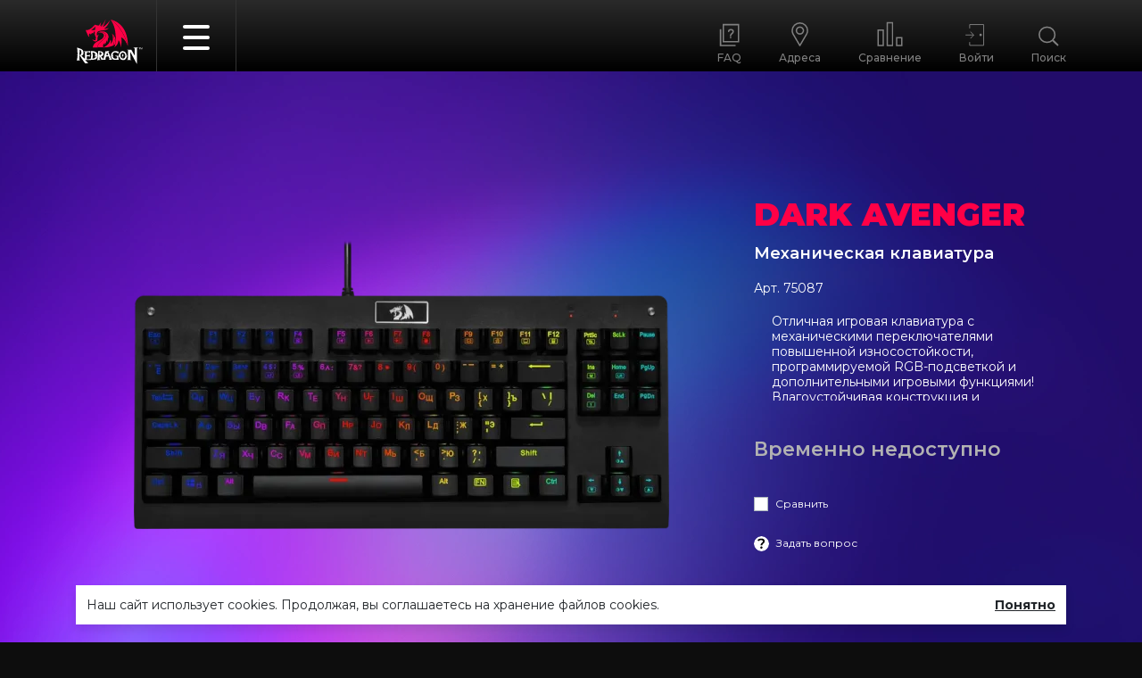

--- FILE ---
content_type: text/html; charset=utf-8
request_url: https://redragon.ru/catalog/keyboards/dark-avenger-rgb-software-outemu
body_size: 56072
content:
<!DOCTYPE html PUBLIC "-//W3C//DTD XHTML 1.0 Transitional//EN" "http://www.w3.org/TR/xhtml1/DTD/xhtml1-transitional.dtd">
<html xmlns="http://www.w3.org/1999/xhtml">

<head>
	<meta http-equiv="Content-Type" content="text/html; charset=utf-8" />
    <meta name="viewport" content="width=device-width, initial-scale=1">
    <link rel="stylesheet" href="/assets/app_styles.382dfba8c9cd47d7ca7f.css" />
    <script type="text/javascript" src="/assets/app.b0e89540cf34033038d6.js"></script>
    <script async deffer type="text/javascript" src="/assets/pagination.20d71352a55b9952d73d.js"></script><meta name="yandex-verification" content="08a80bef8a3fee9b" />
    <meta name="google-site-verification" content="J1qKxrT3FfQBjkv8u_Ha_3AC88FY9O-xHcc0I2pYzOM" />
    <meta name="description" content="Механическая клавиатура Dark Avenger from Redragon string ► Улучшите свои игровые навыки с клавиатурой. Превосходное качество и долговечность!"><title>Механическая клавиатура Redragon Dark Avenger  — купить на Redragon.ru</title>
    <link href="/assets/img/favicon.ico" rel="icon" type="image/x-icon">
</head>

<body class="rd-wrapper ">
    <!-- Yandex.Metrika counter -->
        <script type="text/javascript" >
           (function(m,e,t,r,i,k,a){m[i]=m[i]||function(){(m[i].a=m[i].a||[]).push(arguments)};
           m[i].l=1*new Date();k=e.createElement(t),a=e.getElementsByTagName(t)[0],k.async=1,k.src=r,a.parentNode.insertBefore(k,a)})
           (window, document, "script", "https://mc.yandex.ru/metrika/tag.js", "ym");

           ym(31446583, "init", {
                clickmap:true,
                trackLinks:true,
                accurateTrackBounce:true,
                webvisor:true
           });
        </script>
        <noscript><div><img src="https://mc.yandex.ru/watch/31446583" style="position:absolute; left:-9999px;" alt="" /></div></noscript>
        <!-- /Yandex.Metrika counter -->
        <!-- Top.Mail.Ru counter -->
        <script type="text/javascript">
        var _tmr = window._tmr || (window._tmr = []);
        _tmr.push({id: "3492484", type: "pageView", start: (new Date()).getTime()});
        (function (d, w, id) {
          if (d.getElementById(id)) return;
          var ts = d.createElement("script"); ts.type = "text/javascript"; ts.async = true; ts.id = id;
          ts.src = "https://top-fwz1.mail.ru/js/code.js";
          var f = function () {var s = d.getElementsByTagName("script")[0]; s.parentNode.insertBefore(ts, s);};
          if (w.opera == "[object Opera]") { d.addEventListener("DOMContentLoaded", f, false); } else { f(); }
        })(document, window, "tmr-code");
        </script>
        <noscript><div><img src="https://top-fwz1.mail.ru/counter?id=3492484;js=na" style="position:absolute;left:-9999px;" alt="Top.Mail.Ru" /></div></noscript>
        <!-- /Top.Mail.Ru counter -->

        <!-- Google Tag Manager -->
        <script>(function(w,d,s,l,i){w[l]=w[l]||[];w[l].push({'gtm.start':
        new Date().getTime(),event:'gtm.js'});var f=d.getElementsByTagName(s)[0],
        j=d.createElement(s),dl=l!='dataLayer'?'&l='+l:'';j.async=true;j.src=
        'https://www.googletagmanager.com/gtm.js?id='+i+dl;f.parentNode.insertBefore(j,f);
        })(window,document,'script','dataLayer','GTM-P626W397');</script>
        <!-- End Google Tag Manager -->

        <!-- Google Tag Manager (noscript) -->
        <noscript><iframe src="https://www.googletagmanager.com/ns.html?id=GTM-P626W397"
        height="0" width="0" style="display:none;visibility:hidden"></iframe></noscript>
        <!-- End Google Tag Manager (noscript) --><header class="rd-header">
  <div class="container rd-header__inner">
    <div class="row align-items-end">
      <div class="col-12 col-md-4 col-lg-5 d-flex justify-content-between justify-content-md-start">
        <a href="/" class="rd-header__logotype">
          <svg class="d-block img-fluid" width="91" height="89" viewBox="0 0 133 89" fill="none"
            xmlns="http://www.w3.org/2000/svg">
            <path
              d="M87.47 66.2099C85.766 68.9704 85.0601 72.2318 85.47 75.4499L86.78 73.5299C87.53 77.3299 88.73 80.6299 93.58 80.6299H94.78C97.56 80.6299 99.55 78.8499 100.46 76.2099C101.67 74.3579 102.455 72.2611 102.76 70.0699C102.298 70.9932 101.705 71.8453 101 72.5999C101 67.5499 98.52 62.8699 93.15 62.8699C91.9773 62.8276 90.8173 63.1251 89.8096 63.7265C88.802 64.3279 87.9895 65.2076 87.47 66.2599V66.2099ZM60.58 71.4199L62.14 65.4199L64.39 71.3699L60.58 71.4199ZM94.74 70.6499C94.53 70.3744 94.3522 70.0758 94.21 69.7599C94.0545 69.4062 93.9241 69.042 93.82 68.6699C93.7 68.2899 93.6 67.8899 93.49 67.4799C93.4 67.8699 93.3 68.2399 93.2 68.6199C93.0987 68.9799 92.9683 69.331 92.81 69.6699C92.6704 69.9967 92.4815 70.3002 92.25 70.5699C92.0213 70.8575 91.7395 71.0985 91.42 71.2799C91.8216 71.4851 92.1654 71.7876 92.42 72.1599C92.6902 72.5477 92.8962 72.9765 93.03 73.4299C93.184 73.9419 93.2878 74.4677 93.34 74.9999C93.39 75.5699 93.42 76.1599 93.44 76.7799C93.4637 75.5102 93.6553 74.2493 94.01 73.0299C94.0911 72.6451 94.2633 72.2854 94.5121 71.981C94.761 71.6765 95.0791 71.4361 95.44 71.2799C95.1595 71.1212 94.9145 70.9068 94.72 70.6499H94.74ZM88.88 71.0199C88.88 68.1299 90.42 65.8999 93.25 65.8999C96.8 65.8999 98.39 69.0199 98.39 72.3599C98.39 75.2799 96.61 77.6599 94.06 77.6599C90.06 77.6599 88.86 74.1899 88.86 71.0699L88.88 71.0199ZM32.88 77.7699C34.09 72.6999 32.95 65.4799 32.95 65.4799C34.2516 65.6255 35.5349 65.9036 36.78 66.3099C38.3 66.9999 39.42 70.3099 37.04 73.7599C38.0532 73.5019 39.0258 73.1048 39.93 72.5799C39.17 77.9699 32.84 77.7699 32.84 77.7699H32.88ZM114.2 55.7699C114.2 55.7699 116.33 56.6799 116.83 56.7699C117.32 58.2899 117.16 66.2799 117.07 71.2999C116.27 70.5099 110.91 60.9299 110.37 59.9299C108.43 60.0499 102.66 59.9299 101.27 60.0399C101.27 60.0399 103.53 60.8599 104.1 61.0399C104.1 62.0399 103.83 78.4399 103.41 79.6699C102.84 79.8799 101.27 80.6699 101.27 80.6699C101.99 80.6099 111.27 80.6699 111.76 80.7599C111.76 80.7599 109.35 79.8799 108.98 79.7599C108.65 78.7599 108.35 65.1399 108.43 64.5499C109.25 65.6599 120.82 87.6599 121.56 88.4799C121.71 87.3099 121.56 57.9399 121.9 56.7999C122.61 56.5618 123.283 56.2252 123.9 55.7999C123.32 55.8299 114.63 55.8299 114.16 55.7699H114.2ZM84.47 71.8299C84.47 71.8299 78.23 72.0999 77.16 72.0499C77.16 72.0499 81.62 73.5499 82.06 74.2799C82.06 74.2799 82.34 76.9599 82.01 77.1099C81.0998 77.5437 80.1159 77.8016 79.11 77.8699C75.38 77.8699 73.71 75.9499 73.22 72.6599C73.4939 72.9663 73.8279 73.2132 74.2011 73.3852C74.5744 73.5573 74.9791 73.6507 75.39 73.6599C74.4963 72.9784 73.8583 72.0157 73.5789 70.9271C73.2995 69.8385 73.395 68.6875 73.85 67.6599C74.2972 66.8844 74.9561 66.2525 75.7495 65.8381C76.5429 65.4236 77.4381 65.2439 78.33 65.3199C81.67 65.3199 84.18 68.1599 84.18 68.1599C84.3256 66.741 84.7906 65.3735 85.54 64.1599C85.54 64.1599 80.39 62.4599 78.54 62.6599C76.5795 62.7064 74.6917 63.4108 73.18 64.6599C72.0823 65.5303 71.2141 66.656 70.6511 67.9388C70.0881 69.2216 69.8474 70.6227 69.95 72.0199C70.45 80.0199 76.5 80.1799 77.83 80.1799C79.56 80.1799 85.4 79.9899 85.4 79.9899C85.0565 78.6998 84.8322 77.381 84.73 76.0499C84.73 76.0499 84.4 72.2499 84.47 71.8299ZM27.86 73.1299C27.85 73.1699 27.86 73.1799 27.86 73.1299V73.1299ZM47.18 71.0699V70.9499C47.18 70.3899 47.06 67.6999 47.09 65.0399C47.09 64.7899 50.09 64.8999 50.83 66.4399C52.09 69.0699 49.05 70.7099 47.18 71.0699ZM6.93997 70.8099C6.93542 70.7667 6.93542 70.7231 6.93997 70.6799C6.93997 70.0699 7.17 63.1699 7.31 60.5199C7.31 60.2499 7.54998 60.1499 7.91998 60.1499C9.44998 60.1499 10.81 62.5299 10.81 65.4799C10.8376 66.6625 10.6054 67.8367 10.13 68.9199C9.76887 69.4499 9.29625 69.8946 8.74521 70.2229C8.19417 70.5511 7.57804 70.7548 6.93997 70.8199V70.8099ZM20.7 80.4699H20.84H22.71H23.95H24.95H28.95C30.85 79.9999 33.23 80.7799 37.19 79.4699H37.36H37.53H37.6H37.7H37.79H37.86L37.99 79.4199H38.09H38.17H38.29L38.42 79.3699H38.49H38.58L38.71 79.3099H38.77L38.97 79.2199H39.02L39.28 79.0999L39.39 79.0399L39.49 78.9799H39.54L39.63 78.9299H39.71H39.78H39.84H39.91H39.97H40.04H40.1L40.22 78.8499L40.33 78.7599L40.58 78.0699L40.68 77.9899L40.76 77.9199L40.83 77.8699H40.88L40.94 77.8099L41.02 77.7399L41.07 77.6799H41.12H41.17C41.28 77.5599 41.39 77.4399 41.49 77.3099L41.55 77.2299L41.6 77.1599V77.1099L41.65 77.0499V76.9999V76.9299V76.8499L41.71 76.7599L41.76 76.6699L41.81 76.5799L41.87 76.4599L41.93 76.3299V76.2399V76.1899L41.98 76.0899V75.9799V75.8899V75.7899V75.6899V75.5899V75.5099V75.4599V75.3499V75.2499C41.98 75.1199 42.04 74.9899 42.07 74.8499V74.7499V74.6799V74.5899V74.3399V74.2499V73.6699H42.24H42.4H42.54H43.58H43.67H43.77C43.5678 76.1337 43.1257 78.5719 42.45 80.9499C42.45 80.9999 48.73 80.4099 48.63 80.3899L47.45 79.0699C47.23 79.0199 47.14 78.9399 47.14 78.6599C47.14 77.8699 47.14 74.7699 47.21 73.3799C47.49 73.3799 47.26 73.3799 47.55 73.3799C47.55 73.3799 49.55 77.5199 50.81 80.3799L57.15 80.0099C58.03 80.0099 59.83 80.0099 60.49 80.0999C60.49 80.0999 59.23 79.5599 58.54 79.3299L59.98 73.7799C61.19 73.6299 64.1 73.3799 65.14 73.3399L67.25 78.9099C66.512 79.2556 65.7941 79.6429 65.1 80.0699C65.75 80.0699 72.83 80.0699 73.1 80.0699C72.2829 79.6905 71.4942 79.2527 70.74 78.7599L64.74 64.3599C64.698 64.4021 64.661 64.4491 64.63 64.4999L67.07 62.6799C66.38 62.7299 58.27 63.1399 58.7 63.2499C58.4 64.0799 55.81 75.4899 54.7 78.7999L54.44 78.6599H54.38H54.32L54.08 78.5199C53.8933 78.3938 53.725 78.2423 53.58 78.0699H53.53L53.45 78.0099H53.38L54.87 77.8499C53.14 77.0999 50.25 73.4599 50.25 73.4599C50.67 73.2499 51.39 73.0899 51.92 72.8399C52.7962 72.5411 53.5567 71.9752 54.0948 71.2219C54.6329 70.4686 54.9215 69.5656 54.92 68.6399C54.92 66.0599 53.22 63.9799 50.02 63.2599C48.0565 62.9151 46.0619 62.781 44.07 62.8599C44.07 62.8599 44.23 68.1899 44.31 71.9999C44.31 72.3599 44.31 72.7299 44.31 73.1099H43.75H43.56V72.9099V72.7099V72.4999V72.2899C43.56 65.9699 39.3 64.3499 37.13 63.5299C34.96 62.7099 32.21 62.7099 29.78 62.7099C30.1552 65.8058 30.3455 68.9213 30.35 72.0399C30.28 74.0399 29.93 77.0399 29.61 79.4899C29.1562 78.7301 28.8603 77.8866 28.74 77.0099C28.74 77.0099 28.28 78.2199 27.8 78.4899C26.31 79.3299 24.3 78.9899 21.74 78.9899C21.66 78.2399 21.53 73.5399 21.53 73.5399C22.5502 73.2037 23.627 73.073 24.698 73.1554C25.7691 73.2378 26.8132 73.5316 27.77 74.0199C27.77 73.5999 27.67 69.8799 27.77 69.4599C27.3188 69.8263 26.9245 70.2576 26.6 70.7399C24.9493 71.0235 23.2736 71.1341 21.6 71.0699C21.6 71.0699 21.52 65.5399 21.87 65.4399C23.2215 64.9813 24.6696 64.8848 26.07 65.1599C26.9519 65.5452 27.7501 66.0989 28.42 66.7899C28.44 65.4524 28.5335 64.1171 28.7 62.7899C28.01 62.9699 20.85 63.1099 20.03 63.1099C19.46 63.1099 19.03 62.9999 18.21 62.9999L15.91 62.9299C16.7141 63.4887 17.4317 64.1625 18.04 64.9299V65.4099C18.04 65.4099 18.04 65.5199 18.04 65.5699V65.7799V65.9299C18.04 66.0399 18.04 66.1499 18.04 66.2599C18.04 66.3699 18.04 66.4799 18.04 66.5999V66.9899V67.0699V69.1499C18.04 69.8599 18.04 70.6199 18.04 71.3699V71.9499C17.99 74.5299 17.89 77.0399 17.81 78.1199L17.07 77.5099L16.85 77.3299L16.7 77.1999L16.47 77.0099L16.38 76.9299L16.23 76.7999L16.07 76.6599L15.95 76.5599H15.9L15.77 76.4499L15.6 76.3099L15.48 76.2099L15.36 76.0999L15.25 76.0099L14.99 75.7899L14.89 75.6899H14.83L14.67 75.5499L14.09 75.0399L14.01 74.9699L13.93 74.9099L13.63 74.6399L13.56 74.5799L13.48 74.5099L13.28 74.3399L12.8 73.9099L12.7 73.8199L12.6 73.7299L12.42 73.5699L12.11 73.2999L12.01 73.1999L11.79 72.9999L11.63 72.8599H11.58L11.48 72.7699L11.39 72.6799L11.28 72.5799L10.97 72.3099L10.9 72.2399H10.85H10.79L10.72 72.1799H10.67H10.61C11.07 71.8999 11.87 71.6899 12.46 71.3599C13.473 70.6979 14.2531 69.7352 14.6908 68.607C15.1284 67.4788 15.2016 66.2418 14.9 65.0699C14.9 61.6699 13 59.3099 8.37 57.7599C6.31951 57.201 4.31387 56.489 2.37 55.6299C2.37 55.6299 3.15998 64.4799 3.25998 69.4799C3.25998 69.9599 3.25998 70.4799 3.25998 70.9499C2.16414 70.8305 1.07582 70.6502 0 70.4099C1.03387 70.9005 2.12112 71.2696 3.23999 71.5099C2.98414 74.9477 2.46595 78.361 1.68997 81.7199C1.68997 81.7899 8.60998 81.0099 8.50998 80.9799L7.19998 79.9799C6.95998 79.9099 6.85999 79.8099 6.85999 79.4399C6.85999 78.4399 6.96 73.6899 7.03 71.8499C7.33 71.8499 7.63998 71.8499 7.94998 71.7599C7.99599 71.7918 8.03094 71.8372 8.04999 71.8899C9.23999 74.7499 16.46 84.6599 18.21 87.2899L24.98 86.8099C21.98 84.9999 18.49 80.6499 18.49 80.6499L20.87 80.5699H20.81L20.7 80.4699Z"
              fill="white" />
            <path fill-rule="evenodd" clip-rule="evenodd"
              d="M130.7 58.67C130.7 58.53 130.8 58.39 130.85 58.25L131.76 55.77H132.51V59.39H131.93V56.69L130.93 59.39H130.41L129.41 56.64V59.39H128.83V55.77H129.66L130.56 58.29C130.56 58.42 130.65 58.54 130.69 58.67H130.7ZM126.3 56.28H125.08V55.77H128.15V56.28H126.92V59.39H126.31L126.3 56.28Z"
              fill="white" />
            <path
              d="M87.7105 18.1602C83.5405 11.9702 78.3705 5.57021 68.9805 0.470215C80.7505 14.2402 79.2505 39.2302 79.2305 39.4702C79.5371 42.6227 79.2866 45.8045 78.4905 48.8702C78.3754 51.12 77.5804 53.2819 76.2105 55.0702C84.6405 50.9002 84.7405 41.4302 84.7405 41.3402V40.9302L85.0105 41.2402C87.3205 43.8602 88.2705 47.5502 88.6605 50.2402C88.8773 51.69 88.9809 53.1544 88.9705 54.6202C92.3905 46.6202 90.4705 35.7702 90.4505 35.6202L90.4005 35.3202L90.6705 35.4602C98.0905 39.1102 101.75 48.3902 103.11 52.7702C102.645 50.098 101.993 47.4616 101.16 44.8802C97.1905 32.7002 92.5805 25.2902 87.7105 18.1602Z"
              fill="#FF0046" />
            <path
              d="M68.75 0C78.44 5.16 83.75 11.69 87.97 18C92.8 25.16 97.47 32.58 101.45 44.79C102.425 47.8368 103.138 50.9615 103.58 54.13C104.63 7.39 72.9 0.68 68.75 0Z"
              fill="#FF0046" />
            <path
              d="M37.8699 41.27C35.9114 41.0567 34.0342 40.3703 32.3999 39.27C32.3999 39.27 35.3999 43.5 38.0899 43.5C40.5799 43.5 43.2599 43.12 42.8399 38.1C42.8399 38.1 43.0599 30.27 47.2699 29.5C47.2699 29.5 43.6699 30.05 41.9699 32.5C41.2899 27.89 41.3799 23.93 46.0999 22.72C53.4299 20.85 59.6399 22.08 66.0399 16.93C62.5738 17.781 59.0345 18.3 55.4699 18.48C55.4699 18.48 64.1999 13.38 67.6899 1.14C67.6899 1.14 61.6099 11.14 53.6899 14.82C53.6899 14.82 58.5899 4.32 59.0399 0C59.0399 0 54.8399 11.38 50.4699 13.82C50.3599 13.88 49.4699 13.53 49.5999 13.5C53.9099 12.11 59.0099 0.08 59.0399 0C59.0399 0 53.9599 9.84 51.0399 11.82C50.2659 12.3699 49.3486 12.6827 48.3999 12.72C48.3999 12.72 49.5699 7.96 50.0399 4.96C50.0399 4.96 46.9099 11.52 44.9399 11.81C42.9699 12.1 37.8799 9.98 37.8799 9.98C37.8799 9.98 28.5399 22.38 19.4199 20.98C20.2019 23.2464 21.1271 25.4609 22.1899 27.61C23.4999 30.01 23.5799 32.93 26.9299 34.9C26.9299 34.9 25.2299 30.9 26.2799 28.48C26.4899 27.98 27.4499 27.9 28.6399 27.83C28.9451 28.7436 29.3404 29.6246 29.8199 30.46C29.9929 29.4617 30.3672 28.5091 30.9199 27.66V27.6C31.8989 27.4546 32.8191 27.0429 33.5799 26.41C33.8329 27.0629 34.1234 27.7006 34.4499 28.32C34.2399 26.98 36.0399 23.88 36.0399 23.88C36.9499 23.33 37.4699 23.56 37.4699 23.56C37.4699 23.56 36.8899 29.68 38.7099 32.82C39.6142 34.3711 40.0905 36.1345 40.0899 37.93C39.2132 38.2459 38.2724 38.342 37.3499 38.21C37.8515 38.3421 38.314 38.5928 38.6986 38.9408C39.0832 39.2888 39.3785 39.7241 39.5599 40.21C39.411 40.5312 39.172 40.8024 38.8721 40.9905C38.5721 41.1787 38.224 41.2758 37.8699 41.27ZM38.9799 13.46L38.0399 20.74H30.4199C31.9499 19.68 33.4699 18.48 34.8799 17.3C36.3514 16.1331 37.7229 14.8453 38.9799 13.45V13.46Z"
              fill="#FF0046" />
            <path
              d="M51.6904 42.1901C55.4004 39.1901 58.9104 36.4201 59.0704 32.9301C59.1704 30.7801 58.9504 28.3001 55.1304 26.1801C53.7257 25.4791 52.1697 25.1356 50.6004 25.1801C48.0604 25.1801 45.5004 25.9401 44.4104 27.4201C44.8779 26.9707 45.4346 26.6246 46.0444 26.4041C46.6543 26.1836 47.3036 26.0937 47.9504 26.1401C49.3535 26.1821 50.7424 26.435 52.0704 26.8901C53.073 27.1365 53.972 27.6939 54.6385 28.4825C55.3049 29.2711 55.7046 30.2504 55.7804 31.2801C55.9604 34.1401 53.7104 38.3301 46.8604 41.4801C39.5904 44.8201 34.5604 48.4801 33.6504 55.3401V55.5001H43.8304L43.7604 55.3401C42.2004 49.7701 47.0204 45.9201 51.6904 42.1901Z"
              fill="#FF0046" />
            <path
              d="M54.3804 50.0702C55.1678 48.6373 56.2602 47.3947 57.5804 46.4302C57.5461 47.9395 57.2059 49.4261 56.5804 50.8002C59.0329 48.1426 60.6469 44.8206 61.2205 41.2502L61.3004 41.1302C62.3004 43.1302 61.8604 46.2702 61.8604 46.2702C64.6904 38.7402 63.4705 35.9102 63.3705 35.4002C64.1223 36.0773 64.7934 36.839 65.3705 37.6702C64.8105 31.5602 64.3705 27.5702 58.5305 24.6102C53.9605 22.2802 43.6205 23.4402 43.6505 28.3402C44.2005 26.0602 47.4305 24.8702 50.6505 24.8702C52.2691 24.8121 53.8769 25.1556 55.3304 25.8702C59.3304 28.0702 59.5304 30.6502 59.4204 32.8702C59.2604 36.4902 55.7005 39.3402 51.9305 42.3502C47.2905 46.0602 42.4904 49.8902 44.1404 55.3502V55.4002H54.4504C53.7551 53.696 53.7301 51.792 54.3804 50.0702Z"
              fill="#FF0046" />
            <path
              d="M78.1901 48.8398C78.2501 48.6398 78.2901 48.4398 78.3401 48.2398L78.4601 47.7598C78.4601 47.5598 78.5401 47.3698 78.5701 47.1698C78.6001 46.9698 78.6401 46.8398 78.6701 46.6798C78.7001 46.5198 78.7301 46.2898 78.7601 46.0898C78.7901 45.8898 78.8101 45.7498 78.8301 45.5798C78.8501 45.4098 78.8301 45.1798 78.8901 44.9798L78.9501 44.4498V43.8398C78.9501 43.6498 78.9501 43.4798 78.9501 43.2898C78.9501 43.0998 78.9501 42.8498 78.9501 42.6298C78.9501 42.4098 78.9501 42.2698 78.9501 42.0898C78.9501 41.9098 78.9501 41.5698 78.9501 41.3098C78.9501 41.0498 78.9501 40.9898 78.9501 40.8298C78.9501 40.3998 78.9501 39.9698 78.8701 39.5198C78.2691 35.0541 76.0268 30.9722 72.5801 28.0698C78.2401 35.2898 76.6501 42.9998 75.3601 49.2398C75.2401 49.8398 75.1201 50.4198 75.0101 50.9798C74.9887 51.0486 74.972 51.1188 74.9601 51.1898C76.0915 50.5914 77.1602 49.8812 78.1501 49.0698C78.1601 48.9698 78.1801 48.9098 78.1901 48.8398Z"
              fill="#FF0046" />
            <path
              d="M71.8405 27.5898C77.5305 41.4798 69.4204 48.4198 69.4204 48.4198C70.7204 42.1998 68.9204 39.8998 68.9204 39.8998C66.3604 51.4798 54.4404 55.4998 54.4404 55.4998C64.4404 55.6698 71.0004 53.2998 74.6704 51.3398V51.2098L75.0804 49.1498C76.4204 42.7798 78.0405 34.8798 71.8405 27.5898Z"
              fill="#FF0046" />
          </svg>
        </a>

        <div class="rd-header__dropdown">
          <a href="javascript:void(0)" id="js-menu-open" class="d-block rd-header__dropdown__toggle">
            <div class="rd-header__dropdown__toggle__icon">
              <span></span>
            </div>
          </a>

          <div class="rd-header__dropdown__menu">
            <div class="rd-header__blocks d-md-none">
              <div class="container">
                <div class="d-flex align-items-end justify-content-between"><a href="/faq/" class="d-flex flex-column align-items-center justify-content-end rd-header__blocks__item">
  <svg class="rd-header__blocks__item__icon" width="23" height="29" viewBox="0 0 23 29" fill="none" xmlns="http://www.w3.org/2000/svg">
    <path d="M21.7429 3.73438H4.77148V23.6455H21.7429V3.73438Z" stroke="currentColor" stroke-width="1.6" stroke-miterlimit="10"/>
    <path d="M1.62891 9.08594V27.9981H18.6003" stroke="currentColor" stroke-width="1.6" stroke-miterlimit="10"/>
    <path d="M12.8928 16.7172V16.425C12.8928 15.2695 13.6512 14.6852 14.3513 14.1141C15.0951 13.5164 15.8098 12.9586 15.8098 11.75C15.8098 10.4219 14.7888 9.55859 13.272 9.55859C11.8719 9.55859 10.8218 10.3289 10.7051 11.5375" stroke="currentColor" stroke-width="1.6" stroke-linecap="round"/>
    <ellipse cx="12.9159" cy="18.7042" rx="0.466696" ry="0.461982" fill="currentColor" stroke="currentColor"/>
  </svg>
  <span class="rd-header__blocks__item__text">FAQ</span>
</a>

<a href="/places/" class="d-flex flex-column align-items-center justify-content-end rd-header__blocks__item">
  <svg class="rd-header__blocks__item__icon" width="20" height="29" viewBox="0 0 20 29" fill="none"
    xmlns="http://www.w3.org/2000/svg">
    <path
      d="M18.0756 14.573C18.1785 14.3739 18.2877 14.1561 18.2942 14.1561C18.2942 14.1561 18.5192 13.4841 18.8021 12.6565C18.9904 11.9898 19.0792 11.3005 19.0656 10.6094C19.0656 8.29083 18.1141 6.06721 16.4202 4.42773C14.7264 2.78824 12.4289 1.86719 10.0335 1.86719C7.638 1.86719 5.34066 2.78824 3.64681 4.42773C1.95295 6.06721 1.00134 8.29083 1.00134 10.6094C0.987829 11.3005 1.07661 11.9898 1.26493 12.6565C1.54779 13.4841 1.77278 14.1561 1.77278 14.1561L1.93992 14.4921C1.94934 14.5134 1.96007 14.5342 1.97206 14.5543L10.0271 28.0565L18.0756 14.573ZM10.0335 6.6023C10.8528 6.60107 11.6542 6.83519 12.336 7.27502C13.0178 7.71486 13.5494 8.34062 13.8635 9.07308C14.1777 9.80554 14.2602 10.6117 14.1007 11.3896C13.9412 12.1675 13.5467 12.8821 12.9674 13.4429C12.388 14.0036 11.6497 14.3854 10.846 14.5398C10.0423 14.6942 9.20941 14.6144 8.45266 14.3103C7.69591 14.0062 7.04937 13.4917 6.59495 12.8318C6.14053 12.1718 5.89864 11.3962 5.89991 10.6032C5.89991 9.54209 6.33541 8.52444 7.1106 7.77413C7.88579 7.02382 8.93718 6.6023 10.0335 6.6023V6.6023Z"
      stroke="currentColor" stroke-width="1.6" stroke-linecap="round" stroke-linejoin="round" />
  </svg>
  <span class="rd-header__blocks__item__text">Адреса</span>
</a><a href="/comparison/"
  class="d-flex flex-column align-items-center justify-content-end rd-header__blocks__item rd-header__blocks__item--comparison">
  <svg class="rd-header__blocks__item__icon" width="32" height="30" viewBox="0 0 32 30" fill="none"
    xmlns="http://www.w3.org/2000/svg">
    <path d="M1.27969 29H7.67969L7.67969 10.3333H1.27969L1.27969 29Z" stroke="currentColor" stroke-width="1.6"
      stroke-miterlimit="10" />
    <path d="M30.7184 19.6641H24.3184V28.9974H30.7184V19.6641Z" stroke="currentColor" stroke-width="1.6"
      stroke-miterlimit="10" />
    <path d="M19.1988 1.62109H12.7988V28.9989H19.1988V1.62109Z" stroke="currentColor" stroke-width="1.6"
      stroke-miterlimit="10" />
  </svg>
  <span class="js-comparison-counter rd-header__blocks__item__badge d-none">
    
  </span>
  <span class="rd-header__blocks__item__text">Сравнение</span>
</a>

<a href="/user/"
  class="d-flex flex-column align-items-center justify-content-end rd-header__blocks__item">
  
    <svg class="rd-header__blocks__item__icon" width="23" height="25" viewBox="0 0 43 45" fill="none" xmlns="http://www.w3.org/2000/svg">
      <path d="M8.33594 37.7954L8.33594 44L35.3358 44L35.3359 5L8.33594 5L8.33594 12.1847" stroke="currentColor" stroke-width="1.6"/>
      <path d="M0.335938 24.5703H15.7771" stroke="currentColor" stroke-width="1.6" stroke-miterlimit="16"/>
      <path d="M9.79688 18.3438L16.3179 24.6656L9.79688 30.9875" stroke="currentColor" stroke-width="1.6" stroke-miterlimit="16"/>
      <ellipse cx="29.4907" cy="24.3162" rx="2.38914" ry="2.31618" fill="currentColor"/>
    </svg>
    <span class="rd-header__blocks__item__text">Войти</span>
  
</a>



<a href="javascript:void(0)" class="d-flex flex-column align-items-center justify-content-end rd-header__blocks__item rd-header__blocks__item--search">
  <svg class="rd-header__blocks__item__icon" width="23" height="28" viewBox="0 0 23 28" fill="none"
    xmlns="http://www.w3.org/2000/svg">
    <g clip-path="url(#clip0_1483_26324)">
      <path
        d="M18.3667 14.9349C18.3667 19.6279 14.4543 23.4682 9.58333 23.4682C4.71237 23.4682 0.8 19.6279 0.8 14.9349C0.8 10.2419 4.71237 6.40156 9.58333 6.40156C14.4543 6.40156 18.3667 10.2419 18.3667 14.9349Z"
        stroke="currentColor" stroke-width="1.6" />
      <path d="M16.291 21.4688L21.4021 26.4465" stroke="currentColor" stroke-width="2" stroke-linecap="round" />
    </g>
    <defs>
      <clipPath id="clip0_1483_26324">
        <rect width="22.7189" height="22.1324" fill="white" transform="translate(0 5.60156)" />
      </clipPath>
    </defs>
  </svg>
  <span class="rd-header__blocks__item__text">Поиск</span>
</a></div>
              </div>
            </div><form action="/search/result" method="get" class="rd-search">
  <div class="rd-search__inner">
    <div class="container">
      <div class="df-search__block d-flex align-items-center justify-content-between">
        <input type="text" name="query" class="rd-search__input form-control mr-5" placeholder="Поиск по каталогу">

        <a href="javascript:void(0);" class="rd-search__close d-block">
          <svg class="d-block img-fluid" width="26" height="22" viewBox="0 0 26 22" fill="none" xmlns="http://www.w3.org/2000/svg">
            <rect width="26.0954" height="3.13145" transform="matrix(0.704521 -0.709683 0.704521 0.709683 2.70508 19.1484)" fill="white"/>
            <rect width="26.0954" height="3.13145" transform="matrix(0.704521 0.709683 -0.704521 0.709683 4.91016 0.628906)" fill="white"/>
          </svg>
          <!-- <svg class="d-block img-fluid" width="52" height="52" viewBox="0 0 52 52" fill="none" xmlns="http://www.w3.org/2000/svg">
            <path d="M26 52C40.3497 52 52 40.3497 52 26C52 11.6503 40.3497 0 26 0C11.6503 0 0 11.6503 0 26C0 40.3497 11.6503 52 26 52ZM26 4.2623C38.0055 4.2623 47.7377 13.9945 47.7377 26C47.7377 38.0055 38.0055 47.7377 26 47.7377C13.9945 47.7377 4.2623 38.0055 4.2623 26C4.2623 13.9945 13.9945 4.2623 26 4.2623Z" fill="currentColor"/>
            <path d="M15.6393 35.6721C16.0656 36.0984 16.6339 36.3115 17.1311 36.3115C17.6284 36.3115 18.1967 36.0984 18.623 35.6721L25.6557 28.6393L32.6885 35.6721C33.1148 36.0984 33.6831 36.3115 34.1803 36.3115C34.6776 36.3115 35.2459 36.0984 35.6721 35.6721C36.5246 34.8197 36.5246 33.4699 35.6721 32.6885L28.6393 25.6557L35.6721 18.623C36.5246 17.7705 36.5246 16.4208 35.6721 15.6393C34.8197 14.7869 33.4699 14.7869 32.6885 15.6393L25.6557 22.6721L18.623 15.6393C17.7705 14.7869 16.4208 14.7869 15.6393 15.6393C14.7869 16.4918 14.7869 17.8415 15.6393 18.623L22.6721 25.6557L15.6393 32.6885C14.7869 33.541 14.7869 34.8907 15.6393 35.6721Z" fill="currentColor"/>
          </svg> -->
        </a>
      </div>

      <div class="rd-search__results d-none" data-title="Результаты по запросу">
        <h5 class="rd-search__results__title"></h5>
        <div class="rd-search__results__inner"></div>

        <p class="rd-search__results__empty d-none">Поиск по вашему запросу не дал результатов</p>

        <div class="d-flex align-items-center justify-content-center">
          <button type="submit" class="btn btn-rounded btn-secondary">Все результаты</button>
        </div>

        <div class="rd-search__results__loader">
          <div class="spinner-border text-white" role="status"></div>
        </div>
      </div>
    </div>
  </div>
</form><div class="rd-header__dropdown__menu__inner">
              <div class="container">
                <div class="row">
                  <div class="col-12 col-md-6 col-lg-5">
                    <div class="rd-header__categories">
                      <a href="/catalog/gaming-mice"
                        class="rd-header__categories__item"
                        data-category="158"
                      >
                        <div class="rd-header__categories__item__icon">
                          <svg width="29" height="34" viewBox="0 0 29 34" fill="none" xmlns="http://www.w3.org/2000/svg">
<path d="M18.7009 32.4438L18.5799 31.7036L18.5628 31.7064L18.5458 31.71L18.7009 32.4438ZM8.99797 30.8419L8.54297 31.4381L8.55365 31.4463L8.56462 31.454L8.99797 30.8419ZM8.9373 30.8031L8.50964 31.4192L8.5467 31.4449L8.58658 31.466L8.9373 30.8031ZM8.77711 30.6669L9.31657 30.1457L9.30687 30.136L8.77711 30.6669ZM8.77233 30.6621L8.22138 31.171L8.23175 31.1822L8.24257 31.193L8.77233 30.6621ZM7.5126 28.574L8.21899 28.3219L8.21277 28.3045L8.20571 28.2874L7.5126 28.574ZM7.23993 27.8377L7.95268 27.6041L7.94955 27.595L7.23993 27.8377ZM6.3569 6.03717L7.09304 6.18067L6.3569 6.03717ZM9.2904 2.91474L9.49492 3.63631L9.49547 3.63616L9.2904 2.91474ZM15.0887 1.26656L14.8842 0.544987L14.8837 0.545134L15.0887 1.26656ZM16.5073 1.26656L16.7124 0.545158L16.7118 0.544987L16.5073 1.26656ZM22.5449 2.98353L22.3397 3.70492L22.3398 3.70494L22.5449 2.98353ZM25.2348 5.95775L25.9732 5.82655L25.9732 5.8263L25.2348 5.95775ZM25.9103 23.0389L25.1689 22.9258L25.1683 22.9298L25.9103 23.0389ZM25.0739 26.6949L25.7886 26.9223L25.7896 26.9192L25.0739 26.6949ZM18.7759 32.4315L18.8969 33.1717L18.9166 33.1685L18.9362 33.1642L18.7759 32.4315ZM6.48225 24.8064L7.22056 24.6745L6.48225 24.8064ZM5.76121 15.2728L6.09652 15.9437L6.52211 15.731L6.511 15.2553L5.76121 15.2728ZM1.58984 19.4438L0.862237 19.2618L0.839844 19.3514V19.4438H1.58984ZM18.5458 31.71C15.8419 32.2816 12.3773 32.3154 9.43132 30.2298L8.56462 31.454C11.995 33.8825 15.9538 33.7911 18.856 33.1776L18.5458 31.71ZM9.45297 30.2457C9.40097 30.206 9.34579 30.1707 9.28802 30.1401L8.58658 31.466C8.57133 31.458 8.55674 31.4486 8.54297 31.4381L9.45297 30.2457ZM9.36496 30.187C9.3475 30.1748 9.33126 30.161 9.31648 30.1457L8.23773 31.188C8.32059 31.2738 8.41165 31.3512 8.50964 31.4192L9.36496 30.187ZM9.30687 30.136L9.30209 30.1312L8.24257 31.193L8.24735 31.1978L9.30687 30.136ZM9.32328 30.1532L9.3151 30.1444L8.2132 31.1621L8.22138 31.171L9.32328 30.1532ZM9.31756 30.1471C8.8334 29.6178 8.45993 28.9973 8.21899 28.3219L6.80621 28.826C7.1143 29.6895 7.59182 30.4828 8.21075 31.1595L9.31756 30.1471ZM8.20571 28.2874C8.12135 28.0834 8.03538 27.8566 7.95262 27.6041L6.52724 28.0713C6.62308 28.3637 6.72252 28.6259 6.81949 28.8605L8.20571 28.2874ZM7.09304 6.18067C7.23737 5.44031 7.45525 4.86996 7.82263 4.43684L6.67871 3.46655C6.07489 4.17844 5.7881 5.03521 5.62076 5.89366L7.09304 6.18067ZM7.82263 4.43684C8.13664 4.06664 8.73175 3.85263 9.49492 3.63631L9.08588 2.19316C8.40388 2.38647 7.33591 2.69175 6.67871 3.46655L7.82263 4.43684ZM9.49547 3.63616L15.2938 1.98798L14.8837 0.545134L9.08534 2.19332L9.49547 3.63616ZM15.2933 1.98812C15.6232 1.89458 15.9728 1.89458 16.3028 1.98812L16.7118 0.544987C16.1144 0.375629 15.4816 0.375629 14.8842 0.544987L15.2933 1.98812ZM16.3021 1.98795L22.3397 3.70492L22.75 2.26213L16.7124 0.545158L16.3021 1.98795ZM22.3398 3.70494C22.887 3.8605 23.3793 4.1666 23.7606 4.5882L24.8731 3.58205C24.3032 2.95186 23.5675 2.49452 22.75 2.26211L22.3398 3.70494ZM23.7606 4.5882C24.1419 5.0098 24.3968 5.52993 24.4964 6.0892L25.9732 5.8263C25.8243 4.9899 25.4431 4.21225 24.8731 3.58205L23.7606 4.5882ZM24.4963 6.08895C25.1702 9.88159 26.093 16.8684 25.1689 22.9258L26.6517 23.152C27.6145 16.8412 26.6532 9.65369 25.9732 5.82655L24.4963 6.08895ZM25.1683 22.9298C24.9918 24.1295 24.7209 25.3134 24.3582 26.4706L25.7896 26.9192C26.1759 25.6868 26.4644 24.4258 26.6523 23.1481L25.1683 22.9298ZM24.3592 26.4674C23.9459 27.7663 23.1975 28.9336 22.1893 29.8519L23.1994 30.9609C24.4022 29.8652 25.2953 28.4723 25.7886 26.9223L24.3592 26.4674ZM22.1893 29.8519C21.1811 30.7703 19.9485 31.4073 18.6156 31.6988L18.9362 33.1642C20.5261 32.8164 21.9965 32.0565 23.1994 30.9609L22.1893 29.8519ZM18.6549 31.6914L18.5799 31.7036L18.8219 33.184L18.8969 33.1717L18.6549 31.6914ZM7.94955 27.595C7.6986 26.8614 7.44042 25.9051 7.22056 24.6745L5.74394 24.9383C5.97585 26.2363 6.25215 27.2674 6.5303 28.0805L7.94955 27.595ZM7.22056 24.6745C7.05765 23.7626 6.91585 22.7005 6.8136 21.4672L5.31873 21.5912C5.42454 22.8674 5.57209 23.9764 5.74394 24.9383L7.22056 24.6745ZM6.511 15.2553C6.42567 11.5999 6.67868 8.30631 7.09304 6.18067L5.62076 5.89366C5.17964 8.15657 4.92443 11.5641 5.01141 15.2903L6.511 15.2553ZM5.42589 14.6019C4.7298 14.9499 3.69739 15.7554 2.8218 16.5928C2.37614 17.0191 1.94886 17.4747 1.60802 17.9121C1.28325 18.329 0.976594 18.8044 0.862237 19.2618L2.31745 19.6257C2.35206 19.4872 2.49228 19.2178 2.7913 18.834C3.07426 18.4708 3.44767 18.0699 3.8586 17.6768C4.69619 16.8757 5.60049 16.1916 6.09652 15.9437L5.42589 14.6019ZM0.839844 19.4438C0.839844 21.0761 1.48772 27.3567 8.39188 31.3043L9.13643 30.0022C2.88368 26.427 2.33984 20.7906 2.33984 19.4438H0.839844Z" fill="currentColor"/>
<path d="M17.3981 6.0252C17.3981 5.3727 16.8604 4.84375 16.1971 4.84375C15.5338 4.84375 14.9961 5.3727 14.9961 6.0252V10.468C14.9961 11.1205 15.5338 11.6495 16.1971 11.6495C16.8604 11.6495 17.3981 11.1205 17.3981 10.468V6.0252Z" stroke="currentColor" stroke-width="1.5" stroke-miterlimit="10"/>
<path d="M25.7227 8.42455C25.9287 8.40846 26.1372 8.42195 26.336 8.46424C26.5349 8.50653 26.7203 8.57679 26.8817 8.67101C27.0431 8.76524 27.1773 8.88157 27.2767 9.01338C27.376 9.14519 27.4386 9.28989 27.4607 9.43921L28.097 13.7129C28.1192 13.8622 28.1006 14.0132 28.0422 14.1573C27.9838 14.3014 27.8869 14.4358 27.7568 14.5528C27.6268 14.6697 27.4663 14.7669 27.2844 14.8389C27.1025 14.9109 26.9028 14.9562 26.6967 14.9723V14.9723" stroke="currentColor" stroke-width="1.5" stroke-miterlimit="10"/>
<path d="M17.3981 15.0771C17.3981 14.3636 16.8604 13.7852 16.1971 13.7852C15.5338 13.7852 14.9961 14.3636 14.9961 15.0771V15.6959C14.9961 16.4094 15.5338 16.9878 16.1971 16.9878C16.8604 16.9878 17.3981 16.4094 17.3981 15.6959V15.0771Z" stroke="currentColor" stroke-width="1.5" stroke-miterlimit="10"/>
<path d="M26.3184 16.1641C26.7924 16.1641 27.2471 16.316 27.5823 16.5865C27.9176 16.8569 28.1059 17.2237 28.1059 17.6062V18.297C28.1059 18.6795 27.9176 19.0463 27.5823 19.3168C27.2471 19.5872 26.7924 19.7392 26.3184 19.7392V19.7392" stroke="currentColor" stroke-width="1.5" stroke-miterlimit="10"/>
<path d="M16.1875 18.5469L16.1875 24.5054" stroke="currentColor" stroke-width="1.5" stroke-miterlimit="10"/>
</svg>

                        </div>
                        <span class="rd-header__categories__item__title">Игровые мыши</span>
                      </a><a href="/catalog/keyboards"
                        class="rd-header__categories__item"
                        data-category="159"
                      >
                        <div class="rd-header__categories__item__icon">
                          <svg width="51" height="27" viewBox="0 0 51 27" fill="none" xmlns="http://www.w3.org/2000/svg">
<path d="M34.0175 18.0039C34.019 18.004 34.0204 18.0043 34.0218 18.0049C34.0233 18.0055 34.0247 18.0064 34.0259 18.0076C34.0271 18.0088 34.0281 18.0102 34.0287 18.0118C34.0294 18.0133 34.0297 18.015 34.0297 18.0167V22.4048M34.0175 18.0039H34.0133H17.1754C17.1703 18.0044 17.1654 18.0063 17.1613 18.0094C17.1595 18.0119 17.1584 18.0149 17.1582 18.018V22.4116M34.0175 18.0039H34.0205V17.5039C34.0857 17.5044 34.1503 17.5173 34.2107 17.5419C34.2733 17.5675 34.3302 17.6052 34.3782 17.6528C34.4262 17.7005 34.4643 17.7572 34.4903 17.8196C34.5163 17.8821 34.5297 17.949 34.5297 18.0167V22.4128M34.0175 18.0039L34.0205 22.922M34.0297 22.4048C34.0293 22.4097 34.0275 22.4144 34.0245 22.4184M34.0297 22.4048V22.4128H34.5297M34.0297 22.4048C34.0297 22.4042 34.0298 22.4036 34.0298 22.4029L34.5297 22.4128M34.0245 22.4184C34.0216 22.4205 34.0181 22.4217 34.0145 22.422M34.0245 22.4184C34.0238 22.4195 34.023 22.4205 34.022 22.4214L34.3791 22.7714L34.0271 22.4163C34.0263 22.4171 34.0255 22.4178 34.0245 22.4184ZM34.0145 22.422H17.1699M34.0145 22.422C34.0141 22.422 34.0138 22.4221 34.0134 22.4221L34.0205 22.922M34.0145 22.422H34.0205V22.922M17.1699 22.422C17.1676 22.4219 17.1654 22.4209 17.1638 22.4193L17.1638 22.4193L17.1599 22.4154C17.1593 22.4149 17.1589 22.4142 17.1586 22.4136C17.1584 22.4129 17.1582 22.4122 17.1582 22.4116M17.1699 22.422C17.17 22.422 17.1702 22.422 17.1703 22.422L17.1674 22.922V22.422H17.1699ZM17.1582 22.4116C17.1582 22.4115 17.1582 22.4115 17.1582 22.4114L16.6583 22.4128H17.1582V22.4116ZM34.0205 22.922C34.155 22.9201 34.2835 22.8661 34.3791 22.7714C34.4732 22.6755 34.527 22.5472 34.5297 22.4128" stroke="currentColor"/>
<path d="M43.1749 4.375V4.37501H43.1782H47.015H47.0186V4.375C47.0235 4.375 47.0284 4.37596 47.033 4.37783C47.0376 4.37974 47.0418 4.38254 47.0454 4.38609C47.0489 4.38964 47.0517 4.39385 47.0536 4.39849C47.0555 4.40315 47.0565 4.40812 47.0565 4.41312L47.0564 4.41312V4.41646V15.6129C47.0562 15.625 47.0519 15.6365 47.0442 15.6457C47.0361 15.6525 47.0258 15.6563 47.0151 15.6563H47.015H36.6664H36.6663C36.6557 15.6563 36.6454 15.6525 36.6373 15.6457C36.6296 15.6365 36.6252 15.625 36.625 15.6129V11.2206C36.6252 11.2085 36.6296 11.197 36.6373 11.1878C36.6454 11.181 36.6557 11.1772 36.6663 11.1772H36.6664H42.6368H43.1368V10.6772V4.41646H43.1368L43.1368 4.41312C43.1367 4.40811 43.1377 4.40313 43.1396 4.39849C43.1415 4.39385 43.1443 4.38964 43.1478 4.38609C43.1514 4.38254 43.1556 4.37974 43.1602 4.37783C43.1649 4.37593 43.1699 4.37497 43.1749 4.375ZM47.5564 15.6148V4.41646V15.6148Z" stroke="currentColor"/>
<path d="M3.94284 26.0466C3.47299 26.0469 3.01349 25.9086 2.62187 25.649C2.23024 25.3894 1.92389 25.0201 1.74118 24.5872C1.6166 24.2922 1.55316 23.9751 1.55472 23.6549V3.17296C1.55566 2.53955 1.80746 1.9323 2.25501 1.48408C2.70256 1.03585 3.30943 0.783146 3.94284 0.78125H47.2733C47.7431 0.780951 48.2026 0.919255 48.5943 1.17885C48.9859 1.43844 49.2922 1.80779 49.475 2.24066C49.5995 2.53561 49.663 2.85278 49.6614 3.17296V23.6549C49.6605 24.2883 49.4087 24.8955 48.9611 25.3438C48.5136 25.792 47.9067 26.0447 47.2733 26.0466H3.94284Z" stroke="currentColor" stroke-width="1.5" stroke-linecap="round" stroke-linejoin="round"/>
<path d="M4.15185 11.4194C4.16005 11.4112 4.17109 11.4065 4.18267 11.4062H8.03587C8.04744 11.4065 8.05849 11.4112 8.06669 11.4194C8.07489 11.4276 8.0796 11.4387 8.07987 11.4503V15.8413C8.0796 15.8529 8.07489 15.8639 8.06669 15.8721C8.05848 15.8803 8.04743 15.8851 8.03586 15.8853H4.18268C4.1711 15.8851 4.16006 15.8803 4.15185 15.8721C4.14365 15.8639 4.13894 15.8529 4.13867 15.8413V11.4502C4.13894 11.4387 4.14365 11.4276 4.15185 11.4194Z" stroke="currentColor"/>
<path d="M4.18267 4.23047H8.03587C8.04744 4.23073 8.05849 4.23545 8.06669 4.24365C8.07489 4.25185 8.0796 4.2629 8.07987 4.27448V8.66552C8.0796 8.6771 8.07489 8.68814 8.06669 8.69635C8.05848 8.70455 8.04744 8.70927 8.03586 8.70953H4.18268C4.1711 8.70927 4.16006 8.70455 4.15185 8.69635C4.14365 8.68814 4.13894 8.6771 4.13867 8.66553V4.27447C4.13894 4.26289 4.14365 4.25185 4.15185 4.24365C4.16005 4.23545 4.17109 4.23073 4.18267 4.23047Z" stroke="currentColor"/>
<path d="M4.18267 17.8555H8.03587C8.04744 17.8557 8.05849 17.8604 8.06669 17.8686C8.07489 17.8769 8.0796 17.8879 8.07987 17.8995V22.2905C8.0796 22.3021 8.07489 22.3131 8.06669 22.3213C8.05849 22.3296 8.04745 22.3343 8.03588 22.3345H4.18266C4.17109 22.3343 4.16005 22.3296 4.15185 22.3213C4.14365 22.3131 4.13894 22.3021 4.13867 22.2905V17.8995C4.13894 17.8879 4.14365 17.8768 4.15185 17.8686C4.16005 17.8604 4.17109 17.8557 4.18267 17.8555Z" stroke="currentColor"/>
<path d="M17.1558 11.4194C17.164 11.4112 17.175 11.4065 17.1866 11.4062H21.0398C21.0514 11.4065 21.0624 11.4112 21.0706 11.4194C21.0788 11.4276 21.0835 11.4387 21.0838 11.4503V15.8413C21.0835 15.8529 21.0788 15.8639 21.0706 15.8721C21.0624 15.8803 21.0513 15.8851 21.0398 15.8853H17.1866C17.175 15.8851 17.164 15.8803 17.1558 15.8721C17.1476 15.8639 17.1428 15.8529 17.1426 15.8413V11.4502C17.1428 11.4387 17.1476 11.4276 17.1558 11.4194Z" stroke="currentColor"/>
<path d="M17.1866 4.23047H21.0398C21.0514 4.23073 21.0624 4.23545 21.0706 4.24365C21.0788 4.25185 21.0835 4.2629 21.0838 4.27448V8.66552C21.0835 8.6771 21.0788 8.68814 21.0706 8.69635C21.0624 8.70455 21.0513 8.70927 21.0398 8.70953H17.1866C17.175 8.70927 17.164 8.70455 17.1558 8.69635C17.1476 8.68814 17.1428 8.6771 17.1426 8.66553V4.27447C17.1428 4.26289 17.1476 4.25185 17.1558 4.24365C17.164 4.23545 17.175 4.23073 17.1866 4.23047Z" stroke="currentColor"/>
<path d="M23.6108 11.4194C23.619 11.4112 23.6301 11.4065 23.6417 11.4062H27.4949C27.5064 11.4065 27.5175 11.4112 27.5257 11.4194C27.5339 11.4276 27.5386 11.4387 27.5389 11.4503V15.8413C27.5386 15.8529 27.5339 15.8639 27.5257 15.8721C27.5175 15.8803 27.5064 15.8851 27.4948 15.8853H23.6417C23.6301 15.8851 23.619 15.8803 23.6108 15.8721C23.6026 15.8639 23.5979 15.8529 23.5977 15.8413V11.4502C23.5979 11.4387 23.6026 11.4276 23.6108 11.4194Z" stroke="currentColor"/>
<path d="M23.6417 4.23047H27.4949C27.5064 4.23073 27.5175 4.23545 27.5257 4.24365C27.5339 4.25185 27.5386 4.2629 27.5389 4.27448V8.66552C27.5386 8.6771 27.5339 8.68814 27.5257 8.69635C27.5175 8.70455 27.5064 8.70927 27.4948 8.70953H23.6417C23.6301 8.70927 23.619 8.70455 23.6108 8.69635C23.6026 8.68814 23.5979 8.6771 23.5977 8.66553V4.27447C23.5979 4.26289 23.6026 4.25185 23.6108 4.24365C23.619 4.23545 23.6301 4.23073 23.6417 4.23047Z" stroke="currentColor"/>
<path d="M36.5518 17.8555H40.405C40.4166 17.8557 40.4276 17.8604 40.4358 17.8686C40.444 17.8769 40.4488 17.8879 40.449 17.8995V22.2905C40.4488 22.3021 40.444 22.3131 40.4358 22.3213C40.4276 22.3296 40.4166 22.3343 40.405 22.3345H36.5518C36.5402 22.3343 36.5292 22.3296 36.521 22.3213C36.5128 22.3131 36.5081 22.3021 36.5078 22.2905V17.8995C36.5081 17.8879 36.5128 17.8768 36.521 17.8686C36.5292 17.8604 36.5402 17.8557 36.5518 17.8555Z" stroke="currentColor"/>
<path d="M30.064 11.4194C30.0722 11.4112 30.0832 11.4065 30.0948 11.4062H33.948C33.9596 11.4065 33.9706 11.4112 33.9788 11.4194C33.987 11.4276 33.9917 11.4387 33.992 11.4502V15.8413C33.9917 15.8529 33.987 15.8639 33.9788 15.8721C33.9706 15.8803 33.9595 15.8851 33.948 15.8853H30.0948C30.0832 15.8851 30.0722 15.8803 30.064 15.8721C30.0558 15.8639 30.051 15.8529 30.0508 15.8413V11.4502C30.051 11.4387 30.0558 11.4276 30.064 11.4194Z" stroke="currentColor"/>
<path d="M30.064 4.24365C30.0722 4.23545 30.0832 4.23073 30.0948 4.23047H33.948C33.9596 4.23073 33.9706 4.23545 33.9788 4.24365C33.987 4.25185 33.9917 4.26288 33.992 4.27446V8.66554C33.9917 8.67711 33.987 8.68815 33.9788 8.69635C33.9706 8.70455 33.9595 8.70927 33.948 8.70953H30.0948C30.0832 8.70927 30.0722 8.70455 30.064 8.69635C30.0558 8.68814 30.051 8.6771 30.0508 8.66553V4.27447C30.051 4.26289 30.0558 4.25185 30.064 4.24365Z" stroke="currentColor"/>
<path d="M36.5518 4.23047H40.405C40.4166 4.23073 40.4276 4.23545 40.4358 4.24365C40.444 4.25185 40.4488 4.2629 40.449 4.27448V8.66552C40.4488 8.67709 40.444 8.68814 40.4358 8.69635C40.4276 8.70455 40.4166 8.70927 40.405 8.70953H36.5518C36.5402 8.70927 36.5292 8.70455 36.521 8.69635C36.5128 8.68814 36.5081 8.6771 36.5078 8.66553V4.27447C36.5081 4.26289 36.5128 4.25185 36.521 4.24365C36.5292 4.23545 36.5402 4.23073 36.5518 4.23047Z" stroke="currentColor"/>
<path d="M42.9741 17.8686C42.9823 17.8604 42.9934 17.8557 43.0049 17.8555H46.8581C46.8697 17.8557 46.8807 17.8604 46.8889 17.8686C46.8972 17.8769 46.9019 17.8879 46.9021 17.8995V22.2905C46.9019 22.3021 46.8972 22.3131 46.8889 22.3214C46.8807 22.3296 46.8697 22.3343 46.8581 22.3345H43.0049C42.9934 22.3343 42.9823 22.3296 42.9741 22.3214C42.9659 22.3131 42.9612 22.3021 42.9609 22.2905V17.8995C42.9612 17.8879 42.9659 17.8768 42.9741 17.8686Z" stroke="currentColor"/>
<path d="M10.7026 11.4194C10.7108 11.4112 10.7219 11.4065 10.7335 11.4062H14.5866C14.5982 11.4065 14.6093 11.4112 14.6175 11.4194C14.6257 11.4276 14.6304 11.4387 14.6306 11.4503V15.8413C14.6304 15.8529 14.6257 15.8639 14.6175 15.8721C14.6093 15.8803 14.5982 15.8851 14.5866 15.8853H10.7335C10.7219 15.8851 10.7108 15.8803 10.7026 15.8721C10.6944 15.8639 10.6897 15.8529 10.6895 15.8413V11.4502C10.6897 11.4387 10.6944 11.4276 10.7026 11.4194Z" stroke="currentColor"/>
<path d="M10.7026 4.24365C10.7108 4.23545 10.7219 4.23073 10.7335 4.23047H14.5866C14.5982 4.23073 14.6093 4.23545 14.6175 4.24365C14.6257 4.25185 14.6304 4.2629 14.6306 4.27448V8.66552C14.6304 8.6771 14.6257 8.68814 14.6175 8.69635C14.6093 8.70455 14.5982 8.70927 14.5866 8.70953H10.7335C10.7219 8.70927 10.7108 8.70455 10.7026 8.69635C10.6944 8.68814 10.6897 8.6771 10.6895 8.66553V4.27447C10.6897 4.26289 10.6944 4.25185 10.7026 4.24365Z" stroke="currentColor"/>
<path d="M10.7026 17.8686C10.7108 17.8604 10.7219 17.8557 10.7335 17.8555H14.5866C14.5982 17.8557 14.6093 17.8604 14.6175 17.8686C14.6257 17.8769 14.6304 17.8879 14.6306 17.8995V22.2905C14.6304 22.3021 14.6257 22.3131 14.6175 22.3214C14.6093 22.3296 14.5982 22.3343 14.5867 22.3345H10.7334C10.7219 22.3343 10.7108 22.3296 10.7026 22.3214C10.6944 22.3131 10.6897 22.3021 10.6895 22.2905V17.8995C10.6897 17.8879 10.6944 17.8768 10.7026 17.8686Z" stroke="currentColor"/>
</svg>

                        </div>
                        <span class="rd-header__categories__item__title">Игровые клавиатуры</span>
                      </a><a href="/catalog/gaming-headsets-1"
                        class="rd-header__categories__item"
                        data-category="160"
                      >
                        <div class="rd-header__categories__item__icon">
                          <svg width="39" height="43" viewBox="0 0 39 43" fill="none" xmlns="http://www.w3.org/2000/svg">
<path d="M5.32583 19.3551L7.02549 19.0146C7.62838 18.8938 8.25456 19.0174 8.76629 19.3583C9.27801 19.6992 9.63336 20.2294 9.75416 20.8323L12.0147 32.1144C12.0745 32.4129 12.0749 32.7203 12.0159 33.019C11.957 33.3177 11.8397 33.6018 11.6709 33.8552C11.5022 34.1086 11.2851 34.3262 11.0322 34.4957C10.7793 34.6652 10.4955 34.7833 10.197 34.8431L8.4973 35.1836C7.3438 35.4147 6.14574 35.1782 5.16666 34.5259C4.18759 33.8737 3.50771 32.8593 3.27659 31.7058L1.848 24.5758C1.61688 23.4223 1.85345 22.2243 2.50567 21.2452C3.15789 20.2661 4.17234 19.5862 5.32583 19.3551V19.3551Z" stroke="currentColor" stroke-width="1.5" stroke-miterlimit="10"/>
<path d="M31.4085 35.1872L29.7089 34.8466C29.4099 34.7873 29.1256 34.6696 28.8721 34.5002C28.6187 34.3309 28.4011 34.1132 28.2319 33.8597C28.0627 33.6062 27.9451 33.3217 27.8859 33.0227C27.8267 32.7237 27.8271 32.416 27.887 32.1171L30.1475 20.835C30.2683 20.2321 30.6236 19.7019 31.1354 19.361C31.6471 19.0201 32.2733 18.8965 32.8762 19.0173L34.58 19.3587C35.7335 19.5898 36.7479 20.2697 37.4002 21.2487C38.0524 22.2278 38.289 23.4259 38.0578 24.5794L36.6293 31.7093C36.3981 32.8628 35.7183 33.8773 34.7392 34.5295C33.7601 35.1817 32.562 35.4183 31.4085 35.1872V35.1872Z" stroke="currentColor" stroke-width="1.5" stroke-miterlimit="10"/>
<path d="M37.5425 21.4779C37.5831 20.5718 37.6034 19.6233 37.6034 18.6324C37.6034 7.87029 29.7051 1.28516 19.9589 1.28516C10.2128 1.28516 2.31445 7.87029 2.31445 18.6324C2.31445 19.6247 2.33477 20.5732 2.37541 21.4779" stroke="currentColor" stroke-width="1.5" stroke-miterlimit="10"/>
<path d="M32.1578 5.76562C29.2502 11.1413 29.0909 6.41901 19.9564 6.41901C10.8219 6.41901 10.6615 11.1413 7.75391 5.76562" stroke="currentColor" stroke-width="1.5" stroke-miterlimit="10"/>
<path d="M25.6445 38.9915C27.6122 38.0954 29.4226 36.7629 31.0085 35.1172" stroke="currentColor" stroke-width="1.5" stroke-miterlimit="10"/>
<path d="M24.0315 41.4107C25.1891 41.4107 26.1275 40.4723 26.1275 39.3147C26.1275 38.1572 25.1891 37.2188 24.0315 37.2188C22.874 37.2188 21.9355 38.1572 21.9355 39.3147C21.9355 40.4723 22.874 41.4107 24.0315 41.4107Z" stroke="currentColor" stroke-width="1.5" stroke-miterlimit="10"/>
</svg>

                        </div>
                        <span class="rd-header__categories__item__title">Игровые гарнитуры</span>
                      </a><a href="/catalog/speaker-systems-1"
                        class="rd-header__categories__item"
                        data-category="183"
                      >
                        <div class="rd-header__categories__item__icon">
                          <svg width="28" height="43" viewBox="0 0 28 43" fill="none" xmlns="http://www.w3.org/2000/svg">
<rect x="1.24414" y="1.49609" width="25.6084" height="37.3554" rx="5.25" stroke="currentColor" stroke-width="1.5"/>
<path d="M10.0893 39.0195H5.60352L6.72586 42.0101H8.96697L10.0893 39.0195Z" stroke="currentColor" stroke-width="1.5" stroke-linecap="round" stroke-linejoin="round"/>
<path d="M19.2434 42.0101H21.4845L22.6069 39.0195H18.1211L19.2434 42.0101Z" stroke="currentColor" stroke-width="1.5" stroke-linecap="round" stroke-linejoin="round"/>
<path d="M14.1047 15.1039C16.994 15.1039 19.3363 12.7616 19.3363 9.87226C19.3363 6.98291 16.994 4.64062 14.1047 4.64062C11.2153 4.64062 8.87305 6.98291 8.87305 9.87226C8.87305 12.7616 11.2153 15.1039 14.1047 15.1039Z" stroke="currentColor" stroke-width="1.5" stroke-linecap="round" stroke-linejoin="round"/>
<path d="M14.1069 34.5381C18.6479 34.5381 22.3291 30.8569 22.3291 26.3159C22.3291 21.7749 18.6479 18.0938 14.1069 18.0938C9.56596 18.0938 5.88477 21.7749 5.88477 26.3159C5.88477 30.8569 9.56596 34.5381 14.1069 34.5381Z" stroke="currentColor" stroke-width="1.5" stroke-linecap="round" stroke-linejoin="round"/>
<path d="M14.1047 31.5492C16.994 31.5492 19.3363 29.2069 19.3363 26.3176C19.3363 23.4282 16.994 21.0859 14.1047 21.0859C11.2153 21.0859 8.87305 23.4282 8.87305 26.3176C8.87305 29.2069 11.2153 31.5492 14.1047 31.5492Z" stroke="currentColor" stroke-width="1.5" stroke-linecap="round" stroke-linejoin="round"/>
<path d="M14.1063 12.1111C15.3441 12.1111 16.3475 11.1077 16.3475 9.87001C16.3475 8.63228 15.3441 7.62891 14.1063 7.62891C12.8686 7.62891 11.8652 8.63228 11.8652 9.87001C11.8652 11.1077 12.8686 12.1111 14.1063 12.1111Z" stroke="currentColor" stroke-width="1.5" stroke-linecap="round" stroke-linejoin="round"/>
</svg>

                        </div>
                        <span class="rd-header__categories__item__title">Акустические системы</span>
                      </a><a href="/catalog/gaming-sets"
                        class="rd-header__categories__item"
                        data-category="179"
                      >
                        <div class="rd-header__categories__item__icon">
                          <svg width="48" height="38" viewBox="0 0 48 38" fill="none" xmlns="http://www.w3.org/2000/svg">
<path d="M20.9492 16.6028V3.3247C20.9502 2.80479 21.1571 2.30645 21.5248 1.93882C21.8924 1.57119 22.3907 1.36423 22.9106 1.36328H44.5687C45.0902 1.36233 45.5907 1.56833 45.9605 1.93607C46.3302 2.3038 46.539 2.80322 46.5409 3.3247V31.0893C46.539 31.6096 46.3312 32.1079 45.963 32.4754C45.5948 32.843 45.0961 33.0498 44.5759 33.0508H43.1344" stroke="currentColor" stroke-width="1.5" stroke-linecap="round" stroke-linejoin="round"/>
<path d="M13.4059 16.6045V11.4762C13.4114 9.97794 12.8557 8.53193 11.8483 7.42294C10.8408 6.31395 9.45464 5.62236 7.96273 5.48438H7.83365H6.98382H6.86907C5.3705 5.61984 3.9761 6.30863 2.95782 7.41641C1.93953 8.52419 1.37037 9.97154 1.36133 11.4762V22.6602C1.3639 23.9734 1.79496 25.2498 2.58906 26.2957C3.38315 27.3415 4.49687 28.0996 5.76107 28.4548" stroke="currentColor" stroke-width="1.5" stroke-linecap="round" stroke-linejoin="round"/>
<path d="M13.4066 11.8984H1.36914" stroke="currentColor" stroke-width="1.5" stroke-linecap="round" stroke-linejoin="round"/>
<path d="M7.38867 5.47266V11.8984" stroke="currentColor" stroke-width="1.5" stroke-linecap="round" stroke-linejoin="round"/>
<path d="M7.51142 36.3253C7.14796 36.3255 6.79252 36.2185 6.48958 36.0177C6.18664 35.8169 5.94966 35.5312 5.80832 35.1963C5.71195 34.9682 5.66288 34.7228 5.66408 34.4752V18.6314C5.66482 18.1414 5.85959 17.6716 6.2058 17.3249C6.552 16.9782 7.02144 16.7827 7.51142 16.7813H41.0297C41.3931 16.781 41.7486 16.888 42.0515 17.0888C42.3545 17.2896 42.5914 17.5753 42.7328 17.9102C42.8292 18.1383 42.8782 18.3837 42.877 18.6314V34.4752C42.8763 34.9651 42.6815 35.4349 42.3353 35.7816C41.9891 36.1283 41.5197 36.3238 41.0297 36.3253H7.51142Z" stroke="currentColor" stroke-width="1.5" stroke-linecap="round" stroke-linejoin="round"/>
<mask id="path-6-inside-1_1506_764" fill="white">
<path d="M30.7783 29.7188H17.7415C17.6376 29.7208 17.5384 29.7625 17.4642 29.8353C17.3907 29.909 17.3489 30.0085 17.3477 30.1126V33.516C17.3478 33.5677 17.3582 33.6188 17.3782 33.6664C17.3982 33.714 17.4274 33.7572 17.4642 33.7934C17.5376 33.8674 17.6373 33.9093 17.7415 33.9099H30.7783C30.8823 33.9084 30.9817 33.8667 31.0556 33.7934C31.1284 33.7192 31.1701 33.62 31.1721 33.516V30.1154C31.1721 30.0631 31.1618 30.0113 31.1417 29.963C31.1216 29.9147 31.0921 29.8708 31.055 29.8339C31.0179 29.7971 30.9738 29.7679 30.9254 29.7482C30.8769 29.7284 30.825 29.7184 30.7727 29.7188H30.7783Z"/>
</mask>
<path d="M17.7415 29.7188V28.7188H17.7316L17.7217 28.719L17.7415 29.7188ZM17.4642 29.8353L16.7641 29.1211L16.7559 29.1293L17.4642 29.8353ZM17.3477 30.1126L16.3477 30.1011V30.1126H17.3477ZM17.3477 33.516L16.3477 33.516L16.3477 33.5189L17.3477 33.516ZM17.4642 33.7934L18.1742 33.0892L18.1663 33.0814L17.4642 33.7934ZM17.7415 33.9099L17.7358 34.9099H17.7415V33.9099ZM30.7783 33.9099V34.9099H30.7854L30.7926 34.9098L30.7783 33.9099ZM31.0556 33.7934L31.7596 34.5037L31.7647 34.4986L31.7697 34.4935L31.0556 33.7934ZM31.1721 33.516L32.1719 33.5358L32.1721 33.5259V33.516H31.1721ZM31.1721 30.1154L30.1721 30.1154V30.1154H31.1721ZM30.7727 29.7188L30.7657 28.7188L30.7727 30.7188V29.7188ZM30.7783 28.7188H17.7415V30.7188H30.7783V28.7188ZM17.7217 28.719C17.3629 28.7261 17.0204 28.8699 16.7641 29.1212L18.1642 30.5493C18.0564 30.655 17.9123 30.7156 17.7613 30.7186L17.7217 28.719ZM16.7559 29.1293C16.4984 29.3877 16.3519 29.7364 16.3477 30.1011L18.3476 30.1241C18.3458 30.2807 18.2829 30.4303 18.1724 30.5412L16.7559 29.1293ZM16.3477 30.1126V33.516H18.3477V30.1126H16.3477ZM16.3477 33.5189C16.3482 33.7025 16.3851 33.8843 16.4562 34.0536L18.3001 33.2792C18.3313 33.3533 18.3474 33.4328 18.3477 33.5132L16.3477 33.5189ZM16.4562 34.0536C16.5273 34.223 16.6313 34.3765 16.762 34.5055L18.1663 33.0814C18.2235 33.1378 18.269 33.205 18.3001 33.2792L16.4562 34.0536ZM16.7542 34.4976C17.0139 34.7595 17.3669 34.9078 17.7358 34.9099L17.7473 32.9099C17.9077 32.9109 18.0612 32.9753 18.1741 33.0892L16.7542 34.4976ZM17.7415 34.9099H30.7783V32.9099H17.7415V34.9099ZM30.7926 34.9098C31.1553 34.9046 31.5019 34.7591 31.7596 34.5037L30.3517 33.0832C30.4615 32.9743 30.6093 32.9122 30.764 32.91L30.7926 34.9098ZM31.7697 34.4935C32.021 34.2372 32.1648 33.8946 32.1719 33.5358L30.1723 33.4963C30.1753 33.3453 30.2359 33.2012 30.3416 33.0934L31.7697 34.4935ZM32.1721 33.516V30.1154H30.1721V33.516H32.1721ZM32.1721 30.1154C32.1721 29.9312 32.1357 29.7488 32.0649 29.5787L30.2185 30.3473C30.1879 30.2738 30.1721 30.195 30.1721 30.1154L32.1721 30.1154ZM32.0649 29.5787C31.9941 29.4086 31.8903 29.2542 31.7596 29.1244L30.3503 30.5435C30.2939 30.4874 30.2491 30.4207 30.2185 30.3473L32.0649 29.5787ZM31.7596 29.1244C31.6289 28.9946 31.4738 28.8919 31.3032 28.8223L30.5475 30.674C30.4738 30.6439 30.4068 30.5996 30.3503 30.5435L31.7596 29.1244ZM31.3032 28.8223C31.1326 28.7527 30.9499 28.7175 30.7657 28.7188L30.7797 30.7187C30.7001 30.7193 30.6212 30.7041 30.5475 30.674L31.3032 28.8223ZM30.7727 30.7188H30.7783V28.7188H30.7727V30.7188Z" fill="currentColor" mask="url(#path-6-inside-1_1506_764)"/>
<path d="M37.9434 24.4337V19.6719H40.749V28.1721H32.9062V24.9337H37.4434H37.9434V24.4337ZM40.8336 19.6719C40.8334 19.6719 40.8332 19.6719 40.833 19.6719V19.5907V19.588V19.5879L40.833 19.5907L40.8336 19.6719Z" stroke="currentColor"/>
<path d="M7.77539 25.1133H10.5977V28.3516H7.77539V25.1133Z" stroke="currentColor"/>
<path d="M7.77539 22.8047V19.5664H10.5977V22.8047H7.77539Z" stroke="currentColor"/>
<path d="M7.77539 30.1055H10.5977V33.3438H7.77539V30.1055Z" stroke="currentColor"/>
<path d="M17.7595 25.0321H17.8379V25.1133M17.7595 25.0321L17.7567 25.1133H17.8379M17.7595 25.0321L17.7567 24.6133L17.7595 25.0321ZM17.8379 25.1133H20.6601V28.3516H17.8379V25.1133Z" stroke="currentColor"/>
<path d="M17.8379 19.5664H20.6601V22.8047H17.8379V19.5664Z" stroke="currentColor"/>
<path d="M22.7517 25.0321H22.8301V25.1133M22.7517 25.0321L22.7489 25.1133H22.8301M22.7517 25.0321L22.7489 24.6133L22.7517 25.0321ZM22.8301 25.1133H25.6523V28.3516H22.8301V25.1133Z" stroke="currentColor"/>
<path d="M22.8301 19.5664H25.6523V22.8047H22.8301V19.5664Z" stroke="currentColor"/>
<path d="M32.8145 30.1055H32.7333V30.0271V33.4222V33.3438H32.8145M32.8145 30.1055V33.3438M32.8145 30.1055H35.6367M32.8145 30.1055V30.0243H35.7151H35.6367V30.1055M32.8145 33.3438V33.425H32.736H35.7151H35.6367V33.3438M32.8145 33.3438H35.6367M35.6367 33.3438H35.7179V33.4222V30.0271V30.1055H35.6367M35.6367 33.3438V30.1055" stroke="currentColor"/>
<path d="M27.8203 25.1133H27.7392V25.0349L27.3203 28.4328M27.8203 25.1133V28.3516M27.8203 25.1133H30.6426M27.8203 25.1133V25.0321H30.721H30.6426V25.1133M27.8203 28.3516H27.7392V28.43L27.3203 28.4328M27.8203 28.3516V28.4328H27.7419L30.7237 28.8516M27.8203 28.3516H30.6426M27.3203 28.4328C27.321 28.5436 27.3654 28.6497 27.4438 28.7281C27.5222 28.8065 27.6283 28.8509 27.7392 28.8516L27.7392 28.4328H27.3203ZM30.6426 28.3516V28.4328H30.721L30.7237 28.8516M30.6426 28.3516H30.7237V28.43L31.1426 25.0321M30.6426 28.3516V25.1133M30.7237 28.8516C30.8346 28.8509 30.9407 28.8065 31.0191 28.7281C31.0975 28.6497 31.1419 28.5436 31.1426 28.4328L30.7237 28.4328V28.8516ZM30.6426 25.1133H30.7237V25.0349L31.1426 25.0321M31.1426 25.0321C31.1419 24.9213 31.0975 24.8152 31.0191 24.7368C30.9407 24.6584 30.8346 24.614 30.7237 24.6133V25.0321H31.1426ZM30.6426 25.0354L30.721 25.0349L30.7205 25.1133C30.6998 25.1131 30.6801 25.1049 30.6655 25.0903C30.651 25.0757 30.6427 25.056 30.6426 25.0354ZM30.7205 28.3516L30.721 28.43L30.6426 28.4295C30.6427 28.4089 30.651 28.3891 30.6655 28.3746C30.6801 28.36 30.6998 28.3518 30.7205 28.3516ZM27.8203 28.4295L27.7419 28.43L27.7424 28.3516C27.763 28.3518 27.7828 28.36 27.7973 28.3746C27.8119 28.3891 27.8202 28.4089 27.8203 28.4295Z" stroke="currentColor"/>
<path d="M27.8203 19.5664H27.7392V19.488V22.8831V22.8047H27.8203M27.8203 19.5664V22.8047M27.8203 19.5664H30.6426M27.8203 19.5664V19.4852H30.721H30.6426V19.5664M27.8203 22.8047V22.8859H27.7419H30.721H30.6426V22.8047M27.8203 22.8047H30.6426M30.6426 22.8047H30.7237V22.8831V19.488V19.5664H30.6426M30.6426 22.8047V19.5664" stroke="currentColor"/>
<path d="M32.8145 19.5664H32.7333V19.488V22.8831V22.8047H32.8145M32.8145 19.5664V22.8047M32.8145 19.5664H35.6367M32.8145 19.5664V19.4852H35.7151H35.6367V19.5664M32.8145 22.8047H35.6367M32.8145 22.8047V22.8859H32.736L35.6367 22.8047M35.6367 22.8047V22.8859H35.7151L35.6367 22.8047ZM35.6367 22.8047H35.7179V22.8831V19.488V19.5664H35.6367M35.6367 22.8047V19.5664M32.7333 22.8859H32.7333H32.7333ZM32.8144 22.8826L32.7361 22.8831V22.8831L32.7366 22.8047C32.7572 22.8049 32.7769 22.8131 32.7915 22.8277C32.8061 22.8423 32.8143 22.862 32.8144 22.8826Z" stroke="currentColor"/>
<path d="M37.7282 30.0243H37.8066V30.1055M37.7282 30.0243L37.7255 30.1055H37.8066M37.7282 30.0243L37.7255 29.6055L37.7282 30.0243ZM37.8066 30.1055H40.6289V33.3438H37.8066V30.1055Z" stroke="currentColor"/>
<path d="M12.7653 25.0321H12.8438V25.1133M12.7653 25.0321L12.7626 25.1133H12.8438M12.7653 25.0321L12.7626 24.6133L12.7653 25.0321ZM12.8438 25.1133H15.666V28.3516H12.8438V25.1133Z" stroke="currentColor"/>
<path d="M12.8438 19.5664H15.666V22.8047H12.8438V19.5664Z" stroke="currentColor"/>
<path d="M12.7653 30.0243H12.8438V30.1055M12.7653 30.0243L12.7626 30.1055H12.8438M12.7653 30.0243L12.7626 29.6055L12.7653 30.0243ZM12.8438 30.1055H15.666V33.3438H12.8438V30.1055Z" stroke="currentColor"/>
</svg>

                        </div>
                        <span class="rd-header__categories__item__title">Игровые наборы</span>
                      </a><a href="/catalog/gaming-streaming-microphones"
                        class="rd-header__categories__item"
                        data-category="182"
                      >
                        <div class="rd-header__categories__item__icon">
                          <svg width="29" height="44" viewBox="0 0 29 44" fill="none" xmlns="http://www.w3.org/2000/svg">
<path d="M14.7729 29.5496C12.8477 29.5477 11.0019 28.7821 9.64057 27.4208C8.27924 26.0595 7.51362 24.2137 7.51172 22.2885V8.91353C7.51172 6.98774 8.27673 5.14083 9.63847 3.7791C11.0002 2.41736 12.8471 1.65234 14.7729 1.65234C16.6987 1.65234 18.5456 2.41736 19.9073 3.7791C21.2691 5.14083 22.0341 6.98774 22.0341 8.91353V22.2885C22.0322 24.2137 21.2666 26.0595 19.9052 27.4208C18.5439 28.7821 16.6981 29.5477 14.7729 29.5496V29.5496Z" stroke="currentColor" stroke-width="1.5" stroke-linecap="round" stroke-linejoin="round"/>
<path d="M28.1483 21.957C28.1483 25.5043 26.7391 28.9062 24.2309 31.4145C21.7226 33.9228 18.3206 35.332 14.7734 35.332C11.2261 35.332 7.82415 33.9228 5.31586 31.4145C2.80758 28.9062 1.39844 25.5043 1.39844 21.957" stroke="currentColor" stroke-width="1.5" stroke-linecap="round" stroke-linejoin="round"/>
<path d="M7.51172 21.3828H22.0341" stroke="currentColor" stroke-width="1.5" stroke-linecap="round" stroke-linejoin="round"/>
<path d="M7.51172 42.3008H22.0341" stroke="currentColor" stroke-width="1.5" stroke-linecap="round" stroke-linejoin="round"/>
<path d="M1.39844 42.3008H28.1483" stroke="currentColor" stroke-width="1.5" stroke-linecap="round" stroke-linejoin="round"/>
<path d="M14.7734 42.2991V35.8555" stroke="currentColor" stroke-width="1.5" stroke-linecap="round" stroke-linejoin="round"/>
</svg>

                        </div>
                        <span class="rd-header__categories__item__title">Игровые стрим микрофоны</span>
                      </a><a href="/catalog/gaming-mouse-pads-1"
                        class="rd-header__categories__item"
                        data-category="161"
                      >
                        <div class="rd-header__categories__item__icon">
                          <svg width="42" height="34" viewBox="0 0 42 34" fill="none" xmlns="http://www.w3.org/2000/svg">
<path d="M38.2675 1.16797H3.52852C2.17197 1.16797 1.07227 2.26767 1.07227 3.62422V30.7255C1.07227 32.082 2.17197 33.1817 3.52852 33.1817H38.2675C39.624 33.1817 40.7237 32.082 40.7237 30.7255V3.62422C40.7237 2.26767 39.624 1.16797 38.2675 1.16797Z" stroke="currentColor" stroke-width="1.5" stroke-linecap="round" stroke-linejoin="round"/>
<path d="M6.89258 6.44141L18.8977 18.0844" stroke="currentColor" stroke-width="1.5" stroke-linecap="round" stroke-linejoin="round"/>
<path d="M37.8134 23.3606L18.8984 18.0859" stroke="currentColor" stroke-width="1.5" stroke-linecap="round" stroke-linejoin="round"/>
<path d="M6.98047 26.6344L18.896 18.0859" stroke="currentColor" stroke-width="1.5" stroke-linecap="round" stroke-linejoin="round"/>
<path d="M14.3516 29.3632L18.8983 18.0859" stroke="currentColor" stroke-width="1.5" stroke-linecap="round" stroke-linejoin="round"/>
</svg>

                        </div>
                        <span class="rd-header__categories__item__title">Игровые ковры</span>
                      </a><a href="/catalog/backpacks"
                        class="rd-header__categories__item"
                        data-category="477"
                      >
                        <div class="rd-header__categories__item__icon">
                          <svg width="72" height="75" viewBox="0 0 72 75" fill="none" xmlns="http://www.w3.org/2000/svg">
<path d="M10.1423 37.2863V65.0006C10.1423 69.9711 14.1717 74.0006 19.1423 74.0006H52.2852C57.2557 74.0006 61.2852 69.9711 61.2852 65.0006V37.2863C61.2852 23.1635 49.8364 11.7148 35.7137 11.7148C21.591 11.7148 10.1423 23.1636 10.1423 37.2863Z" stroke="currentColor" stroke-width="2"/>
<path d="M16.858 20V41.5709C16.858 47.7249 21.8468 52.7137 28.0008 52.7137H29.7151M54.5723 20V41.5709C54.5723 47.7249 49.5834 52.7137 43.4294 52.7137H41.7151" stroke="currentColor" stroke-width="2"/>
<path d="M11 68C6.94355 67.1089 4 64.4496 4 61.3077V46.011C4 42.8755 6.68713 40.1807 10.5326 39" stroke="currentColor" stroke-width="2"/>
<path d="M61 68C64.477 67.1089 67 64.4496 67 61.3077V46.011C67 42.8755 64.6967 40.1807 61.4006 39" stroke="currentColor" stroke-width="2"/>
<rect width="12" height="25.7143" rx="3" transform="matrix(-1 0 0 1 41.7148 33.8555)" stroke="currentColor" stroke-width="2"/>
<path d="M35.7148 38.5703V41.9989" stroke="currentColor" stroke-width="2"/>
<path d="M35.7148 45V48.4286" stroke="currentColor" stroke-width="2"/>
<path d="M35.7148 51.8555V55.284" stroke="currentColor" stroke-width="2"/>
<path d="M25.4286 13.2857C25.4286 7.60507 30.0336 3 35.7143 3C41.3949 3 46 7.60507 46 13.2857" stroke="currentColor" stroke-width="2"/>
</svg>

                        </div>
                        <span class="rd-header__categories__item__title">Рюкзаки</span>
                      </a><a href="/catalog/1425"
                        class="rd-header__categories__item"
                        data-category="1425"
                      >
                        <div class="rd-header__categories__item__icon">
                          <svg width="84" height="75" viewBox="0 0 84 75" fill="none" xmlns="http://www.w3.org/2000/svg">
<path d="M20.9184 22.9844L17.3711 29.4909H23.2833L19.7443 35.9913" stroke="currentColor" stroke-width="2" stroke-linecap="round" stroke-linejoin="round"/>
<path d="M9.74414 49.5889V67.0993C9.74414 68.2039 10.6396 69.0993 11.7441 69.0993H16.9325C17.5163 69.0993 18.071 68.8442 18.451 68.4009L21.3078 65.0679C21.6878 64.6246 22.2425 64.3695 22.8263 64.3695H56.1221C56.7059 64.3695 57.2606 64.6246 57.6406 65.0679L60.4974 68.4009C60.8774 68.8442 61.4321 69.0993 62.0159 69.0993H71.9611C74.1702 69.0993 75.9611 67.3084 75.9611 65.0993V59.6397M9.74414 9.97702V8.42969C9.74414 7.32512 10.6396 6.42969 11.7441 6.42969H71.9611C74.1702 6.42969 75.9611 8.22055 75.9611 10.4297V17.6629" stroke="currentColor" stroke-width="2" stroke-linecap="round" stroke-linejoin="round"/>
<path d="M37.4734 21.4216V44.2643H2V14.7031H37.4734" stroke="currentColor" stroke-width="2" stroke-linecap="round" stroke-linejoin="round"/>
<path d="M81.1439 38.5008L81.1507 38.4872C81.6394 38.5076 82.0128 38.915 81.9992 39.3972C81.9109 43.2474 80.6077 46.9755 78.2726 50.038C78.0486 50.3368 77.6549 50.4591 77.2951 50.3436L69.7944 47.9465M74.5188 38.168L80.3497 32.8646C80.628 32.6133 80.7163 32.2059 80.5737 31.8596C79.0804 28.3081 76.5077 25.3202 73.2291 23.3102C72.8151 23.0589 72.2788 23.1812 72.0141 23.5886M68.4029 29.1569L66.7398 21.4631C66.6584 21.0896 66.3529 20.8112 65.9796 20.7637C65.2057 20.6686 64.4387 20.6211 63.6649 20.6211C60.5967 20.6211 57.5828 21.3884 54.8948 22.8552C54.4672 23.0861 54.311 23.6158 54.5282 24.0436M57.5557 29.9582L50.0618 27.5543C49.702 27.4389 49.3083 27.5611 49.0843 27.8599C46.7356 30.9293 45.4324 34.6573 45.3441 38.5144C45.3305 38.9965 45.7039 39.4039 46.1926 39.4243M52.8177 39.7571L46.9936 45.0469C46.7153 45.2982 46.627 45.7056 46.7696 46.052C48.2562 49.6035 50.8288 52.5981 54.121 54.6081C54.535 54.8594 55.0713 54.7372 55.336 54.3297M58.9472 48.7478L60.6103 56.4416C60.6917 56.8151 60.9972 57.0935 61.3705 57.1342C62.1376 57.2293 62.9046 57.2768 63.6717 57.2768C66.7398 57.2836 69.7673 56.5163 72.4553 55.0427C72.8761 54.8119 73.0391 54.2822 72.8218 53.8544M63.6649 34.6573C66.0407 34.6573 67.9617 36.579 67.9617 38.9558C67.9617 41.3325 66.0407 43.2542 63.6649 43.2542C61.2891 43.2542 59.3681 41.3325 59.3681 38.9558C59.3681 36.579 61.2891 34.6573 63.6649 34.6573Z" stroke="currentColor" stroke-width="2" stroke-linecap="round" stroke-linejoin="round"/>
<path d="M70.0488 7.02344L70.0488 11.7532M70.0488 68.5106L70.0488 63.7808" stroke="currentColor" stroke-width="2" stroke-linecap="round" stroke-linejoin="round"/>
</svg>

                        </div>
                        <span class="rd-header__categories__item__title">Компоненты</span>
                      </a><a href="/catalog/1492"
                        class="rd-header__categories__item"
                        data-category="1492"
                      >
                        <div class="rd-header__categories__item__icon">
                          <svg width="83" height="75" viewBox="0 0 83 75" fill="none" xmlns="http://www.w3.org/2000/svg">
<mask id="path-1-inside-1_2901_22096" fill="white">
<path d="M48.7348 47.3073L22.784 57.4551C22.5788 57.5402 22.4138 57.7007 22.323 57.9039C22.2343 58.1085 22.2289 58.3399 22.3078 58.5489L24.9677 65.3509C25.0084 65.454 25.0689 65.5481 25.1459 65.6276C25.223 65.7072 25.3149 65.7708 25.4164 65.8146C25.6203 65.9054 25.8516 65.9115 26.0596 65.8315L52.0103 55.6836C52.2162 55.5997 52.3815 55.4388 52.4714 55.2349C52.5582 55.0299 52.5636 54.7992 52.4865 54.5899L49.8288 47.7934C49.7879 47.6888 49.7268 47.5934 49.649 47.5125C49.5713 47.4316 49.4783 47.3669 49.3756 47.3221C49.2729 47.2773 49.1624 47.2533 49.0505 47.2515C48.9387 47.2497 48.8276 47.2701 48.7237 47.3116L48.7348 47.3073Z"/>
</mask>
<path d="M22.784 57.4551L22.0557 55.5925L22.0372 55.5997L22.0188 55.6073L22.784 57.4551ZM22.323 57.9039L20.4972 57.0873L20.4925 57.0979L20.4879 57.1085L22.323 57.9039ZM22.3078 58.5489L20.437 59.2559L20.441 59.2666L20.4452 59.2773L22.3078 58.5489ZM24.9677 65.3509L23.1051 66.0793L23.1071 66.0846L24.9677 65.3509ZM25.4164 65.8146L26.2296 63.9874L26.2194 63.9829L26.2092 63.9785L25.4164 65.8146ZM26.0596 65.8315L26.7772 67.6984L26.788 67.6942L26.0596 65.8315ZM52.0103 55.6836L52.7387 57.5463L52.752 57.5411L52.7653 57.5356L52.0103 55.6836ZM52.4714 55.2349L54.3016 56.0414L54.3074 56.0283L54.313 56.015L52.4714 55.2349ZM52.4865 54.5899L54.3631 53.8983L54.3563 53.8798L54.3492 53.8615L52.4865 54.5899ZM49.8288 47.7934L47.9661 48.5217L47.9661 48.5218L49.8288 47.7934ZM48.7237 47.3116L47.9823 45.4541L49.4521 49.1742L48.7237 47.3116ZM48.0064 45.4446L22.0557 55.5925L23.5124 59.3178L49.4631 49.1699L48.0064 45.4446ZM22.0188 55.6073C21.3402 55.8884 20.7964 56.4185 20.4972 57.0873L24.1487 58.7204C24.0313 58.9828 23.8173 59.1919 23.5493 59.303L22.0188 55.6073ZM20.4879 57.1085C20.192 57.7913 20.1746 58.5616 20.437 59.2559L24.1787 57.8419C24.2831 58.1182 24.2766 58.4257 24.158 58.6993L20.4879 57.1085ZM20.4452 59.2773L23.1051 66.0793L26.8304 64.6225L24.1705 57.8206L20.4452 59.2773ZM23.1071 66.0846C23.2442 66.4322 23.4486 66.7496 23.7087 67.0184L26.5832 64.2369C26.6893 64.3465 26.7725 64.4758 26.8283 64.6173L23.1071 66.0846ZM23.7087 67.0184C23.9688 67.2872 24.2796 67.5022 24.6235 67.6507L26.2092 63.9785C26.3501 64.0393 26.4771 64.1272 26.5832 64.2369L23.7087 67.0184ZM24.6032 67.6418C25.2908 67.9479 26.0728 67.9691 26.7772 67.6984L25.342 63.9647C25.6305 63.8538 25.9498 63.8629 26.2296 63.9874L24.6032 67.6418ZM26.788 67.6942L52.7387 57.5463L51.2819 53.821L25.3312 63.9689L26.788 67.6942ZM52.7653 57.5356C53.4528 57.2554 54.0029 56.7191 54.3016 56.0414L50.6412 54.4284C50.7601 54.1586 50.9797 53.944 51.2552 53.8317L52.7653 57.5356ZM54.313 56.015C54.5986 55.3408 54.6157 54.5838 54.3631 53.8983L50.6099 55.2814C50.5115 55.0146 50.5179 54.7191 50.6298 54.4548L54.313 56.015ZM54.3492 53.8615L51.6914 47.065L47.9661 48.5218L50.6239 55.3182L54.3492 53.8615ZM51.6915 47.0651C51.5549 46.7159 51.3508 46.3968 51.0907 46.1263L48.2073 48.8987C48.1028 48.7899 48.0209 48.6618 47.9661 48.5217L51.6915 47.0651ZM51.0907 46.1263C50.8306 45.8558 50.5195 45.639 50.175 45.4888L48.5763 49.1554C48.4372 49.0948 48.3119 49.0074 48.2073 48.8987L51.0907 46.1263ZM50.175 45.4888C49.8304 45.3385 49.4592 45.2578 49.0827 45.2518L49.0183 49.2513C48.8656 49.2488 48.7154 49.2161 48.5763 49.1554L50.175 45.4888ZM49.0827 45.2518C48.7062 45.2457 48.3322 45.3144 47.9823 45.4541L49.4652 49.1691C49.323 49.2258 49.1711 49.2537 49.0183 49.2513L49.0827 45.2518ZM49.4521 49.1742L49.4631 49.1699L48.0064 45.4446L47.9953 45.4489L49.4521 49.1742Z" fill="currentColor" mask="url(#path-1-inside-1_2901_22096)"/>
<path d="M15 58.4717H5.67992C4.90309 58.4722 4.14337 58.2426 3.49588 57.8117C2.84838 57.3808 2.34188 56.7677 2.03978 56.0491C1.8338 55.5595 1.72892 55.033 1.73149 54.5015V20.5015C1.73305 19.45 2.14936 18.442 2.88933 17.6979C3.62929 16.9539 4.63267 16.5344 5.67992 16.5313L8.5 16.5312" stroke="currentColor" stroke-width="2" stroke-linecap="round" stroke-linejoin="round"/>
<path d="M68.001 16.5322H77.3211C78.0979 16.5317 78.8576 16.7613 79.5051 17.1922C80.1526 17.6231 80.6591 18.2362 80.9612 18.9548C81.1672 19.4444 81.2721 19.9709 81.2695 20.5024V54.5024C81.2679 55.5539 80.8516 56.5619 80.1116 57.306C79.3717 58.05 78.3683 58.4695 77.3211 58.4727L74.501 58.4727" stroke="currentColor" stroke-width="2" stroke-linecap="round" stroke-linejoin="round"/>
<path d="M6.17578 41.4273V34.332H12.3454V41.4273H6.17578Z" stroke="currentColor" stroke-width="2"/>
<path d="M6.17578 52.1421V45.0469H12.3454V52.1421H6.17578Z" stroke="currentColor" stroke-width="2"/>
<path d="M17.0068 52.1421V45.0469H23.1764V52.1421H17.0068Z" stroke="currentColor" stroke-width="2"/>
<path d="M6.17578 29.5249V22.4297H12.3454V29.5249H6.17578Z" stroke="currentColor" stroke-width="2"/>
<path d="M27.6787 41.4273V34.332H33.8483V41.4273H27.6787Z" stroke="currentColor" stroke-width="2"/>
<path d="M38.3496 41.4273V34.332H44.5192V41.4273H38.3496Z" stroke="currentColor" stroke-width="2"/>
<path d="M17.0068 41.4273V34.332H23.1764V41.4273H17.0068Z" stroke="currentColor" stroke-width="2"/>
<path d="M42.7966 16.4853C42.691 16.4131 42.4446 16.2326 42.4446 15.7634L42.4798 15.5107C42.515 15.1497 42.5502 14.861 42.5502 14.5722C42.5502 14.2473 42.5502 13.8864 42.515 13.5615V13.5254C42.515 13.2727 42.6558 12.984 42.867 12.8396L46 10.9626L45.9648 10.8904L42.3038 4.35695C42.3038 4.35695 42.2686 4.32086 42.2334 4.32086L38.9948 6.19786C38.6428 6.30615 38.4316 6.19786 38.2907 6.12567C37.7627 5.72861 37.1643 5.40374 36.5658 5.11497C36.2842 5.04278 36.1082 4.75401 36.1082 4.42914V1.0361C36.1082 1.0361 36.1082 1 36.073 1H29.103C29.103 1 29.0678 1 29.0678 1.0361V4.35695C29.0678 4.68182 28.8566 5.00668 28.5398 5.07888C27.8357 5.33155 27.3429 5.69251 26.9205 6.01738C26.7093 6.23396 26.322 6.27005 26.0756 6.08957L22.9778 4.24866C22.9426 4.21257 22.9074 4.21257 22.8722 4.24866L19.1056 10.7099V10.746L19.1408 10.7821L22.2034 12.623C22.309 12.6952 22.5554 12.8757 22.5554 13.3449L22.5202 13.5976C22.485 13.9586 22.4498 14.2473 22.4498 14.5361C22.4498 14.861 22.4498 15.2219 22.485 15.5468V15.5829C22.485 15.8356 22.3442 16.1243 22.133 16.2687L19 18.1457V18.1818C19 18.1818 19.0352 18.1818 19.0352 18.2179L22.6962 24.7152C22.6962 24.7152 22.7314 24.7513 22.7666 24.7513L26.0404 22.9104C26.1812 22.8382 26.2868 22.8382 26.3924 22.8382C26.5684 22.8382 26.6741 22.9104 26.7797 22.9104L26.8501 22.9465C27.2725 23.2714 27.8357 23.6324 28.6102 23.9572C28.927 24.0655 29.1382 24.3543 29.1382 24.6791V27.9639C29.1382 27.9639 29.1382 28 29.1734 28H36.073C36.073 28 36.1082 28 36.1082 27.9639V24.6431C36.1082 24.3543 36.249 24.1016 36.5306 23.9572H36.5658C37.1291 23.7767 37.6571 23.4519 38.2203 23.0548C38.4668 22.9104 38.8188 22.9104 39.0652 23.0548L42.0926 24.8957C42.1278 24.9318 42.163 24.9318 42.1982 24.8957L45.8944 18.4345V18.3984L45.8592 18.3623L42.7966 16.4853ZM32.5176 19.1203C30.0535 19.1203 28.0821 17.0628 28.0821 14.5361C28.0821 12.0094 30.0887 9.95187 32.5176 9.95187C34.9465 9.95187 36.9883 12.0094 36.9883 14.5361C36.9883 17.0628 34.9817 19.1203 32.5176 19.1203Z" stroke="currentColor" stroke-width="2" stroke-linejoin="round"/>
<path d="M67.1707 62.2002C66.3891 63.0182 65.3295 63.4772 64.2221 63.4726H62.7978C60.5006 63.4726 58.6376 61.5185 58.6333 59.1145V45.3313C53.1747 42.5092 50.9426 35.5926 53.6393 29.8848C54.8987 27.2172 57.096 25.1676 59.771 24.1542C60.3355 23.9452 60.9565 24.2587 61.1563 24.8495C61.1954 24.9677 61.2171 25.0904 61.2171 25.2131V34.0247C61.2214 34.6519 61.7078 35.1608 62.3071 35.1608H64.7085C65.3034 35.1472 65.7811 34.6473 65.7941 34.0247L65.7768 25.2085C65.7855 24.5814 66.2762 24.077 66.8754 24.0861C66.9927 24.0861 67.1099 24.1088 67.2228 24.1497C71.5828 25.8039 74.4923 30.1301 74.5053 34.9836C74.514 39.369 72.1343 43.3772 68.3736 45.3131V59.11C68.3823 60.2688 67.9481 61.3776 67.1621 62.1956L67.1707 62.2002Z" stroke="currentColor" stroke-width="2" stroke-linejoin="round"/>
</svg>

                        </div>
                        <span class="rd-header__categories__item__title">Кастомизация клавиатур</span>
                      </a>
                    </div>
                  </div>

                  <div class="d-none d-md-block col-md-6 col-lg-7">
                    <div class="rd-header__categories__item__products d-none"
                      data-category="158"
                    >
                      <a href="/catalog/gaming-mice/14326" class="rd-header__categories__item__products__item">
                        K1ng Max
                      </a><a href="/catalog/gaming-mice/14242" class="rd-header__categories__item__products__item">
                        Deicide Lite
                      </a><a href="/catalog/gaming-mice/13232" class="rd-header__categories__item__products__item">
                        Fyzu
                      </a><a href="/catalog/gaming-mice/12846" class="rd-header__categories__item__products__item">
                        St4r Pro
                      </a><a href="/catalog/gaming-mice/12840" class="rd-header__categories__item__products__item">
                        K1ng 4K Pro
                      </a><a href="/catalog/gaming-mice/12758" class="rd-header__categories__item__products__item">
                        Trident Lite
                      </a><a href="/catalog/gaming-mice/12756" class="rd-header__categories__item__products__item">
                        Cypher
                      </a><a href="/catalog/gaming-mice/12368" class="rd-header__categories__item__products__item">
                        Aatrox
                      </a><a href="/catalog/gaming-mice/10045" class="rd-header__categories__item__products__item">
                        Trident
                      </a><a href="/catalog/gaming-mice/10043" class="rd-header__categories__item__products__item">
                        Mirage Pro
                      </a><a href="/catalog/gaming-mice/10036" class="rd-header__categories__item__products__item">
                        Storm Basic
                      </a><a href="/catalog/gaming-mice/8765" class="rd-header__categories__item__products__item">
                        Griffin wireless
                      </a><a href="/catalog/gaming-mice/8256" class="rd-header__categories__item__products__item">
                        Storm Pro
                      </a><a href="/catalog/gaming-mice/griffin-rgb-7200-dpi" class="rd-header__categories__item__products__item">
                        Griffin
                      </a><a href="/catalog/gaming-mice/gainer-3200-dpi-6-buttons" class="rd-header__categories__item__products__item">
                        Gainer
                      </a><a href="/catalog/gaming-mice/13468" class="rd-header__categories__item__products__item">
                        Invader Pro
                      </a><a href="/catalog/gaming-mice/12805" class="rd-header__categories__item__products__item">
                        Bullseye
                      </a><a href="/catalog/gaming-mice/10179" class="rd-header__categories__item__products__item">
                        Hoder
                      </a><a href="/catalog/gaming-mice/10041" class="rd-header__categories__item__products__item">
                        Bomber
                      </a><a href="/catalog/gaming-mice/7952" class="rd-header__categories__item__products__item">
                        Storm
                      </a>
                    </div><div class="rd-header__categories__item__products d-none"
                      data-category="159"
                    >
                      <a href="/catalog/keyboards/14325" class="rd-header__categories__item__products__item">
                        Elf CV
                      </a><a href="/catalog/keyboards/14256" class="rd-header__categories__item__products__item">
                        Eclipse Pro
                      </a><a href="/catalog/keyboards/14253" class="rd-header__categories__item__products__item">
                        Flekact Pro
                      </a><a href="/catalog/keyboards/14252" class="rd-header__categories__item__products__item">
                        Star Blade Pro
                      </a><a href="/catalog/keyboards/14245" class="rd-header__categories__item__products__item">
                        Eva Pro
                      </a><a href="/catalog/keyboards/13707" class="rd-header__categories__item__products__item">
                        Fizz
                      </a><a href="/catalog/keyboards/13634" class="rd-header__categories__item__products__item">
                        Eisa Pro
                      </a><a href="/catalog/keyboards/13619" class="rd-header__categories__item__products__item">
                        Garen Pro
                      </a><a href="/catalog/keyboards/13614" class="rd-header__categories__item__products__item">
                        Ucal Pro
                      </a><a href="/catalog/keyboards/12839" class="rd-header__categories__item__products__item">
                        Whisper
                      </a><a href="/catalog/keyboards/12806" class="rd-header__categories__item__products__item">
                        Fizz
                      </a><a href="/catalog/keyboards/12771" class="rd-header__categories__item__products__item">
                        Elf
                      </a><a href="/catalog/keyboards/12770" class="rd-header__categories__item__products__item">
                        Nagato
                      </a><a href="/catalog/keyboards/10770" class="rd-header__categories__item__products__item">
                        Ryze
                      </a><a href="/catalog/keyboards/10163" class="rd-header__categories__item__products__item">
                        Veigar
                      </a><a href="/catalog/keyboards/9027" class="rd-header__categories__item__products__item">
                        Apas
                      </a><a href="/catalog/keyboards/8810" class="rd-header__categories__item__products__item">
                        Hades
                      </a><a href="/catalog/keyboards/8809" class="rd-header__categories__item__products__item">
                        Fizz
                      </a><a href="/catalog/keyboards/8799" class="rd-header__categories__item__products__item">
                        Anubis
                      </a><a href="/catalog/keyboards/8240" class="rd-header__categories__item__products__item">
                        Lakshmi
                      </a><a href="/catalog/keyboards/shiva-ru-rgb-26-anti-ghost-keys" class="rd-header__categories__item__products__item">
                        Shiva
                      </a><a href="/catalog/keyboards/mitra-ru-rgb-full-anti-ghosting" class="rd-header__categories__item__products__item">
                        Mitra
                      </a><a href="/catalog/keyboards/13719" class="rd-header__categories__item__products__item">
                        Alien
                      </a><a href="/catalog/keyboards/13718" class="rd-header__categories__item__products__item">
                        Ryze Pro
                      </a><a href="/catalog/keyboards/13709" class="rd-header__categories__item__products__item">
                        Fizz Pro
                      </a><a href="/catalog/keyboards/13632" class="rd-header__categories__item__products__item">
                        Cass
                      </a><a href="/catalog/keyboards/13485" class="rd-header__categories__item__products__item">
                        Faye Pro
                      </a><a href="/catalog/keyboards/13484" class="rd-header__categories__item__products__item">
                        Gloria
                      </a><a href="/catalog/keyboards/13483" class="rd-header__categories__item__products__item">
                        Fizz RT
                      </a><a href="/catalog/keyboards/12769" class="rd-header__categories__item__products__item">
                        Elf Pro
                      </a><a href="/catalog/keyboards/10686" class="rd-header__categories__item__products__item">
                        Caraxes Pro
                      </a><a href="/catalog/keyboards/10137" class="rd-header__categories__item__products__item">
                        Harpe Wireless
                      </a><a href="/catalog/keyboards/7937" class="rd-header__categories__item__products__item">
                        Draconic
                      </a>
                    </div><div class="rd-header__categories__item__products d-none"
                      data-category="160"
                    >
                      <a href="/catalog/gaming-headsets-1/14258" class="rd-header__categories__item__products__item">
                        Ushi Pro
                      </a><a href="/catalog/gaming-headsets-1/14257" class="rd-header__categories__item__products__item">
                        Zeus CV
                      </a><a href="/catalog/gaming-headsets-1/13512" class="rd-header__categories__item__products__item">
                        Aurora
                      </a><a href="/catalog/gaming-headsets-1/12843" class="rd-header__categories__item__products__item">
                        Hylas
                      </a><a href="/catalog/gaming-headsets-1/12763" class="rd-header__categories__item__products__item">
                        Zeus Pro
                      </a><a href="/catalog/gaming-headsets-1/10129" class="rd-header__categories__item__products__item">
                        Ire Pro
                      </a><a href="/catalog/gaming-headsets-1/10091" class="rd-header__categories__item__products__item">
                        Diomedes
                      </a><a href="/catalog/gaming-headsets-1/10079" class="rd-header__categories__item__products__item">
                        Mento
                      </a><a href="/catalog/gaming-headsets-1/10076" class="rd-header__categories__item__products__item">
                        Pelias
                      </a><a href="/catalog/gaming-headsets-1/8816" class="rd-header__categories__item__products__item">
                        Zeus X
                      </a><a href="/catalog/gaming-headsets-1/7636" class="rd-header__categories__item__products__item">
                        Lamia 2
                      </a><a href="/catalog/gaming-headsets-1/scepter-4-usb-led" class="rd-header__categories__item__products__item">
                        Scepter Pro
                      </a><a href="/catalog/gaming-headsets-1/themis-red-black-cable-2-m" class="rd-header__categories__item__products__item">
                        Themis
                      </a><a href="/catalog/gaming-headsets-1/10120" class="rd-header__categories__item__products__item">
                        Nomen
                      </a>
                    </div><div class="rd-header__categories__item__products d-none"
                      data-category="183"
                    >
                      <a href="/catalog/speaker-systems-1/14260" class="rd-header__categories__item__products__item">
                        Neo
                      </a><a href="/catalog/speaker-systems-1/12786" class="rd-header__categories__item__products__item">
                        Adiemus
                      </a><a href="/catalog/speaker-systems-1/12772" class="rd-header__categories__item__products__item">
                        Connie
                      </a><a href="/catalog/speaker-systems-1/8317" class="rd-header__categories__item__products__item">
                        Waltz
                      </a><a href="/catalog/speaker-systems-1/anvil-black-powered-by-usb" class="rd-header__categories__item__products__item">
                        Anvil
                      </a><a href="/catalog/speaker-systems-1/orpheus-black-powered-by-usb" class="rd-header__categories__item__products__item">
                        Orpheus
                      </a><a href="/catalog/speaker-systems-1/stentor-black-powered-by-usb" class="rd-header__categories__item__products__item">
                        Stentor
                      </a><a href="/catalog/speaker-systems-1/13658" class="rd-header__categories__item__products__item">
                        Ranch
                      </a><a href="/catalog/speaker-systems-1/13649" class="rd-header__categories__item__products__item">
                        Janna
                      </a><a href="/catalog/speaker-systems-1/12775" class="rd-header__categories__item__products__item">
                        Dora
                      </a><a href="/catalog/speaker-systems-1/10784" class="rd-header__categories__item__products__item">
                        Calliope
                      </a>
                    </div><div class="rd-header__categories__item__products d-none"
                      data-category="179"
                    >
                      <a href="/catalog/gaming-sets/13662" class="rd-header__categories__item__products__item">
                        S137
                      </a><a href="/catalog/gaming-sets/13661" class="rd-header__categories__item__products__item">
                        S136
                      </a><a href="/catalog/gaming-sets/m601wl-ba-set" class="rd-header__categories__item__products__item">
                        M601WL-BA
                      </a><a href="/catalog/gaming-sets/m601ba-ru-set" class="rd-header__categories__item__products__item">
                        M601BA
                      </a>
                    </div><div class="rd-header__categories__item__products d-none"
                      data-category="182"
                    >
                      <a href="/catalog/gaming-streaming-microphones/12807" class="rd-header__categories__item__products__item">
                        Pulsar GM303
                      </a><a href="/catalog/gaming-streaming-microphones/seyfert-gm100-3-5-mm-cable-1-5-m" class="rd-header__categories__item__products__item">
                        Seyfert GM100
                      </a><a href="/catalog/gaming-streaming-microphones/13702" class="rd-header__categories__item__products__item">
                        Athan GM93
                      </a>
                    </div><div class="rd-header__categories__item__products d-none"
                      data-category="161"
                    >
                      <a href="/catalog/gaming-mouse-pads-1/12847" class="rd-header__categories__item__products__item">
                        Xeon
                      </a><a href="/catalog/gaming-mouse-pads-1/10771" class="rd-header__categories__item__products__item">
                        Neptune X
                      </a><a href="/catalog/gaming-mouse-pads-1/8817" class="rd-header__categories__item__products__item">
                        Flick 3XL
                      </a><a href="/catalog/gaming-mouse-pads-1/7947" class="rd-header__categories__item__products__item">
                        Flick XL
                      </a><a href="/catalog/gaming-mouse-pads-1/7946" class="rd-header__categories__item__products__item">
                        Flick L
                      </a><a href="/catalog/gaming-mouse-pads-1/7944" class="rd-header__categories__item__products__item">
                        Flick M
                      </a><a href="/catalog/gaming-mouse-pads-1/7949" class="rd-header__categories__item__products__item">
                        Flick S
                      </a><a href="/catalog/gaming-mouse-pads-1/pluto-light-330x260x3" class="rd-header__categories__item__products__item">
                        Pluto
                      </a>
                    </div><div class="rd-header__categories__item__products d-none"
                      data-category="477"
                    >
                      <a href="/catalog/backpacks/8313" class="rd-header__categories__item__products__item">
                        Tardis 2
                      </a><a href="/catalog/backpacks/8314" class="rd-header__categories__item__products__item">
                        Traveller
                      </a>
                    </div><div class="rd-header__categories__item__products d-none"
                      data-category="1425"
                    >
                      <a href="/catalog/1425/13684" class="rd-header__categories__item__products__item">
                        RGPS-500W
                      </a><a href="/catalog/1425/13667" class="rd-header__categories__item__products__item">
                        RGPS-1000W
                      </a><a href="/catalog/1425/13664" class="rd-header__categories__item__products__item">
                        RGPS-1300W
                      </a><a href="/catalog/1425/10264" class="rd-header__categories__item__products__item">
                        RGPS-650W
                      </a><a href="/catalog/1425/10211" class="rd-header__categories__item__products__item">
                        Ingrid
                      </a><a href="/catalog/1425/10180" class="rd-header__categories__item__products__item">
                        Ivy
                      </a><a href="/catalog/1425/13733" class="rd-header__categories__item__products__item">
                        GC-F012
                      </a>
                    </div><div class="rd-header__categories__item__products d-none"
                      data-category="1492"
                    >
                      <a href="/catalog/1492/13757" class="rd-header__categories__item__products__item">
                        Tiger
                      </a><a href="/catalog/1492/13756" class="rd-header__categories__item__products__item">
                        Tiger
                      </a><a href="/catalog/1492/13755" class="rd-header__categories__item__products__item">
                        Panda Crystal
                      </a><a href="/catalog/1492/13754" class="rd-header__categories__item__products__item">
                        Panda
                      </a><a href="/catalog/1492/13752" class="rd-header__categories__item__products__item">
                        Bullet F
                      </a><a href="/catalog/1492/13751" class="rd-header__categories__item__products__item">
                        Bullet QT
                      </a><a href="/catalog/1492/13750" class="rd-header__categories__item__products__item">
                        Bullet QL
                      </a><a href="/catalog/1492/13749" class="rd-header__categories__item__products__item">
                        Bullet R
                      </a><a href="/catalog/1492/13748" class="rd-header__categories__item__products__item">
                        Bullet B
                      </a><a href="/catalog/1492/13747" class="rd-header__categories__item__products__item">
                        A132
                      </a><a href="/catalog/1492/13744" class="rd-header__categories__item__products__item">
                        Draconic Pro
                      </a><a href="/catalog/1492/13742" class="rd-header__categories__item__products__item">
                        A115
                      </a><a href="/catalog/1492/13740" class="rd-header__categories__item__products__item">
                        A116
                      </a><a href="/catalog/1492/13731" class="rd-header__categories__item__products__item">
                        A119
                      </a>
                    </div>
                  </div>
                </div>
              </div>

              <div class="rd-header__contacts">
                <div class="container">
                  <div class="d-flex flex-column flex-md-row align-mg-center">
                    <a href="tel:+79652472535" class="rd-header__contacts__item">
                      <svg class="rd-header__contacts__item__icon" width="30" height="34" viewBox="0 0 30 34"
                        fill="none" xmlns="http://www.w3.org/2000/svg">
                        <path
                          d="M3.6875 13.2174V12.584C3.6875 6.18634 8.87385 1 15.2715 1V1C21.6692 1 26.8555 6.18634 26.8555 12.584V13.2174"
                          stroke="currentColor" />
                        <path
                          d="M26.7383 22.2628L26.7383 22.7378C26.7383 27.536 22.8485 31.4258 18.0503 31.4258V31.4258"
                          stroke="currentColor" />
                        <rect x="0.5" y="13.4844" width="5.95041" height="8.77392" rx="2.97521" stroke="currentColor" />
                        <rect x="23.5488" y="13.4844" width="5.95042" height="8.77392" rx="2.97521"
                          stroke="currentColor" />
                        <rect x="17.9414" y="29.1602" width="3.88696" height="5.95041" rx="1.94348"
                          transform="rotate(90 17.9414 29.1602)" stroke="currentColor" />
                      </svg>
                      <span class="rd-header__contacts__item__text">+7 (965) 247-25-35</span>
                    </a>

                    <a href="javascript:void(0)"
                      class="rd-header__contacts__item"
                      data-toggle="modal"
                      data-target="#js-helpModal"
                    >
                      <svg class="rd-header__contacts__item__icon" width="24" height="24" viewBox="0 0 24 24"
                        fill="none" xmlns="http://www.w3.org/2000/svg">
                        <path
                          d="M23.5 12C23.5 18.3513 18.3513 23.5 12 23.5C5.64873 23.5 0.5 18.3513 0.5 12C0.5 5.64873 5.64873 0.5 12 0.5C18.3513 0.5 23.5 5.64873 23.5 12Z"
                          stroke="currentColor" />
                        <path
                          d="M11.8119 12.3402C12.0537 12.0222 12.3333 11.7323 12.645 11.4764C12.8721 11.2878 13.08 11.0789 13.2658 10.8525C13.3977 10.6798 13.4678 10.4708 13.4657 10.2567C13.4691 10.1091 13.4352 9.96291 13.367 9.8306C13.2988 9.6983 13.1984 9.58378 13.0741 9.4968C12.7642 9.29144 12.3922 9.19022 12.016 9.20886C11.6513 9.18746 11.2868 9.25465 10.9562 9.40424C10.6257 9.55382 10.3397 9.78096 10.1248 10.0647L9 9.36483C9.33046 8.92712 9.77415 8.57975 10.2872 8.35703C10.8722 8.1105 11.5065 7.99036 12.1452 8.00509C12.8818 7.96576 13.6121 8.15505 14.2281 8.54499C14.4759 8.71132 14.6762 8.93466 14.8109 9.19456C14.9455 9.45446 15.0101 9.74264 14.9987 10.0327C15.005 10.3066 14.9525 10.5789 14.8446 10.8325C14.7509 11.0463 14.623 11.2446 14.4655 11.4204C14.3197 11.5804 14.1239 11.7604 13.8865 11.9723C13.6425 12.1701 13.4231 12.3942 13.2324 12.6402C13.0843 12.8408 13.0083 13.0823 13.0158 13.3281H11.5411C11.5256 12.9801 11.62 12.6358 11.8119 12.3402ZM11.6036 15.7476C11.5192 15.6672 11.4528 15.5711 11.4084 15.4652C11.364 15.3593 11.3425 15.2458 11.3453 15.1317C11.3405 15.0179 11.3611 14.9045 11.4056 14.799C11.4502 14.6935 11.5177 14.5983 11.6036 14.5198C11.6925 14.4376 11.7976 14.3733 11.9128 14.3307C12.028 14.2882 12.1509 14.2681 12.2743 14.2719C12.3951 14.2689 12.5152 14.2894 12.6276 14.332C12.7399 14.3746 12.8423 14.4385 12.9283 14.5198C13.015 14.5979 13.0833 14.6929 13.1285 14.7985C13.1738 14.904 13.195 15.0176 13.1908 15.1317C13.1938 15.2462 13.172 15.3601 13.1268 15.4661C13.0817 15.5721 13.0141 15.6679 12.9283 15.7476C12.843 15.8302 12.741 15.8952 12.6285 15.9386C12.516 15.9819 12.3955 16.0026 12.2743 15.9995C12.1506 16.0034 12.0273 15.9831 11.912 15.9398C11.7967 15.8965 11.6917 15.8311 11.6036 15.7476Z"
                          fill="currentColor" />
                      </svg>
                      <span class="rd-header__contacts__item__text">Задать вопрос</span>
                    </a>
                  </div>
                </div>
              </div>
            </div>
          </div>
        </div>
      </div>

      <div class="d-none d-md-block col-md-8 col-lg-7">
        <div class="d-flex align-items-end justify-content-end rd-header__blocks"><a href="/faq/" class="d-flex flex-column align-items-center justify-content-end rd-header__blocks__item">
  <svg class="rd-header__blocks__item__icon" width="23" height="29" viewBox="0 0 23 29" fill="none" xmlns="http://www.w3.org/2000/svg">
    <path d="M21.7429 3.73438H4.77148V23.6455H21.7429V3.73438Z" stroke="currentColor" stroke-width="1.6" stroke-miterlimit="10"/>
    <path d="M1.62891 9.08594V27.9981H18.6003" stroke="currentColor" stroke-width="1.6" stroke-miterlimit="10"/>
    <path d="M12.8928 16.7172V16.425C12.8928 15.2695 13.6512 14.6852 14.3513 14.1141C15.0951 13.5164 15.8098 12.9586 15.8098 11.75C15.8098 10.4219 14.7888 9.55859 13.272 9.55859C11.8719 9.55859 10.8218 10.3289 10.7051 11.5375" stroke="currentColor" stroke-width="1.6" stroke-linecap="round"/>
    <ellipse cx="12.9159" cy="18.7042" rx="0.466696" ry="0.461982" fill="currentColor" stroke="currentColor"/>
  </svg>
  <span class="rd-header__blocks__item__text">FAQ</span>
</a>

<a href="/places/" class="d-flex flex-column align-items-center justify-content-end rd-header__blocks__item">
  <svg class="rd-header__blocks__item__icon" width="20" height="29" viewBox="0 0 20 29" fill="none"
    xmlns="http://www.w3.org/2000/svg">
    <path
      d="M18.0756 14.573C18.1785 14.3739 18.2877 14.1561 18.2942 14.1561C18.2942 14.1561 18.5192 13.4841 18.8021 12.6565C18.9904 11.9898 19.0792 11.3005 19.0656 10.6094C19.0656 8.29083 18.1141 6.06721 16.4202 4.42773C14.7264 2.78824 12.4289 1.86719 10.0335 1.86719C7.638 1.86719 5.34066 2.78824 3.64681 4.42773C1.95295 6.06721 1.00134 8.29083 1.00134 10.6094C0.987829 11.3005 1.07661 11.9898 1.26493 12.6565C1.54779 13.4841 1.77278 14.1561 1.77278 14.1561L1.93992 14.4921C1.94934 14.5134 1.96007 14.5342 1.97206 14.5543L10.0271 28.0565L18.0756 14.573ZM10.0335 6.6023C10.8528 6.60107 11.6542 6.83519 12.336 7.27502C13.0178 7.71486 13.5494 8.34062 13.8635 9.07308C14.1777 9.80554 14.2602 10.6117 14.1007 11.3896C13.9412 12.1675 13.5467 12.8821 12.9674 13.4429C12.388 14.0036 11.6497 14.3854 10.846 14.5398C10.0423 14.6942 9.20941 14.6144 8.45266 14.3103C7.69591 14.0062 7.04937 13.4917 6.59495 12.8318C6.14053 12.1718 5.89864 11.3962 5.89991 10.6032C5.89991 9.54209 6.33541 8.52444 7.1106 7.77413C7.88579 7.02382 8.93718 6.6023 10.0335 6.6023V6.6023Z"
      stroke="currentColor" stroke-width="1.6" stroke-linecap="round" stroke-linejoin="round" />
  </svg>
  <span class="rd-header__blocks__item__text">Адреса</span>
</a><a href="/comparison/"
  class="d-flex flex-column align-items-center justify-content-end rd-header__blocks__item rd-header__blocks__item--comparison">
  <svg class="rd-header__blocks__item__icon" width="32" height="30" viewBox="0 0 32 30" fill="none"
    xmlns="http://www.w3.org/2000/svg">
    <path d="M1.27969 29H7.67969L7.67969 10.3333H1.27969L1.27969 29Z" stroke="currentColor" stroke-width="1.6"
      stroke-miterlimit="10" />
    <path d="M30.7184 19.6641H24.3184V28.9974H30.7184V19.6641Z" stroke="currentColor" stroke-width="1.6"
      stroke-miterlimit="10" />
    <path d="M19.1988 1.62109H12.7988V28.9989H19.1988V1.62109Z" stroke="currentColor" stroke-width="1.6"
      stroke-miterlimit="10" />
  </svg>
  <span class="js-comparison-counter rd-header__blocks__item__badge d-none">
    
  </span>
  <span class="rd-header__blocks__item__text">Сравнение</span>
</a>

<a href="/user/"
  class="d-flex flex-column align-items-center justify-content-end rd-header__blocks__item">
  
    <svg class="rd-header__blocks__item__icon" width="23" height="25" viewBox="0 0 43 45" fill="none" xmlns="http://www.w3.org/2000/svg">
      <path d="M8.33594 37.7954L8.33594 44L35.3358 44L35.3359 5L8.33594 5L8.33594 12.1847" stroke="currentColor" stroke-width="1.6"/>
      <path d="M0.335938 24.5703H15.7771" stroke="currentColor" stroke-width="1.6" stroke-miterlimit="16"/>
      <path d="M9.79688 18.3438L16.3179 24.6656L9.79688 30.9875" stroke="currentColor" stroke-width="1.6" stroke-miterlimit="16"/>
      <ellipse cx="29.4907" cy="24.3162" rx="2.38914" ry="2.31618" fill="currentColor"/>
    </svg>
    <span class="rd-header__blocks__item__text">Войти</span>
  
</a>



<a href="javascript:void(0)" class="d-flex flex-column align-items-center justify-content-end rd-header__blocks__item rd-header__blocks__item--search">
  <svg class="rd-header__blocks__item__icon" width="23" height="28" viewBox="0 0 23 28" fill="none"
    xmlns="http://www.w3.org/2000/svg">
    <g clip-path="url(#clip0_1483_26324)">
      <path
        d="M18.3667 14.9349C18.3667 19.6279 14.4543 23.4682 9.58333 23.4682C4.71237 23.4682 0.8 19.6279 0.8 14.9349C0.8 10.2419 4.71237 6.40156 9.58333 6.40156C14.4543 6.40156 18.3667 10.2419 18.3667 14.9349Z"
        stroke="currentColor" stroke-width="1.6" />
      <path d="M16.291 21.4688L21.4021 26.4465" stroke="currentColor" stroke-width="2" stroke-linecap="round" />
    </g>
    <defs>
      <clipPath id="clip0_1483_26324">
        <rect width="22.7189" height="22.1324" fill="white" transform="translate(0 5.60156)" />
      </clipPath>
    </defs>
  </svg>
  <span class="rd-header__blocks__item__text">Поиск</span>
</a></div>
      </div>
    </div>
  </div>

  
</header><form action="/search/result" method="get" class="rd-search">
  <div class="rd-search__inner">
    <div class="container">
      <div class="df-search__block d-flex align-items-center justify-content-between">
        <input type="text" name="query" class="rd-search__input form-control mr-5" placeholder="Поиск по каталогу">

        <a href="javascript:void(0);" class="rd-search__close d-block">
          <svg class="d-block img-fluid" width="26" height="22" viewBox="0 0 26 22" fill="none" xmlns="http://www.w3.org/2000/svg">
            <rect width="26.0954" height="3.13145" transform="matrix(0.704521 -0.709683 0.704521 0.709683 2.70508 19.1484)" fill="white"/>
            <rect width="26.0954" height="3.13145" transform="matrix(0.704521 0.709683 -0.704521 0.709683 4.91016 0.628906)" fill="white"/>
          </svg>
          <!-- <svg class="d-block img-fluid" width="52" height="52" viewBox="0 0 52 52" fill="none" xmlns="http://www.w3.org/2000/svg">
            <path d="M26 52C40.3497 52 52 40.3497 52 26C52 11.6503 40.3497 0 26 0C11.6503 0 0 11.6503 0 26C0 40.3497 11.6503 52 26 52ZM26 4.2623C38.0055 4.2623 47.7377 13.9945 47.7377 26C47.7377 38.0055 38.0055 47.7377 26 47.7377C13.9945 47.7377 4.2623 38.0055 4.2623 26C4.2623 13.9945 13.9945 4.2623 26 4.2623Z" fill="currentColor"/>
            <path d="M15.6393 35.6721C16.0656 36.0984 16.6339 36.3115 17.1311 36.3115C17.6284 36.3115 18.1967 36.0984 18.623 35.6721L25.6557 28.6393L32.6885 35.6721C33.1148 36.0984 33.6831 36.3115 34.1803 36.3115C34.6776 36.3115 35.2459 36.0984 35.6721 35.6721C36.5246 34.8197 36.5246 33.4699 35.6721 32.6885L28.6393 25.6557L35.6721 18.623C36.5246 17.7705 36.5246 16.4208 35.6721 15.6393C34.8197 14.7869 33.4699 14.7869 32.6885 15.6393L25.6557 22.6721L18.623 15.6393C17.7705 14.7869 16.4208 14.7869 15.6393 15.6393C14.7869 16.4918 14.7869 17.8415 15.6393 18.623L22.6721 25.6557L15.6393 32.6885C14.7869 33.541 14.7869 34.8907 15.6393 35.6721Z" fill="currentColor"/>
          </svg> -->
        </a>
      </div>

      <div class="rd-search__results d-none" data-title="Результаты по запросу">
        <h5 class="rd-search__results__title"></h5>
        <div class="rd-search__results__inner"></div>

        <p class="rd-search__results__empty d-none">Поиск по вашему запросу не дал результатов</p>

        <div class="d-flex align-items-center justify-content-center">
          <button type="submit" class="btn btn-rounded btn-secondary">Все результаты</button>
        </div>

        <div class="rd-search__results__loader">
          <div class="spinner-border text-white" role="status"></div>
        </div>
      </div>
    </div>
  </div>
</form><main class="rd-page rd-product">
        
        <div id="top" class="rd-product__section__main">
            <div class="container position-relative">
                <div id="js-product-links" class="d-none">
                    <a href="#top" class="js-anchor-link rd-product__links__icon rd-product__links__icon--cart"></a>
                    <a href="#features" class="js-anchor-link rd-product__links__icon rd-product__links__icon--features"></a>
                    <a href="#properties" class="js-anchor-link rd-product__links__icon rd-product__links__icon--properties"></a>
                    <a href="#gallery" class="js-anchor-link rd-product__links__icon rd-product__links__icon--gallery"></a>
                    
                    <a href="#files" class="js-anchor-link rd-product__links__icon rd-product__links__icon--downloads"></a>
                </div>

                <div class="row align-items-center">
                    <div class="col-12 col-sm-12 col-md-12 col-lg-7 col-xl-8"><div class="rd-product__image">
                                <img 
                                    src="/public/r/600x600/products/6422/718e0c0a.webp"
                                    alt="RedDragon - Механическая клавиатура Dark Avenger"
                                    title="RedDragon - Механическая клавиатура Dark Avenger"
                                    class="d-block img-fluid"
                                    loading="lazy"
                                />
                            </div></div>

                    <div class="col-12 col-sm-12 col-md-12 col-lg-5 col-xl-4">
                        <div class="rd-product__info">
                            <h1 class="text-uppercase rd-product__title">
                                Dark Avenger
                                
                            </h1>
                            <h2 class="rd-product__type">Механическая клавиатура</h2>
                            <p class="rd-product__sku">Арт. 75087</p>

                            

                            <div class="rd-product__description">
                                <p class="mb-0">Отличная игровая клавиатура с механическими переключателями повышенной износостойкости, программируемой RGB-подсветкой и дополнительными игровыми функциями! Влагоустойчивая конструкция и укороченный корпус для экономии места на вашем столе. Ресурс нажатия клавиш - до  50 млн!</p>
                            </div>

                            
                            
                            <p class="rd-product__out-of-stock">Временно недоступно</p>
                            

                            <div class="d-flex flex-column flex-lg-row align-items-start">
                                    <div class="d-flex flex-column flex-md-row flex-lg-column align-items-start">




                                        
                                    </div>

                                    <div class="d-flex flex-column flex-md-row flex-lg-column align-items-start">
                                        <div class="custom-control custom-checkbox order-3 rd-product__action">
                                            <input type="checkbox"
                                                name="compare"
                                                id="product_6422"
                                                class="js-switch-comparison-state custom-control-input"
                                                data-product="6422"
                                                data-category="159"
                                                
                                            />
                                            <label class="custom-control-label" for="product_6422">Сравнить</label>
                                        </div>

                                        <a href="javascript:void(0)"
                                            class="d-flex align-items-center text-nowrap text-white order-4 rd-product__action"
                                            data-toggle="modal"
                                            data-target="#js-helpModal"
                                        >
                                            <div class="rd-product__question__icon"></div>
                                            <span>Задать вопрос</span>
                                        </a>
                                    </div>
                                </div>
                        </div>
                    </div>
                </div>
            </div>
        </div>

        <div id="features" class="rd-product__section__features">
                <div class="container">
                    <div class="rd-product__features">
                        <div class="rd-product__features__item">
                                <h2 class="rd-product__features__item__title">Механические переключатели OUTEMU Blue</h2>
                                
                            </div><div class="rd-product__features__item">
                                <h2 class="rd-product__features__item__title">Программируемая RGB подсветка</h2>
                                
                            </div><div class="rd-product__features__item">
                                <h2 class="rd-product__features__item__title">Повышенная износостойкость</h2>
                                <div class="rd-product__features__item__description">
                                        <p class="rd-product__features__item__description__row">
                                                    Ресурс нажатия клавиш - до 50 млн
                                                </p>
                                    </div>
                            </div><div class="rd-product__features__item">
                                <h2 class="rd-product__features__item__title">Позолоченный USB-коннектор</h2>
                                <div class="rd-product__features__item__description">
                                        <p class="rd-product__features__item__description__row">
                                                    Позолоченное напыление обеспечивает лучшую проводимость, меньшее сопротивление и окисляемость
                                                </p>
                                    </div>
                            </div><div class="rd-product__features__item">
                                <h2 class="rd-product__features__item__title">Аппаратная блокировка клавиши WIN во время игры</h2>
                                
                            </div><div class="rd-product__features__item">
                                <h2 class="rd-product__features__item__title">Звонкий звук / щелчок переключателей</h2>
                                
                            </div><div class="rd-product__features__item">
                                <h2 class="rd-product__features__item__title">Влагоустойчивая конструкция клавиатуры</h2>
                                
                            </div><div class="rd-product__features__item">
                                <h2 class="rd-product__features__item__title">Регулируемая яркость подсветки</h2>
                                
                            </div><div class="rd-product__features__item">
                                <h2 class="rd-product__features__item__title">Технология Hot Swap</h2>
                                
                            </div><div class="rd-product__features__item">
                                <h2 class="rd-product__features__item__title">Высокопрочный долговечный кабель</h2>
                                
                            </div>
                    </div>
                </div>
            </div>

        <div id="properties" class="rd-product__section__properties">
                <div class="container">
                    <div class="rd-product__properties__group">
                            <h3 class="rd-page__subtitle rd-product__properties__group__title text-md-center">
                                Общие характеристики
                            </h3>
                            <div class="row">
                                <div class="d-none d-md-block col-md-2"></div>
                                <div class="col-12 col-md-8">
                                    <div class="row no-gutters rd-product__properties__group__item">
                                            <div class="col-6 pl-0 rd-product__properties__group__item__title">Тип клавиатуры</div>
                                            <div class="col-6 pr-0 rd-product__properties__group__item__value">Механическая</div>
                                        </div><div class="row no-gutters rd-product__properties__group__item">
                                            <div class="col-6 pl-0 rd-product__properties__group__item__title">Тип подключения</div>
                                            <div class="col-6 pr-0 rd-product__properties__group__item__value">проводной</div>
                                        </div><div class="row no-gutters rd-product__properties__group__item">
                                            <div class="col-6 pl-0 rd-product__properties__group__item__title">Дизайн клавиатуры</div>
                                            <div class="col-6 pr-0 rd-product__properties__group__item__value">Классический</div>
                                        </div><div class="row no-gutters rd-product__properties__group__item">
                                            <div class="col-6 pl-0 rd-product__properties__group__item__title">Переключатели</div>
                                            <div class="col-6 pr-0 rd-product__properties__group__item__value">OUTEMU+BLUE</div>
                                        </div><div class="row no-gutters rd-product__properties__group__item">
                                            <div class="col-6 pl-0 rd-product__properties__group__item__title">Количество дополнительных клавиш (функций)</div>
                                            <div class="col-6 pr-0 rd-product__properties__group__item__value">12 (+FN)</div>
                                        </div><div class="row no-gutters rd-product__properties__group__item">
                                            <div class="col-6 pl-0 rd-product__properties__group__item__title">Количество клавиш</div>
                                            <div class="col-6 pr-0 rd-product__properties__group__item__value">87 шт.</div>
                                        </div><div class="row no-gutters rd-product__properties__group__item">
                                            <div class="col-6 pl-0 rd-product__properties__group__item__title">Количество нажатий</div>
                                            <div class="col-6 pr-0 rd-product__properties__group__item__value">50 миллионов</div>
                                        </div><div class="row no-gutters rd-product__properties__group__item">
                                            <div class="col-6 pl-0 rd-product__properties__group__item__title">Длина кабеля</div>
                                            <div class="col-6 pr-0 rd-product__properties__group__item__value">1.8 м</div>
                                        </div><div class="row no-gutters rd-product__properties__group__item">
                                            <div class="col-6 pl-0 rd-product__properties__group__item__title">Цвет языка основной раскладки</div>
                                            <div class="col-6 pr-0 rd-product__properties__group__item__value">белый</div>
                                        </div><div class="row no-gutters rd-product__properties__group__item">
                                            <div class="col-6 pl-0 rd-product__properties__group__item__title">Совместимость</div>
                                            <div class="col-6 pr-0 rd-product__properties__group__item__value">Windows 2000/XP/Vista/7/8/10 и выше, Mac OS X10</div>
                                        </div>
                                    
                                </div>
                                <div class="d-none d-md-block col-md-2"></div>
                            </div>
                        </div><div class="rd-product__properties__group">
                            <h3 class="rd-page__subtitle rd-product__properties__group__title text-md-center">
                                Логистические характеристики
                            </h3>
                            <div class="row">
                                <div class="d-none d-md-block col-md-2"></div>
                                <div class="col-12 col-md-8">
                                    <div class="row no-gutters rd-product__properties__group__item">
                                            <div class="col-6 pl-0 rd-product__properties__group__item__title">Гарантийный срок</div>
                                            <div class="col-6 pr-0 rd-product__properties__group__item__value">18 месяцев</div>
                                        </div><div class="row no-gutters rd-product__properties__group__item">
                                            <div class="col-6 pl-0 rd-product__properties__group__item__title">Размеры без упаковки</div>
                                            <div class="col-6 pr-0 rd-product__properties__group__item__value">15.60 x 3.84 x 35.70 см</div>
                                        </div><div class="row no-gutters rd-product__properties__group__item">
                                            <div class="col-6 pl-0 rd-product__properties__group__item__title">Масса без упаковки</div>
                                            <div class="col-6 pr-0 rd-product__properties__group__item__value">0.78 кг</div>
                                        </div><div class="row no-gutters rd-product__properties__group__item">
                                            <div class="col-6 pl-0 rd-product__properties__group__item__title">Размеры индивидуальной упаковки</div>
                                            <div class="col-6 pr-0 rd-product__properties__group__item__value">19.50 x 5.50 x 39.80 см</div>
                                        </div><div class="row no-gutters rd-product__properties__group__item">
                                            <div class="col-6 pl-0 rd-product__properties__group__item__title">Размеры коробки</div>
                                            <div class="col-6 pr-0 rd-product__properties__group__item__value">29.50 x 41.50 x 40.80 см</div>
                                        </div><div class="row no-gutters rd-product__properties__group__item">
                                            <div class="col-6 pl-0 rd-product__properties__group__item__title">Количество в коробке</div>
                                            <div class="col-6 pr-0 rd-product__properties__group__item__value">10 шт.</div>
                                        </div><div class="row no-gutters rd-product__properties__group__item">
                                            <div class="col-6 pl-0 rd-product__properties__group__item__title">ROHS / CE</div>
                                            <div class="col-6 pr-0 rd-product__properties__group__item__value">Нет</div>
                                        </div><div class="row no-gutters rd-product__properties__group__item">
                                            <div class="col-6 pl-0 rd-product__properties__group__item__title">ITF-14</div>
                                            <div class="col-6 pr-0 rd-product__properties__group__item__value">16950376750874</div>
                                        </div><div class="row no-gutters rd-product__properties__group__item">
                                            <div class="col-6 pl-0 rd-product__properties__group__item__title">EAN</div>
                                            <div class="col-6 pr-0 rd-product__properties__group__item__value">6950376750877</div>
                                        </div>
                                    
                                </div>
                                <div class="d-none d-md-block col-md-2"></div>
                            </div>
                        </div>
                </div>
            </div>

        <div id="gallery" class="rd-product__section__gallery">
                <div class="container">
                    <h2 class="rd-page__subtitle rd-product__gallery__title text-md-center">Галерея</h2>

                    <div id="js-product-gallery" class="d-md-none owl-carousel owl-theme rd-carousel">
                        <a href="https://youtu.be/4U0_OyKMCGw"
                                class="rd-product__gallery__item rd-product__gallery__item--mobile  rd-product__gallery__item--video"
                                data-width="1110"
                                data-height="400"
                                data-toggle="lightbox"
                                data-gallery="rd-product__section__gallery"
                                data-type="youtube"
                            >
                                <object
                                        data="https://i.ytimg.com/vi/4U0_OyKMCGw/hqdefault.jpg"
                                        width="300"
                                        height="300"
                                        class="rd-product__gallery__item__img-object"
                                    >
                                        <img src="/assets/img/product/rd_product_video_placeholder.png"
                                            class="img-fluid"
                                            alt="RedDragon - Механическая клавиатура Dark Avenger"
                                            title="RedDragon - Механическая клавиатура Dark Avenger"
                                            loading="lazy"
                                        />
                                    </object>
                                
                            </a><a href="https://www.youtube.com/watch?v=kvkTbKBMSKE"
                                class="rd-product__gallery__item rd-product__gallery__item--mobile  rd-product__gallery__item--video"
                                data-width="1110"
                                data-height="400"
                                data-toggle="lightbox"
                                data-gallery="rd-product__section__gallery"
                                data-type="youtube"
                            >
                                <object
                                        data="https://i.ytimg.com/vi/kvkTbKBMSKE/hqdefault.jpg"
                                        width="300"
                                        height="300"
                                        class="rd-product__gallery__item__img-object"
                                    >
                                        <img src="/assets/img/product/rd_product_video_placeholder.png"
                                            class="img-fluid"
                                            alt="RedDragon - Механическая клавиатура Dark Avenger"
                                            title="RedDragon - Механическая клавиатура Dark Avenger"
                                            loading="lazy"
                                        />
                                    </object>
                                
                            </a><a href="https://www.youtube.com/watch?v=OkvKNHDxyx0&feature=youtu.be"
                                class="rd-product__gallery__item rd-product__gallery__item--mobile  rd-product__gallery__item--video"
                                data-width="1110"
                                data-height="400"
                                data-toggle="lightbox"
                                data-gallery="rd-product__section__gallery"
                                data-type="youtube"
                            >
                                <object
                                        data="https://i.ytimg.com/vi/OkvKNHDxyx0/hqdefault.jpg"
                                        width="300"
                                        height="300"
                                        class="rd-product__gallery__item__img-object"
                                    >
                                        <img src="/assets/img/product/rd_product_video_placeholder.png"
                                            class="img-fluid"
                                            alt="RedDragon - Механическая клавиатура Dark Avenger"
                                            title="RedDragon - Механическая клавиатура Dark Avenger"
                                            loading="lazy"
                                        />
                                    </object>
                                
                            </a><a href="https://www.youtube.com/watch?v=dXZ94Yak6F8"
                                class="rd-product__gallery__item rd-product__gallery__item--mobile  rd-product__gallery__item--video"
                                data-width="1110"
                                data-height="400"
                                data-toggle="lightbox"
                                data-gallery="rd-product__section__gallery"
                                data-type="youtube"
                            >
                                <object
                                        data="https://i.ytimg.com/vi/dXZ94Yak6F8/hqdefault.jpg"
                                        width="300"
                                        height="300"
                                        class="rd-product__gallery__item__img-object"
                                    >
                                        <img src="/assets/img/product/rd_product_video_placeholder.png"
                                            class="img-fluid"
                                            alt="RedDragon - Механическая клавиатура Dark Avenger"
                                            title="RedDragon - Механическая клавиатура Dark Avenger"
                                            loading="lazy"
                                        />
                                    </object>
                                
                            </a><a href="https://youtu.be/uq-hxq0nK24"
                                class="rd-product__gallery__item rd-product__gallery__item--mobile  rd-product__gallery__item--video"
                                data-width="1110"
                                data-height="400"
                                data-toggle="lightbox"
                                data-gallery="rd-product__section__gallery"
                                data-type="youtube"
                            >
                                <object
                                        data="https://i.ytimg.com/vi/uq-hxq0nK24/hqdefault.jpg"
                                        width="300"
                                        height="300"
                                        class="rd-product__gallery__item__img-object"
                                    >
                                        <img src="/assets/img/product/rd_product_video_placeholder.png"
                                            class="img-fluid"
                                            alt="RedDragon - Механическая клавиатура Dark Avenger"
                                            title="RedDragon - Механическая клавиатура Dark Avenger"
                                            loading="lazy"
                                        />
                                    </object>
                                
                            </a><a href="https://www.youtube.com/watch?v=Katj5bLOYYc"
                                class="rd-product__gallery__item rd-product__gallery__item--mobile  rd-product__gallery__item--video"
                                data-width="1110"
                                data-height="400"
                                data-toggle="lightbox"
                                data-gallery="rd-product__section__gallery"
                                data-type="youtube"
                            >
                                <object
                                        data="https://i.ytimg.com/vi/Katj5bLOYYc/hqdefault.jpg"
                                        width="300"
                                        height="300"
                                        class="rd-product__gallery__item__img-object"
                                    >
                                        <img src="/assets/img/product/rd_product_video_placeholder.png"
                                            class="img-fluid"
                                            alt="RedDragon - Механическая клавиатура Dark Avenger"
                                            title="RedDragon - Механическая клавиатура Dark Avenger"
                                            loading="lazy"
                                        />
                                    </object>
                                
                            </a><a href="https://www.youtube.com/watch?v=ZdYMFTW6gSQ"
                                class="rd-product__gallery__item rd-product__gallery__item--mobile  rd-product__gallery__item--video"
                                data-width="1110"
                                data-height="400"
                                data-toggle="lightbox"
                                data-gallery="rd-product__section__gallery"
                                data-type="youtube"
                            >
                                <object
                                        data="https://i.ytimg.com/vi/ZdYMFTW6gSQ/hqdefault.jpg"
                                        width="300"
                                        height="300"
                                        class="rd-product__gallery__item__img-object"
                                    >
                                        <img src="/assets/img/product/rd_product_video_placeholder.png"
                                            class="img-fluid"
                                            alt="RedDragon - Механическая клавиатура Dark Avenger"
                                            title="RedDragon - Механическая клавиатура Dark Avenger"
                                            loading="lazy"
                                        />
                                    </object>
                                
                            </a><a href="/public/o/products/6422/718e0c0a.webp"
                                class="rd-product__gallery__item rd-product__gallery__item--mobile  "
                                data-width="1110"
                                data-height="400"
                                data-toggle="lightbox"
                                data-gallery="rd-product__section__gallery"
                                data-type="image"
                            >
                                <img src="/public/r/300x300/products/6422/718e0c0a.webp"
                                        class="img-fluid rd-product__gallery__item__img-img"
                                        alt="RedDragon - Механическая клавиатура Dark Avenger"
                                        title="RedDragon - Механическая клавиатура Dark Avenger"
                                        loading="lazy"
                                    />
                                
                            </a><a href="/public/o/products/6422/9a8913d7.webp"
                                class="rd-product__gallery__item rd-product__gallery__item--mobile  "
                                data-width="1110"
                                data-height="400"
                                data-toggle="lightbox"
                                data-gallery="rd-product__section__gallery"
                                data-type="image"
                            >
                                <img src="/public/r/300x300/products/6422/9a8913d7.webp"
                                        class="img-fluid rd-product__gallery__item__img-img"
                                        alt="RedDragon - Механическая клавиатура Dark Avenger"
                                        title="RedDragon - Механическая клавиатура Dark Avenger"
                                        loading="lazy"
                                    />
                                
                            </a><a href="/public/o/products/6422/88d09c53.webp"
                                class="rd-product__gallery__item rd-product__gallery__item--mobile  "
                                data-width="1110"
                                data-height="400"
                                data-toggle="lightbox"
                                data-gallery="rd-product__section__gallery"
                                data-type="image"
                            >
                                <img src="/public/r/300x300/products/6422/88d09c53.webp"
                                        class="img-fluid rd-product__gallery__item__img-img"
                                        alt="RedDragon - Механическая клавиатура Dark Avenger"
                                        title="RedDragon - Механическая клавиатура Dark Avenger"
                                        loading="lazy"
                                    />
                                
                            </a><a href="/public/o/products/6422/d8bda7d6.webp"
                                class="rd-product__gallery__item rd-product__gallery__item--mobile  "
                                data-width="1110"
                                data-height="400"
                                data-toggle="lightbox"
                                data-gallery="rd-product__section__gallery"
                                data-type="image"
                            >
                                <img src="/public/r/300x300/products/6422/d8bda7d6.webp"
                                        class="img-fluid rd-product__gallery__item__img-img"
                                        alt="RedDragon - Механическая клавиатура Dark Avenger"
                                        title="RedDragon - Механическая клавиатура Dark Avenger"
                                        loading="lazy"
                                    />
                                
                            </a><a href="/public/o/products/6422/79ca437d.webp"
                                class="rd-product__gallery__item rd-product__gallery__item--mobile  "
                                data-width="1110"
                                data-height="400"
                                data-toggle="lightbox"
                                data-gallery="rd-product__section__gallery"
                                data-type="image"
                            >
                                <img src="/public/r/300x300/products/6422/79ca437d.webp"
                                        class="img-fluid rd-product__gallery__item__img-img"
                                        alt="RedDragon - Механическая клавиатура Dark Avenger"
                                        title="RedDragon - Механическая клавиатура Dark Avenger"
                                        loading="lazy"
                                    />
                                
                            </a><a href="/public/o/products/6422/7888a24c.webp"
                                class="rd-product__gallery__item rd-product__gallery__item--mobile  "
                                data-width="1110"
                                data-height="400"
                                data-toggle="lightbox"
                                data-gallery="rd-product__section__gallery"
                                data-type="image"
                            >
                                <img src="/public/r/300x300/products/6422/7888a24c.webp"
                                        class="img-fluid rd-product__gallery__item__img-img"
                                        alt="RedDragon - Механическая клавиатура Dark Avenger"
                                        title="RedDragon - Механическая клавиатура Dark Avenger"
                                        loading="lazy"
                                    />
                                
                            </a><a href="/public/o/products/6422/e242316b.webp"
                                class="rd-product__gallery__item rd-product__gallery__item--mobile  "
                                data-width="1110"
                                data-height="400"
                                data-toggle="lightbox"
                                data-gallery="rd-product__section__gallery"
                                data-type="image"
                            >
                                <img src="/public/r/300x300/products/6422/e242316b.webp"
                                        class="img-fluid rd-product__gallery__item__img-img"
                                        alt="RedDragon - Механическая клавиатура Dark Avenger"
                                        title="RedDragon - Механическая клавиатура Dark Avenger"
                                        loading="lazy"
                                    />
                                
                            </a><a href="/public/o/products/6422/7f525668.webp"
                                class="rd-product__gallery__item rd-product__gallery__item--mobile  "
                                data-width="1110"
                                data-height="400"
                                data-toggle="lightbox"
                                data-gallery="rd-product__section__gallery"
                                data-type="image"
                            >
                                <img src="/public/r/300x300/products/6422/7f525668.webp"
                                        class="img-fluid rd-product__gallery__item__img-img"
                                        alt="RedDragon - Механическая клавиатура Dark Avenger"
                                        title="RedDragon - Механическая клавиатура Dark Avenger"
                                        loading="lazy"
                                    />
                                
                            </a><a href="/public/o/products/6422/30fdbd22.webp"
                                class="rd-product__gallery__item rd-product__gallery__item--mobile  "
                                data-width="1110"
                                data-height="400"
                                data-toggle="lightbox"
                                data-gallery="rd-product__section__gallery"
                                data-type="image"
                            >
                                <img src="/public/r/300x300/products/6422/30fdbd22.webp"
                                        class="img-fluid rd-product__gallery__item__img-img"
                                        alt="RedDragon - Механическая клавиатура Dark Avenger"
                                        title="RedDragon - Механическая клавиатура Dark Avenger"
                                        loading="lazy"
                                    />
                                
                            </a><a href="/public/o/products/6422/d1944ff0.webp"
                                class="rd-product__gallery__item rd-product__gallery__item--mobile  "
                                data-width="1110"
                                data-height="400"
                                data-toggle="lightbox"
                                data-gallery="rd-product__section__gallery"
                                data-type="image"
                            >
                                <img src="/public/r/300x300/products/6422/d1944ff0.webp"
                                        class="img-fluid rd-product__gallery__item__img-img"
                                        alt="RedDragon - Механическая клавиатура Dark Avenger"
                                        title="RedDragon - Механическая клавиатура Dark Avenger"
                                        loading="lazy"
                                    />
                                
                            </a><a href="/public/o/products/6422/7dc0bb3c.webp"
                                class="rd-product__gallery__item rd-product__gallery__item--mobile  "
                                data-width="1110"
                                data-height="400"
                                data-toggle="lightbox"
                                data-gallery="rd-product__section__gallery"
                                data-type="image"
                            >
                                <img src="/public/r/300x300/products/6422/7dc0bb3c.webp"
                                        class="img-fluid rd-product__gallery__item__img-img"
                                        alt="RedDragon - Механическая клавиатура Dark Avenger"
                                        title="RedDragon - Механическая клавиатура Dark Avenger"
                                        loading="lazy"
                                    />
                                
                            </a>
                    </div>

                    <div class="d-none d-md-flex row no-gutters">
                        <div class="js-gallery-thumbnail-item  col-12 col-sm-6 col-md-4">
                                <a href="https://youtu.be/4U0_OyKMCGw"
                                    class="rd-product__gallery__item  rd-product__gallery__item--video"
                                    data-width="1110"
                                    data-height="400"
                                    data-toggle="lightbox"
                                    data-gallery="rd-product__section__gallery"
                                    data-type="youtube"
                                >
                                    <object
                                            data="https://i.ytimg.com/vi/4U0_OyKMCGw/hqdefault.jpg"
                                            width="300"
                                            height="300"
                                            class="rd-product__gallery__item__img-object"
                                        >
                                            <img src="/assets/img/product/rd_product_video_placeholder.png"
                                                class="img-fluid"
                                                alt="RedDragon - Механическая клавиатура Dark Avenger"
                                                title="RedDragon - Механическая клавиатура Dark Avenger"
                                                loading="lazy"
                                            />
                                        </object>
                                    
                                </a>

                                
                            </div><div class="js-gallery-thumbnail-item  col-12 col-sm-6 col-md-4">
                                <a href="https://www.youtube.com/watch?v=kvkTbKBMSKE"
                                    class="rd-product__gallery__item  rd-product__gallery__item--video"
                                    data-width="1110"
                                    data-height="400"
                                    data-toggle="lightbox"
                                    data-gallery="rd-product__section__gallery"
                                    data-type="youtube"
                                >
                                    <object
                                            data="https://i.ytimg.com/vi/kvkTbKBMSKE/hqdefault.jpg"
                                            width="300"
                                            height="300"
                                            class="rd-product__gallery__item__img-object"
                                        >
                                            <img src="/assets/img/product/rd_product_video_placeholder.png"
                                                class="img-fluid"
                                                alt="RedDragon - Механическая клавиатура Dark Avenger"
                                                title="RedDragon - Механическая клавиатура Dark Avenger"
                                                loading="lazy"
                                            />
                                        </object>
                                    
                                </a>

                                
                            </div><div class="js-gallery-thumbnail-item  col-12 col-sm-6 col-md-4">
                                <a href="https://www.youtube.com/watch?v=OkvKNHDxyx0&feature=youtu.be"
                                    class="rd-product__gallery__item  rd-product__gallery__item--video"
                                    data-width="1110"
                                    data-height="400"
                                    data-toggle="lightbox"
                                    data-gallery="rd-product__section__gallery"
                                    data-type="youtube"
                                >
                                    <object
                                            data="https://i.ytimg.com/vi/OkvKNHDxyx0/hqdefault.jpg"
                                            width="300"
                                            height="300"
                                            class="rd-product__gallery__item__img-object"
                                        >
                                            <img src="/assets/img/product/rd_product_video_placeholder.png"
                                                class="img-fluid"
                                                alt="RedDragon - Механическая клавиатура Dark Avenger"
                                                title="RedDragon - Механическая клавиатура Dark Avenger"
                                                loading="lazy"
                                            />
                                        </object>
                                    
                                </a>

                                
                            </div><div class="js-gallery-thumbnail-item  col-12 col-sm-6 col-md-4">
                                <a href="https://www.youtube.com/watch?v=dXZ94Yak6F8"
                                    class="rd-product__gallery__item  rd-product__gallery__item--video"
                                    data-width="1110"
                                    data-height="400"
                                    data-toggle="lightbox"
                                    data-gallery="rd-product__section__gallery"
                                    data-type="youtube"
                                >
                                    <object
                                            data="https://i.ytimg.com/vi/dXZ94Yak6F8/hqdefault.jpg"
                                            width="300"
                                            height="300"
                                            class="rd-product__gallery__item__img-object"
                                        >
                                            <img src="/assets/img/product/rd_product_video_placeholder.png"
                                                class="img-fluid"
                                                alt="RedDragon - Механическая клавиатура Dark Avenger"
                                                title="RedDragon - Механическая клавиатура Dark Avenger"
                                                loading="lazy"
                                            />
                                        </object>
                                    
                                </a>

                                
                            </div><div class="js-gallery-thumbnail-item  col-12 col-sm-6 col-md-4">
                                <a href="https://youtu.be/uq-hxq0nK24"
                                    class="rd-product__gallery__item  rd-product__gallery__item--video"
                                    data-width="1110"
                                    data-height="400"
                                    data-toggle="lightbox"
                                    data-gallery="rd-product__section__gallery"
                                    data-type="youtube"
                                >
                                    <object
                                            data="https://i.ytimg.com/vi/uq-hxq0nK24/hqdefault.jpg"
                                            width="300"
                                            height="300"
                                            class="rd-product__gallery__item__img-object"
                                        >
                                            <img src="/assets/img/product/rd_product_video_placeholder.png"
                                                class="img-fluid"
                                                alt="RedDragon - Механическая клавиатура Dark Avenger"
                                                title="RedDragon - Механическая клавиатура Dark Avenger"
                                                loading="lazy"
                                            />
                                        </object>
                                    
                                </a>

                                
                            </div><div class="js-gallery-thumbnail-item  col-12 col-sm-6 col-md-4">
                                <a href="https://www.youtube.com/watch?v=Katj5bLOYYc"
                                    class="rd-product__gallery__item  rd-product__gallery__item--video"
                                    data-width="1110"
                                    data-height="400"
                                    data-toggle="lightbox"
                                    data-gallery="rd-product__section__gallery"
                                    data-type="youtube"
                                >
                                    <object
                                            data="https://i.ytimg.com/vi/Katj5bLOYYc/hqdefault.jpg"
                                            width="300"
                                            height="300"
                                            class="rd-product__gallery__item__img-object"
                                        >
                                            <img src="/assets/img/product/rd_product_video_placeholder.png"
                                                class="img-fluid"
                                                alt="RedDragon - Механическая клавиатура Dark Avenger"
                                                title="RedDragon - Механическая клавиатура Dark Avenger"
                                                loading="lazy"
                                            />
                                        </object>
                                    
                                </a>

                                <a href="javascript:void(0)"
                                        class="js-gallery-more-photos"
                                        data-toggle="collapse"
                                        data-target=".js-gallery-hidden-thumbnail-item"
                                        aria-expanded="false"
                                    >
                                        <div class="rd-product__gallery__more">
                                            +12
                                        </div>
                                    </a>
                            </div><div class="js-gallery-thumbnail-item js-gallery-hidden-thumbnail-item collapse col-12 col-sm-6 col-md-4">
                                <a href="https://www.youtube.com/watch?v=ZdYMFTW6gSQ"
                                    class="rd-product__gallery__item  rd-product__gallery__item--video"
                                    data-width="1110"
                                    data-height="400"
                                    data-toggle="lightbox"
                                    data-gallery="rd-product__section__gallery"
                                    data-type="youtube"
                                >
                                    <object
                                            data="https://i.ytimg.com/vi/ZdYMFTW6gSQ/hqdefault.jpg"
                                            width="300"
                                            height="300"
                                            class="rd-product__gallery__item__img-object"
                                        >
                                            <img src="/assets/img/product/rd_product_video_placeholder.png"
                                                class="img-fluid"
                                                alt="RedDragon - Механическая клавиатура Dark Avenger"
                                                title="RedDragon - Механическая клавиатура Dark Avenger"
                                                loading="lazy"
                                            />
                                        </object>
                                    
                                </a>

                                
                            </div><div class="js-gallery-thumbnail-item js-gallery-hidden-thumbnail-item collapse col-12 col-sm-6 col-md-4">
                                <a href="/public/o/products/6422/718e0c0a.webp"
                                    class="rd-product__gallery__item  "
                                    data-width="1110"
                                    data-height="400"
                                    data-toggle="lightbox"
                                    data-gallery="rd-product__section__gallery"
                                    data-type="image"
                                >
                                    <img src="/public/r/300x300/products/6422/718e0c0a.webp"
                                            class="img-fluid rd-product__gallery__item__img-img"
                                            alt="RedDragon - Механическая клавиатура Dark Avenger"
                                            title="RedDragon - Механическая клавиатура Dark Avenger"
                                            loading="lazy"
                                        />
                                    
                                </a>

                                
                            </div><div class="js-gallery-thumbnail-item js-gallery-hidden-thumbnail-item collapse col-12 col-sm-6 col-md-4">
                                <a href="/public/o/products/6422/9a8913d7.webp"
                                    class="rd-product__gallery__item  "
                                    data-width="1110"
                                    data-height="400"
                                    data-toggle="lightbox"
                                    data-gallery="rd-product__section__gallery"
                                    data-type="image"
                                >
                                    <img src="/public/r/300x300/products/6422/9a8913d7.webp"
                                            class="img-fluid rd-product__gallery__item__img-img"
                                            alt="RedDragon - Механическая клавиатура Dark Avenger"
                                            title="RedDragon - Механическая клавиатура Dark Avenger"
                                            loading="lazy"
                                        />
                                    
                                </a>

                                
                            </div><div class="js-gallery-thumbnail-item js-gallery-hidden-thumbnail-item collapse col-12 col-sm-6 col-md-4">
                                <a href="/public/o/products/6422/88d09c53.webp"
                                    class="rd-product__gallery__item  "
                                    data-width="1110"
                                    data-height="400"
                                    data-toggle="lightbox"
                                    data-gallery="rd-product__section__gallery"
                                    data-type="image"
                                >
                                    <img src="/public/r/300x300/products/6422/88d09c53.webp"
                                            class="img-fluid rd-product__gallery__item__img-img"
                                            alt="RedDragon - Механическая клавиатура Dark Avenger"
                                            title="RedDragon - Механическая клавиатура Dark Avenger"
                                            loading="lazy"
                                        />
                                    
                                </a>

                                
                            </div><div class="js-gallery-thumbnail-item js-gallery-hidden-thumbnail-item collapse col-12 col-sm-6 col-md-4">
                                <a href="/public/o/products/6422/d8bda7d6.webp"
                                    class="rd-product__gallery__item  "
                                    data-width="1110"
                                    data-height="400"
                                    data-toggle="lightbox"
                                    data-gallery="rd-product__section__gallery"
                                    data-type="image"
                                >
                                    <img src="/public/r/300x300/products/6422/d8bda7d6.webp"
                                            class="img-fluid rd-product__gallery__item__img-img"
                                            alt="RedDragon - Механическая клавиатура Dark Avenger"
                                            title="RedDragon - Механическая клавиатура Dark Avenger"
                                            loading="lazy"
                                        />
                                    
                                </a>

                                
                            </div><div class="js-gallery-thumbnail-item js-gallery-hidden-thumbnail-item collapse col-12 col-sm-6 col-md-4">
                                <a href="/public/o/products/6422/79ca437d.webp"
                                    class="rd-product__gallery__item  "
                                    data-width="1110"
                                    data-height="400"
                                    data-toggle="lightbox"
                                    data-gallery="rd-product__section__gallery"
                                    data-type="image"
                                >
                                    <img src="/public/r/300x300/products/6422/79ca437d.webp"
                                            class="img-fluid rd-product__gallery__item__img-img"
                                            alt="RedDragon - Механическая клавиатура Dark Avenger"
                                            title="RedDragon - Механическая клавиатура Dark Avenger"
                                            loading="lazy"
                                        />
                                    
                                </a>

                                
                            </div><div class="js-gallery-thumbnail-item js-gallery-hidden-thumbnail-item collapse col-12 col-sm-6 col-md-4">
                                <a href="/public/o/products/6422/7888a24c.webp"
                                    class="rd-product__gallery__item  "
                                    data-width="1110"
                                    data-height="400"
                                    data-toggle="lightbox"
                                    data-gallery="rd-product__section__gallery"
                                    data-type="image"
                                >
                                    <img src="/public/r/300x300/products/6422/7888a24c.webp"
                                            class="img-fluid rd-product__gallery__item__img-img"
                                            alt="RedDragon - Механическая клавиатура Dark Avenger"
                                            title="RedDragon - Механическая клавиатура Dark Avenger"
                                            loading="lazy"
                                        />
                                    
                                </a>

                                
                            </div><div class="js-gallery-thumbnail-item js-gallery-hidden-thumbnail-item collapse col-12 col-sm-6 col-md-4">
                                <a href="/public/o/products/6422/e242316b.webp"
                                    class="rd-product__gallery__item  "
                                    data-width="1110"
                                    data-height="400"
                                    data-toggle="lightbox"
                                    data-gallery="rd-product__section__gallery"
                                    data-type="image"
                                >
                                    <img src="/public/r/300x300/products/6422/e242316b.webp"
                                            class="img-fluid rd-product__gallery__item__img-img"
                                            alt="RedDragon - Механическая клавиатура Dark Avenger"
                                            title="RedDragon - Механическая клавиатура Dark Avenger"
                                            loading="lazy"
                                        />
                                    
                                </a>

                                
                            </div><div class="js-gallery-thumbnail-item js-gallery-hidden-thumbnail-item collapse col-12 col-sm-6 col-md-4">
                                <a href="/public/o/products/6422/7f525668.webp"
                                    class="rd-product__gallery__item  "
                                    data-width="1110"
                                    data-height="400"
                                    data-toggle="lightbox"
                                    data-gallery="rd-product__section__gallery"
                                    data-type="image"
                                >
                                    <img src="/public/r/300x300/products/6422/7f525668.webp"
                                            class="img-fluid rd-product__gallery__item__img-img"
                                            alt="RedDragon - Механическая клавиатура Dark Avenger"
                                            title="RedDragon - Механическая клавиатура Dark Avenger"
                                            loading="lazy"
                                        />
                                    
                                </a>

                                
                            </div><div class="js-gallery-thumbnail-item js-gallery-hidden-thumbnail-item collapse col-12 col-sm-6 col-md-4">
                                <a href="/public/o/products/6422/30fdbd22.webp"
                                    class="rd-product__gallery__item  "
                                    data-width="1110"
                                    data-height="400"
                                    data-toggle="lightbox"
                                    data-gallery="rd-product__section__gallery"
                                    data-type="image"
                                >
                                    <img src="/public/r/300x300/products/6422/30fdbd22.webp"
                                            class="img-fluid rd-product__gallery__item__img-img"
                                            alt="RedDragon - Механическая клавиатура Dark Avenger"
                                            title="RedDragon - Механическая клавиатура Dark Avenger"
                                            loading="lazy"
                                        />
                                    
                                </a>

                                
                            </div><div class="js-gallery-thumbnail-item js-gallery-hidden-thumbnail-item collapse col-12 col-sm-6 col-md-4">
                                <a href="/public/o/products/6422/d1944ff0.webp"
                                    class="rd-product__gallery__item  "
                                    data-width="1110"
                                    data-height="400"
                                    data-toggle="lightbox"
                                    data-gallery="rd-product__section__gallery"
                                    data-type="image"
                                >
                                    <img src="/public/r/300x300/products/6422/d1944ff0.webp"
                                            class="img-fluid rd-product__gallery__item__img-img"
                                            alt="RedDragon - Механическая клавиатура Dark Avenger"
                                            title="RedDragon - Механическая клавиатура Dark Avenger"
                                            loading="lazy"
                                        />
                                    
                                </a>

                                
                            </div><div class="js-gallery-thumbnail-item js-gallery-hidden-thumbnail-item collapse col-12 col-sm-6 col-md-4">
                                <a href="/public/o/products/6422/7dc0bb3c.webp"
                                    class="rd-product__gallery__item  "
                                    data-width="1110"
                                    data-height="400"
                                    data-toggle="lightbox"
                                    data-gallery="rd-product__section__gallery"
                                    data-type="image"
                                >
                                    <img src="/public/r/300x300/products/6422/7dc0bb3c.webp"
                                            class="img-fluid rd-product__gallery__item__img-img"
                                            alt="RedDragon - Механическая клавиатура Dark Avenger"
                                            title="RedDragon - Механическая клавиатура Dark Avenger"
                                            loading="lazy"
                                        />
                                    
                                </a>

                                
                            </div>

                        <div class="js-gallery-thumbnail-item js-gallery-hidden-thumbnail-item collapse col-12 col-sm-6 col-md-4">
                                <a href="javascript:void(0)"
                                    class="rd-product__gallery__item js-gallery-less-photos"
                                    data-toggle="collapse"
                                    data-target=".js-gallery-hidden-thumbnail-item"
                                    aria-expanded="false"
                                >
                                    <div class="rd-product__gallery__less">
                                        Свернуть
                                    </div>
                                </a>
                            </div>
                    </div>
                </div>
            </div>

        
        

        <div id="files" class="rd-product__section__files">
                <div class="container">
                    <h2 class="rd-page__subtitle rd-product__files__title">Скачать</h2>

                    <div class="row rd-product__files">
                    <div class="col-12 col-md-12 col-lg-6">
                        <a class="rd-product__files__item" target="_blank" href="/data/files/20181005/f3730083.pdf">
                            <svg width="39" height="39" viewBox="0 0 39 39" fill="none" xmlns="http://www.w3.org/2000/svg">
<rect width="39" height="39" fill="#EA5901"/>
<path d="M11.6317 14.6H8.17573V23H9.73573V20.576H11.6317C13.8397 20.576 15.2077 19.436 15.2077 17.588C15.2077 15.728 13.8397 14.6 11.6317 14.6ZM11.5597 19.256H9.73573V15.92H11.5597C12.9277 15.92 13.6357 16.532 13.6357 17.588C13.6357 18.644 12.9277 19.256 11.5597 19.256ZM16.6456 23H20.3176C23.0416 23 24.9016 21.32 24.9016 18.8C24.9016 16.28 23.0416 14.6 20.3176 14.6H16.6456V23ZM18.2056 21.68V15.92H20.2456C22.1176 15.92 23.3296 17.06 23.3296 18.8C23.3296 20.54 22.1176 21.68 20.2456 21.68H18.2056ZM32.5716 15.908V14.6H26.4396V23H27.9996V19.784H32.0556V18.464H27.9996V15.908H32.5716Z" fill="white"/>
</svg>

                            <span class="rd-product__files__item__name">
                            Инструкция 
                            (7.9 Мб)
                            </span>
                        </a>
                        </div><div class="col-12 col-md-12 col-lg-6">
                        <a class="rd-product__files__item" target="_blank" href="/data/files/20200904/caeca945.zip">
                            <svg width="39" height="39" viewBox="0 0 39 39" fill="none" xmlns="http://www.w3.org/2000/svg">
<rect width="39" height="39" fill="#5EBE2D"/>
<path d="M11.928 21.68L16.872 15.644V14.6H9.94795V15.92H14.808L9.86395 21.956V23H17.028V21.68H11.928ZM18.337 23H19.897V14.6H18.337V23ZM25.505 14.6H22.049V23H23.609V20.576H25.505C27.713 20.576 29.081 19.436 29.081 17.588C29.081 15.728 27.713 14.6 25.505 14.6ZM25.433 19.256H23.609V15.92H25.433C26.801 15.92 27.509 16.532 27.509 17.588C27.509 18.644 26.801 19.256 25.433 19.256Z" fill="white"/>
</svg>

                            <span class="rd-product__files__item__name">
                            Драйвера для подключения ус-ва
                            (2.3 Мб)
                            </span>
                        </a>
                        </div><div class="col-12 col-md-12 col-lg-6">
                        <a class="rd-product__files__item" target="_blank" href="/data/files/20210504/428e619f.pdf">
                            <svg width="39" height="39" viewBox="0 0 39 39" fill="none" xmlns="http://www.w3.org/2000/svg">
<rect width="39" height="39" fill="#EA5901"/>
<path d="M11.6317 14.6H8.17573V23H9.73573V20.576H11.6317C13.8397 20.576 15.2077 19.436 15.2077 17.588C15.2077 15.728 13.8397 14.6 11.6317 14.6ZM11.5597 19.256H9.73573V15.92H11.5597C12.9277 15.92 13.6357 16.532 13.6357 17.588C13.6357 18.644 12.9277 19.256 11.5597 19.256ZM16.6456 23H20.3176C23.0416 23 24.9016 21.32 24.9016 18.8C24.9016 16.28 23.0416 14.6 20.3176 14.6H16.6456V23ZM18.2056 21.68V15.92H20.2456C22.1176 15.92 23.3296 17.06 23.3296 18.8C23.3296 20.54 22.1176 21.68 20.2456 21.68H18.2056ZM32.5716 15.908V14.6H26.4396V23H27.9996V19.784H32.0556V18.464H27.9996V15.908H32.5716Z" fill="white"/>
</svg>

                            <span class="rd-product__files__item__name">
                            Инструкция 75087 DarkAvenger
                            (7.9 Мб)
                            </span>
                        </a>
                        </div><div class="col-12 col-md-12 col-lg-6">
                        <a class="rd-product__files__item" target="_blank" href="/data/files/20210716/b7bf8498.zip">
                            <svg width="39" height="39" viewBox="0 0 39 39" fill="none" xmlns="http://www.w3.org/2000/svg">
<rect width="39" height="39" fill="#5EBE2D"/>
<path d="M11.928 21.68L16.872 15.644V14.6H9.94795V15.92H14.808L9.86395 21.956V23H17.028V21.68H11.928ZM18.337 23H19.897V14.6H18.337V23ZM25.505 14.6H22.049V23H23.609V20.576H25.505C27.713 20.576 29.081 19.436 29.081 17.588C29.081 15.728 27.713 14.6 25.505 14.6ZM25.433 19.256H23.609V15.92H25.433C26.801 15.92 27.509 16.532 27.509 17.588C27.509 18.644 26.801 19.256 25.433 19.256Z" fill="white"/>
</svg>

                            <span class="rd-product__files__item__name">
                            Программа для сброса настройки клавиш. Если они сбились сами(без назначения макросов). Только для этой модели! После запуска дождаться надписи PASS. Переподключить клавиатуру и нажать FN+ESC 3 секунды.
                            (1.8 Мб)
                            </span>
                        </a>
                        </div><div class="col-12 col-md-12 col-lg-6">
                        <a class="rd-product__files__item" target="_blank" href="/data/files/20251111/50fffe6b.pdf">
                            <svg width="39" height="39" viewBox="0 0 39 39" fill="none" xmlns="http://www.w3.org/2000/svg">
<rect width="39" height="39" fill="#EA5901"/>
<path d="M11.6317 14.6H8.17573V23H9.73573V20.576H11.6317C13.8397 20.576 15.2077 19.436 15.2077 17.588C15.2077 15.728 13.8397 14.6 11.6317 14.6ZM11.5597 19.256H9.73573V15.92H11.5597C12.9277 15.92 13.6357 16.532 13.6357 17.588C13.6357 18.644 12.9277 19.256 11.5597 19.256ZM16.6456 23H20.3176C23.0416 23 24.9016 21.32 24.9016 18.8C24.9016 16.28 23.0416 14.6 20.3176 14.6H16.6456V23ZM18.2056 21.68V15.92H20.2456C22.1176 15.92 23.3296 17.06 23.3296 18.8C23.3296 20.54 22.1176 21.68 20.2456 21.68H18.2056ZM32.5716 15.908V14.6H26.4396V23H27.9996V19.784H32.0556V18.464H27.9996V15.908H32.5716Z" fill="white"/>
</svg>

                            <span class="rd-product__files__item__name">
                            Декларация ТР ТС 020 уст-ва ввода
                            (2.0 Мб)
                            </span>
                        </a>
                        </div><div class="col-12 col-md-12 col-lg-6">
                        <a class="rd-product__files__item" target="_blank" href="/data/files/20251111/90323d5c.pdf">
                            <svg width="39" height="39" viewBox="0 0 39 39" fill="none" xmlns="http://www.w3.org/2000/svg">
<rect width="39" height="39" fill="#EA5901"/>
<path d="M11.6317 14.6H8.17573V23H9.73573V20.576H11.6317C13.8397 20.576 15.2077 19.436 15.2077 17.588C15.2077 15.728 13.8397 14.6 11.6317 14.6ZM11.5597 19.256H9.73573V15.92H11.5597C12.9277 15.92 13.6357 16.532 13.6357 17.588C13.6357 18.644 12.9277 19.256 11.5597 19.256ZM16.6456 23H20.3176C23.0416 23 24.9016 21.32 24.9016 18.8C24.9016 16.28 23.0416 14.6 20.3176 14.6H16.6456V23ZM18.2056 21.68V15.92H20.2456C22.1176 15.92 23.3296 17.06 23.3296 18.8C23.3296 20.54 22.1176 21.68 20.2456 21.68H18.2056ZM32.5716 15.908V14.6H26.4396V23H27.9996V19.784H32.0556V18.464H27.9996V15.908H32.5716Z" fill="white"/>
</svg>

                            <span class="rd-product__files__item__name">
                            Декларация ТР ТС 037 устройства ввода
                            (1.8 Мб)
                            </span>
                        </a>
                        </div>
                    </div>
                </div>
            </div>

        <div id="rd-reviewsModal" class="rd-modal modal fade" tabindex="-1" aria-labelledby="rd-reviewsModal__title" aria-hidden="true">
            <div class="rd-modal__dialog modal-dialog">
                <div class="modal-content rd-modal__content rd-modal__content--dark">
                    <div class="rd-modal__body modal-body">
                        <button type="button" class="rd-modal__close close" data-dismiss="modal" aria-label="Close">
                            <svg width="34" height="28" viewBox="0 0 34 28" fill="none" xmlns="http://www.w3.org/2000/svg">
                                <rect x="3.4668" y="24.3711" width="33.3333" height="4" transform="rotate(-45 3.4668 24.3711)" fill="white"/>
                                <rect x="6.29492" y="0.800781" width="33.3333" height="4" transform="rotate(45 6.29492 0.800781)" fill="white"/>
                            </svg>
                        </button>

                        <div class="container">
                            <h4 class="modal-title text-md-center rd-reviewsModal__title">Отзывы</h4>

                            <div id="js-pagination-content" class="rd-product__reviews__list" data-total="0" data-per-page="10" data-target="#rd-reviewsModal" data-item=".rd-product__reviews__list__item">
                                
                            </div>

                            <div class="d-flex align-items-center justify-content-center rd-pagination">
                                <a href="javascript:void(0)" id="js-pagination-prev" class="rd-pagination__btn rd-pagination__btn--prev">
                                    <svg width="9" height="18" viewBox="0 0 9 18" fill="none" xmlns="http://www.w3.org/2000/svg">
                                        <path d="M9 17.2125L0 8.60625L9 0V17.2125Z" fill="currentColor"/>
                                    </svg>
                                </a>
                                <span class="rd-pagination__text">Страница</span>
                                <input type="number" name="page" id="js-pagination-current" class="form-control rd-pagination__input" value="1" />
                                <span class="rd-pagination__text">из <span id="js-pagination-total">1</span></span>
                                <a href="javascript:void(0)" id="js-pagination-next" class="rd-pagination__btn rd-pagination__btn--next">
                                    <svg width="9" height="18" viewBox="0 0 9 18" fill="none" xmlns="http://www.w3.org/2000/svg">
                                        <path d="M0 17.2125L9 8.60625L0 0V17.2125Z" fill="currentColor"/>
                                    </svg>
                                </a>
                            </div>
                        </div>
                    </div>
                </div>
            </div>
        </div>
    </main><footer class="rd-footer">
    <div class="container">
        <div class="row align-items-lg-end">
            <div class="col-6 col-sm-6 col-md-6 col-lg-1">
                <a href="/" class="rd-footer__logotype">
                    <svg class="d-block img-fluid" width="67" height="45" viewBox="0 0 67 45" fill="none" xmlns="http://www.w3.org/2000/svg">
                        <g clip-path="url(#clip0_503_499)">
                            <path d="M44.2326 33.6826C43.3714 35.0855 43.0146 36.7429 43.2218 38.3783L43.8839 37.3975C44.2629 39.3286 44.8694 41.0056 47.3205 41.0056H47.927C49.332 41.0056 50.3377 40.101 50.7976 38.7645C51.4156 37.8182 51.8161 36.7453 51.9702 35.6239C51.7372 36.092 51.4375 36.5234 51.0807 36.9045C51.0807 34.3636 49.8273 31.965 47.1133 31.965C46.5205 31.9433 45.9341 32.0938 45.4242 32.3984C44.9142 32.703 44.5023 33.1489 44.2376 33.6826H44.2326ZM30.6375 36.3252L31.4209 33.2761L32.563 36.3252H30.6375ZM47.9017 35.939C47.7938 35.7984 47.7038 35.6447 47.6339 35.4816C47.5549 35.3032 47.4874 35.1199 47.4317 34.9328C47.3761 34.7397 47.3205 34.5364 47.27 34.323C47.2245 34.5211 47.174 34.7143 47.1234 34.9023C47.0731 35.0855 47.0071 35.264 46.9263 35.4359C46.8546 35.6029 46.7593 35.7587 46.6433 35.8983C46.5275 36.0429 46.3851 36.1637 46.2238 36.2541C46.4268 36.3584 46.6005 36.5121 46.7292 36.7013C46.8658 36.9002 46.9699 37.1198 47.0375 37.3518C47.1165 37.6114 47.1673 37.8789 47.1891 38.1496C47.2194 38.4342 47.2346 38.734 47.2397 39.0491C47.2559 38.4039 47.3544 37.7634 47.5328 37.1434C47.5726 36.9474 47.6592 36.764 47.7851 36.6091C47.911 36.4542 48.0724 36.3323 48.2555 36.2541C48.1175 36.1743 47.9972 36.0671 47.9017 35.939ZM44.9401 36.127C44.9401 34.6584 45.7184 33.5251 47.1487 33.5251C48.9428 33.5251 49.7464 35.1106 49.7464 36.808C49.7464 38.2919 48.8468 39.4963 47.5581 39.4963C45.5415 39.4963 44.9401 37.738 44.9401 36.127ZM16.6381 39.5522C17.2496 36.9808 16.6735 33.3117 16.6735 33.3117C17.3305 33.3802 17.978 33.5216 18.6041 33.7335C19.3723 34.0841 19.9434 35.7662 18.7405 37.5194C19.2525 37.3857 19.7439 37.1822 20.2011 36.9147C19.8221 39.6538 16.628 39.5319 16.628 39.5319L16.6381 39.5522ZM57.7316 28.3721C57.7316 28.3721 58.8132 28.8294 59.0659 28.8803C59.3135 29.6578 59.2327 33.7131 59.1872 36.2693C58.7829 35.8678 56.0739 30.9943 55.801 30.4861C54.8206 30.5471 51.9044 30.5166 51.2019 30.5471C51.2019 30.5471 52.3441 30.9638 52.6322 31.0553C52.6322 31.5635 52.4958 39.9029 52.2835 40.5279C51.9904 40.6296 51.2019 41.0361 51.2019 41.0361C51.5658 41.0056 56.2559 41.0361 56.5035 41.0818C56.5035 41.0818 55.2855 40.6397 55.0935 40.5737C54.9318 40.035 54.7801 33.1389 54.8155 32.8441C55.235 33.4082 61.0773 44.5883 61.4564 45.0051C61.5322 44.4105 61.4564 29.485 61.6232 28.9006C61.9821 28.7796 62.3223 28.6085 62.6339 28.3924C62.356 28.4026 57.9641 28.4026 57.7215 28.3772L57.7316 28.3721ZM42.7265 36.5336C42.7265 36.5336 39.5779 36.6708 39.0371 36.6454C39.0371 36.6454 41.2912 37.4076 41.5136 37.7735C41.5136 37.7735 41.6551 39.1355 41.4883 39.2117C41.029 39.435 40.5315 39.5678 40.0226 39.603C38.1325 39.603 37.2935 38.6222 37.0459 36.9503C37.1843 37.106 37.3531 37.2315 37.5417 37.3189C37.7304 37.4063 37.9349 37.4538 38.1426 37.4585C37.6909 37.1121 37.3685 36.6229 37.2273 36.0697C37.0861 35.5165 37.1343 34.9316 37.3643 34.4093C37.5907 34.0157 37.9238 33.6949 38.3247 33.4843C38.7256 33.2738 39.1777 33.1822 39.6284 33.2202C41.3165 33.2202 42.585 34.6634 42.585 34.6634C42.6579 33.9422 42.8929 33.2471 43.2723 32.6307C43.2723 32.6307 40.6695 31.7718 39.7346 31.8735C38.7435 31.8955 37.7889 32.2537 37.0257 32.8899C36.4702 33.333 36.0307 33.9058 35.7454 34.5585C35.46 35.2112 35.3374 35.9241 35.3882 36.6352C35.6459 40.7007 38.7036 40.7769 39.3757 40.7769C40.2501 40.7769 43.2016 40.6804 43.2016 40.6804C43.028 40.0248 42.9146 39.3546 42.863 38.6781C42.863 38.6781 42.6861 36.747 42.7164 36.5386L42.7265 36.5336ZM23.8804 36.1473C23.8781 36.1288 23.8781 36.11 23.8804 36.0914C23.8804 35.8069 23.8197 34.4398 23.8298 33.083C23.8298 32.961 25.346 33.0169 25.7251 33.7995C26.3568 35.1157 24.8204 35.9746 23.8703 36.1524L23.8804 36.1473ZM3.5484 36.0203C3.5461 35.9983 3.5461 35.9762 3.5484 35.9542C3.5484 35.6442 3.66466 32.1377 3.73541 30.791C3.73541 30.6488 3.8567 30.5979 4.04369 30.5979C4.81695 30.5979 5.50429 31.8074 5.50429 33.3117C5.51896 33.9111 5.40159 34.5063 5.16061 35.0547C4.97756 35.3263 4.73735 35.554 4.45698 35.7218C4.17661 35.8895 3.86297 35.9932 3.5383 36.0254L3.5484 36.0203ZM10.5026 40.9294H10.5683H11.5134H12.0542H14.6216C15.5768 40.6956 16.7847 41.092 18.786 40.4517L18.8719 40.4212L18.9579 40.3907H18.9932H19.0438H19.0892H19.1246H19.1853H19.2358H19.2712H19.3318L19.3975 40.3602H19.4329H19.4784H19.5441L19.6401 40.3145H19.6705L19.8019 40.2484L19.8575 40.2179H19.908L19.9535 40.1925L19.9888 40.1671H20.0293H20.0596H20.095H20.1203L20.1607 40.1417H20.186L20.2415 40.101L20.2971 40.0604L20.3477 40.0197L20.4033 39.9791L20.4488 39.9435L20.4841 39.913L20.5195 39.8825L20.5549 39.852L20.5852 39.8215H20.6105L20.6358 39.791L20.7975 39.6081L20.8329 39.5624L20.8581 39.5268V39.4963V39.4658V39.4252L20.8834 39.3896L20.9137 39.3438L20.944 39.2981L20.9693 39.2524L20.9996 39.1965L21.03 39.1304V39.0847V39.0288V38.978V38.9525V38.9068V38.8509V38.8052V38.7747V38.7239V38.6883V38.6578V38.607V38.5714C21.03 38.5104 21.0603 38.4393 21.0755 38.3732V38.3478V38.3021V38.2207V38.1699V38.0429V37.9819V37.9209V37.7735H21.1563H21.2422H21.313H21.4393C21.3363 39.0272 21.1129 40.2679 20.7722 41.4782C20.7722 41.4782 23.941 41.2038 23.8955 41.1886L23.2992 40.7973C23.188 40.7668 23.1425 40.7312 23.1425 40.5838C23.1425 40.1874 23.1425 38.6121 23.1779 37.9006C23.2334 37.9055 23.2892 37.9055 23.3447 37.9006C23.3447 37.9006 24.3858 40.0045 24.9923 41.4884L28.2015 41.2953C28.6462 41.2953 29.556 41.3207 29.8845 41.3461C29.8845 41.3461 29.2527 41.0717 28.904 40.9548L29.6318 38.1344C30.2382 38.0581 31.714 37.926 32.2345 37.9057L33.3009 40.7363C32.9337 40.918 32.5776 41.1217 32.2345 41.3461C32.558 41.3207 36.1412 41.3207 36.2777 41.3461C35.8638 41.1532 35.4651 40.929 35.085 40.6753L32.0526 33.3625C32.0298 33.3838 32.0094 33.4077 31.9919 33.4336L33.2251 32.5087C32.8764 32.5341 28.7776 32.7425 28.995 32.8035C28.8433 33.2202 27.5344 39.0186 26.9734 40.7058L26.842 40.6296H26.8167H26.7813L26.66 40.5533L26.5135 40.4568H26.4832H26.4579L26.4175 40.4263H26.3871H26.3416L27.0997 40.3399C26.2204 39.9587 24.7648 38.114 24.7648 38.114C24.972 38.0073 25.341 37.926 25.6088 37.799C26.0529 37.6475 26.4383 37.3593 26.7104 36.9753C26.9825 36.5913 27.1276 36.131 27.125 35.6595C27.125 34.3433 26.2709 33.2863 24.6536 32.9204C23.6613 32.7452 22.6533 32.677 21.6466 32.7171C21.6466 32.7171 21.7274 35.4308 21.7678 37.3619C21.7678 37.5499 21.7678 37.738 21.7678 37.9311H21.4848H21.3888V37.8396V37.7431V37.6363V36.4827C21.3888 33.271 19.2308 32.4427 18.1391 32.0259C17.0475 31.6092 15.6475 31.6143 14.4245 31.6143C14.6087 33.1881 14.7049 34.7711 14.7126 36.3557C14.6772 37.3721 14.4952 38.8966 14.3386 40.1417C14.1075 39.7564 13.9579 39.3274 13.8989 38.8814C13.8989 38.8814 13.6664 39.4963 13.4238 39.6335C12.6708 40.0553 11.6499 39.8825 10.3561 39.8825C10.3207 39.5065 10.255 37.1129 10.255 37.1129C10.7702 36.9438 11.3136 36.8787 11.854 36.9215C12.3943 36.9642 12.9209 37.1139 13.4036 37.3619C13.4036 37.1485 13.353 35.2529 13.4036 35.0446C13.1766 35.2299 12.9774 35.4473 12.8123 35.69C11.978 35.8341 11.1311 35.8903 10.2853 35.8577C10.2853 35.8577 10.2449 33.0474 10.4218 33.0017C11.1027 32.7674 11.8328 32.7165 12.5394 32.8543C12.9863 33.0506 13.3913 33.3318 13.7321 33.6826C13.7393 33.0028 13.7866 32.3241 13.8736 31.6499C13.5249 31.7414 9.9012 31.8074 9.48678 31.8074C9.20375 31.8074 8.98138 31.7566 8.57201 31.7566L7.40962 31.7159C7.81684 31.9989 8.17969 32.3414 8.48611 32.7323V32.9763C8.48611 32.9763 8.48611 33.0322 8.48611 33.0626V33.1694V33.2456C8.48611 33.2964 8.48611 33.3523 8.48611 33.4133C8.48611 33.4692 8.48611 33.5302 8.48611 33.5912V33.7894C8.48611 33.8656 8.48611 33.9469 8.48611 34.0333V35.0852C8.48611 35.4511 8.48611 35.8323 8.48611 36.2134V36.5082C8.46084 37.8244 8.41029 39.0999 8.3648 39.6437L7.99587 39.3337L7.88469 39.2422L7.80888 39.1761L7.69264 39.0745L7.64209 39.0339L7.57135 38.9729L7.48542 38.9017L7.42984 38.856L7.40456 38.8306L7.33885 38.7747L7.25294 38.7035L7.1923 38.6476L7.13166 38.5968L7.07605 38.546L6.94465 38.4342L6.88906 38.3885H6.8638L6.78293 38.3173L6.4898 38.0632L6.44937 38.0276L6.40893 37.9921L6.25732 37.8549H6.22194L6.18151 37.8142L6.08549 37.7278L5.84289 37.5144L5.79235 37.4686L5.74687 37.428L5.6559 37.3416L5.49923 37.2044L5.44869 37.1586L5.33244 37.057L5.25159 36.9859L5.20105 36.9452L5.15557 36.9045L5.09996 36.8537L4.94329 36.7114L4.90791 36.6809H4.88265H4.85233L4.81695 36.6505C5.04943 36.5132 5.45374 36.4065 5.74687 36.2388C6.26676 35.9854 6.70109 35.5839 6.99582 35.0842C7.29056 34.5846 7.43269 34.0088 7.40456 33.4285C7.40456 31.7007 6.44431 30.5014 4.10434 29.7086C3.06795 29.427 2.05426 29.0669 1.07198 28.6313C1.07198 28.6313 1.47125 33.1236 1.52179 35.6696C1.52179 35.9085 1.52179 36.1778 1.52179 36.4116C0.96556 36.3564 0.413499 36.2647 -0.130859 36.1372C0.392985 36.3876 0.944274 36.5752 1.51167 36.6962C1.40507 38.3323 1.18555 39.9591 0.854664 41.5646C0.854664 41.5951 4.34693 41.2038 4.29639 41.1835L3.63939 40.6753C3.51809 40.6346 3.46755 40.5838 3.46755 40.3958C3.46755 39.8876 3.51808 37.4737 3.5484 36.5437L4.01843 36.498C4.04146 36.5144 4.05905 36.5375 4.06896 36.5641C4.67038 38.0175 8.31932 43.0485 9.20376 44.3901L12.6202 44.1411C11.104 43.2213 9.34527 41.0107 9.34527 41.0107L10.5481 40.9751H10.5127L10.5026 40.9294Z" fill="white"/>
                            <path fill-rule="evenodd" clip-rule="evenodd" d="M66.0801 29.8456L66.1559 29.6322L66.6209 28.377H66.9999V30.2115H66.7068V28.8597L66.2014 30.2318H65.9386L65.4332 28.8394V30.2318H65.135V28.3973H65.5444L65.9992 29.6779L66.0599 29.8659L66.0801 29.8456ZM63.8462 28.6565H63.2246V28.3973H64.7762V28.6565H64.1495V30.2318H63.8462V28.6565Z" fill="white"/>
                            <path d="M44.3586 9.25936C42.246 6.11876 39.6382 2.86129 34.8926 0.269531C40.8411 7.26727 40.0779 19.9669 40.0729 20.0888C40.2257 21.6892 40.0992 23.3042 39.6989 24.8607C39.6394 26.0022 39.2377 27.0989 38.5466 28.0064C42.807 25.8873 42.8576 21.0798 42.8576 21.029V20.8257L42.989 20.9782C44.1564 22.3096 44.6416 24.1899 44.8387 25.5519C44.9456 26.2889 44.9979 27.0329 44.9954 27.7777C46.7188 23.7122 45.7535 18.2035 45.7434 18.1222L45.7131 17.9697L45.8546 18.0358C49.6046 19.8906 51.4493 24.6066 52.1366 26.8376C51.9061 25.4774 51.5784 24.1357 51.1561 22.8229C49.1497 16.6637 46.7946 12.8827 44.3586 9.25936Z" fill="white"/>
                            <path d="M34.7764 0.0351562C39.6736 2.6574 42.3573 5.97079 44.485 9.18253C47.4365 13.3434 49.7359 17.9349 51.3027 22.7969C51.8038 24.3477 52.1707 25.9392 52.3994 27.5535C52.9099 3.79066 36.8687 0.401051 34.7764 0.0351562Z" fill="white"/>
                            <path d="M19.1695 21.0088C18.1797 20.9004 17.2309 20.5516 16.405 19.9925C16.405 19.9925 17.9212 22.1421 19.2807 22.1421C20.5391 22.1421 21.8936 21.949 21.6813 19.3979C21.6813 19.3979 21.7925 15.4137 23.9152 15.0275C23.9152 15.0275 22.0958 15.307 21.2416 16.552C20.898 14.2093 20.9435 12.1969 23.3289 11.587C27.0335 10.6316 30.1719 11.2567 33.4065 8.63955C31.653 9.07229 29.8626 9.33603 28.0594 9.42724C28.0594 9.42724 32.4765 6.83548 34.2353 0.620349C34.2353 0.620349 31.1676 5.70223 27.1851 7.57236C27.1851 7.57236 29.6564 2.2313 29.8889 0.0410156C29.8889 0.0410156 27.7663 5.81911 25.5577 7.06417C25.5021 7.09466 25.0523 6.91679 25.118 6.89647C27.2963 6.19517 29.8687 0.0816706 29.8889 0.0410156C29.8889 0.0410156 27.3215 5.04667 25.8458 6.0478C25.4557 6.33014 24.9918 6.49096 24.5115 6.51025C24.5115 6.51025 25.1029 4.08619 25.3404 2.56163C25.3404 2.56163 23.7585 5.89534 22.7629 6.04272C21.7673 6.19009 19.1948 5.11273 19.1948 5.11273C19.1948 5.11273 14.4694 11.4143 9.86523 10.7028C10.2595 11.8549 10.7271 12.9803 11.2652 14.0721C11.9272 15.2968 11.9677 16.7756 13.6607 17.7768C13.6607 17.7768 12.8016 15.744 13.3272 14.5193C13.4384 14.2601 13.9185 14.2245 14.525 14.1839C14.6797 14.6496 14.8795 15.0989 15.1213 15.5255C15.2077 15.0179 15.3969 14.5335 15.6773 14.1026C15.6791 14.0925 15.6791 14.0822 15.6773 14.0721C16.1809 14.0048 16.6573 13.803 17.057 13.4877C17.1843 13.818 17.3311 14.1405 17.4967 14.4532C17.3905 13.7722 18.3002 12.2019 18.3002 12.2019C18.3997 12.1198 18.5167 12.0619 18.642 12.0329C18.7674 12.0038 18.8978 12.0042 19.023 12.0342C19.023 12.0342 18.7248 15.1443 19.6497 16.7401C20.1067 17.5283 20.3474 18.4245 20.3471 19.3369C19.9023 19.4975 19.4252 19.5463 18.9573 19.4792C19.211 19.5472 19.445 19.6747 19.64 19.8514C19.8351 20.0282 19.9856 20.2489 20.0792 20.4956C19.9944 20.6614 19.863 20.7986 19.7012 20.8898C19.5394 20.9811 19.3545 21.0225 19.1695 21.0088ZM19.7305 6.87106L19.2555 10.5757H15.4044C16.1776 10.0422 16.9205 9.43232 17.6584 8.83266C18.4022 8.23794 19.0953 7.58179 19.7305 6.87106Z" fill="white"/>
                            <path d="M26.1485 21.4763C28.0286 19.9517 29.8025 18.5441 29.8834 16.7705C29.9289 15.6728 29.8227 14.4176 27.8871 13.3402C27.179 12.984 26.3942 12.8094 25.6027 12.832C24.319 12.832 23.0252 13.2182 22.4743 13.9704C22.7107 13.7424 22.9922 13.5671 23.3005 13.4559C23.6087 13.3447 23.9369 13.3001 24.2634 13.325C24.9728 13.3441 25.6751 13.4727 26.3456 13.7061C26.852 13.8303 27.3062 14.1126 27.643 14.5125C27.9799 14.9124 28.1821 15.4093 28.2207 15.932C28.3066 17.3905 27.1694 19.4893 23.7126 21.1155C20.0383 22.8179 17.4962 24.6728 17.0312 28.164V28.2403H22.1762L22.1408 28.164C21.3574 25.3029 23.7934 23.3667 26.1485 21.4763Z" fill="white"/>
                            <path d="M27.5081 25.45C27.9179 24.7279 28.4803 24.1052 29.1556 23.6256C29.1256 24.3954 28.9399 25.1511 28.6098 25.8463C29.8497 24.4981 30.6655 22.8114 30.9548 20.9982L30.9953 20.9373C31.5007 21.9536 31.2783 23.5442 31.2783 23.5442C32.7086 19.7227 32.092 18.2845 32.0414 18.0203C32.4208 18.3649 32.76 18.752 33.0522 19.1738C32.7743 16.0688 32.5468 14.0462 29.6004 12.542C27.2907 11.3528 22.0599 11.9423 22.0801 14.4325C22.3581 13.2738 23.9855 12.669 25.6179 12.669C26.4363 12.6493 27.2469 12.8325 27.9781 13.2026C29.9997 14.3207 30.1007 15.6369 30.0502 16.76C29.9693 18.6047 28.1701 20.0479 26.2648 21.5826C23.9198 23.4629 21.4939 25.4093 22.3278 28.1891H27.5434C27.1851 27.3139 27.1724 26.3342 27.5081 25.45Z" fill="white"/>
                            <path d="M39.5473 24.8554C39.5776 24.7538 39.5978 24.6522 39.6231 24.5505L39.6837 24.3015C39.6837 24.205 39.7191 24.1033 39.7393 24.0068C39.7596 23.9102 39.7747 23.8391 39.7899 23.7527L39.8354 23.4579C39.8354 23.3665 39.8606 23.2852 39.8708 23.1937C39.8809 23.1022 39.8708 22.9955 39.9011 22.8938L39.9314 22.6245V22.3094V22.035C39.9314 21.9232 39.9314 21.8063 39.9314 21.6945C39.9314 21.5827 39.9314 21.5167 39.9314 21.4201C39.9314 21.3235 39.9314 21.1558 39.9314 21.0237C39.9314 20.8916 39.9314 20.8662 39.9314 20.7849C39.9314 20.5663 39.9314 20.3427 39.891 20.1141C39.5981 17.8441 38.4736 15.7656 36.7373 14.2852C39.5978 17.9543 38.7993 21.8673 38.1474 25.0435C38.0867 25.3433 38.0261 25.6381 37.9705 25.9277C37.9603 25.9611 37.9518 25.9951 37.9452 26.0294C38.5105 25.723 39.0439 25.3604 39.5372 24.9469C39.5387 24.9163 39.5421 24.8857 39.5473 24.8554Z" fill="white"/>
                            <path d="M36.3378 14.0508C39.2084 21.1146 35.1147 24.6414 35.1147 24.6414C35.7718 21.4754 34.857 20.3116 34.857 20.3116C33.5682 26.1965 27.5439 28.2343 27.5439 28.2343C32.5979 28.3258 35.9082 27.1163 37.763 26.1202V26.0593C37.8236 25.7188 37.8995 25.3681 37.9702 25.0124C38.6474 21.7752 39.4712 17.7606 36.3378 14.0508Z" fill="white"/>
                        </g>
                        <defs>
                            <clipPath id="clip0_503_499">
                                <rect width="67" height="45" fill="white"/>
                            </clipPath>
                        </defs>
                    </svg>
                </a>
            </div>

            <div class="col-12 col-sm-12 col-md-12 col-lg-8 order-3 order-lg-2">
                <ul class="list-unstyled d-flex flex-wrap flex-column flex-lg-row align-items-lg-center rd-footer__links">
                    <li class="rd-footer__links__item"><a href="/brand">О бренде</a></li>
                    <li class="rd-footer__links__item"><a href="/content/">Статьи</a></li>
                    <li class="rd-footer__links__item"><a href="/dealers/">Стать дилером</a></li>
                    <li class="rd-footer__links__item"><a href="/faq/">Поддержка</a></li>
                </ul>
            </div>

            <div class="col-6 col-sm-6 col-md-6 col-lg-3 order-2 order-lg-3">
                <ul class="list-unstyled d-flex flex-column flex-lg-row align-items-end align-items-lg-center rd-footer__locale">
                    <li class="rd-footer__locale__item">
                        <a href="javascript:void(0)"
                            id="js-locale-popover"
                            class="d-flex align-items-center rd-footer__locale__block"
                        >
                            <svg class="d-block img-fluid rd-footer__locale__block__icon" width="32" height="22" viewBox="0 0 32 22" fill="none" xmlns="http://www.w3.org/2000/svg" xmlns:xlink="http://www.w3.org/1999/xlink">
                                    <rect y="0.529297" width="32" height="21" fill="url(#pattern0)"/>
                                    <defs>
                                        <pattern id="pattern0" patternContentUnits="objectBoundingBox" width="1" height="1">
                                            <use xlink:href="#image0_59_1032" transform="scale(0.03125 0.047619)"/>
                                        </pattern>
                                        <image id="image0_59_1032" width="32" height="21" xlink:href="[data-uri]"/>
                                    </defs>
                                </svg>
                            <span class="rd-footer__locale__block__text">RU</span>
                        </a>
                    </li>
                    <li class="rd-footer__locale__item">
                        <a href="javascript:void(0)" class="d-flex align-items-center rd-footer__locale__block">
                            <svg class="d-block img-fluid rd-footer__locale__block__icon rd-footer__locale__block__icon--country" width="18" height="25" viewBox="0 0 18 25" fill="none" xmlns="http://www.w3.org/2000/svg">
                                <path d="M16.5384 12.1168L16.738 11.713L17.222 10.2819C17.3993 9.6456 17.4828 8.9877 17.4701 8.32819C17.4701 6.1233 16.5777 4.00872 14.9893 2.44963C13.4009 0.890539 11.2466 0.0146484 9.00031 0.0146484C6.75399 0.0146484 4.59969 0.890539 3.0113 2.44963C1.42292 4.00872 0.530558 6.1233 0.530558 8.32819C0.517843 8.9877 0.601355 9.6456 0.778584 10.2819C1.04478 11.0657 1.25654 11.713 1.25654 11.713C1.25654 11.713 1.32915 11.8614 1.4199 12.0396V12.093L9.00637 24.985L16.5384 12.1168ZM8.97007 4.49802C10.0018 4.49802 10.9912 4.9003 11.7207 5.61637C12.4503 6.33244 12.8601 7.30364 12.8601 8.31631C12.8609 8.81824 12.7608 9.31539 12.5657 9.77933C12.3706 10.2433 12.0842 10.6649 11.7229 11.0201C11.3616 11.3753 10.9325 11.6571 10.4601 11.8493C9.98776 12.0416 9.48142 12.1405 8.97007 12.1405C8.45843 12.1405 7.9518 12.0416 7.4791 11.8494C7.00641 11.6573 6.5769 11.3756 6.21512 11.0204C5.85333 10.6653 5.56636 10.2438 5.37056 9.77978C5.17477 9.3158 5.07398 8.81852 5.07398 8.31631C5.07398 7.81439 5.1748 7.31739 5.37067 6.85374C5.56655 6.3901 5.85362 5.96891 6.21549 5.61427C6.57735 5.25963 7.00689 4.9785 7.47955 4.78697C7.95221 4.59543 8.45871 4.49724 8.97007 4.49802Z" fill="white"/>
                            </svg>
                            <span class="rd-footer__locale__block__text">Россия</span>
                        </a>
                    </li>
                </ul>
            </div>
        </div>

        <div class="row">
            <div class="col-12 col-sm-12 col-md-12 col-lg-8 order-2 order-lg-1 offset-lg-1">
                <p class="mb-0 rd-footer__copyright">
                    Copyright © 2012-2026<br>Высококлассные игровые аксессуары<br>для профессионалов и любителей<br>виртуальных баталий<br>ООО ТД Компания Дефендер
                </p>
            </div>

            <div class="col-12 col-sm-12 col-md-12 col-lg-3 order-1 order-lg-2">
                <ul class="list-unstyled d-flex align-items-center rd-footer__socials">
                    <li class="rd-footer__socials__item">
                        <a class="d-block" href="https://vk.com/redragon4you">
                            <svg class="d-block img-fluid" width="35" height="35" viewBox="0 0 36 35" fill="none" xmlns="http://www.w3.org/2000/svg">
                                <path d="M18.1338 35C27.7988 35 35.6338 27.165 35.6338 17.5C35.6338 7.83502 27.7988 0 18.1338 0C8.46881 0 0.633789 7.83502 0.633789 17.5C0.633789 27.165 8.46881 35 18.1338 35Z" fill="#5A749F"/>
                                <path d="M16.3614 24.9375H17.9147C18.1774 24.9064 18.4249 24.7964 18.6254 24.6217C18.7669 24.4211 18.8415 24.1802 18.8386 23.9338C18.8386 23.9338 18.8081 21.8262 19.7751 21.5156C20.7422 21.205 21.9528 23.5513 23.2498 24.4523C24.2321 25.1352 24.9783 24.9863 24.9783 24.9863L28.4479 24.9375C28.4479 24.9375 30.2627 24.822 29.4023 23.3793C29.3312 23.2612 28.8946 22.3114 26.821 20.3604C24.6458 18.3068 24.9377 18.6482 27.5596 15.1133C29.1561 12.9621 29.7931 11.6478 29.5901 11.0856C29.387 10.5234 28.2271 10.6929 28.2271 10.6929L24.3184 10.716C24.1441 10.6948 23.9676 10.7261 23.8108 10.8058C23.6623 10.9154 23.5436 11.0611 23.4656 11.2294C23.0603 12.291 22.5776 13.3206 22.0214 14.3098C20.2828 17.2979 19.5873 17.4545 19.303 17.2697C18.6406 16.8358 18.7954 15.5318 18.7954 14.6051C18.7954 11.7094 19.2295 10.4978 17.9502 10.1897C17.3532 10.0435 16.7391 9.98127 16.1253 10.0049C14.7319 10.0049 13.5516 10.0049 12.8841 10.3412C12.4399 10.5619 12.0973 11.0522 12.3054 11.0805C12.7494 11.1195 13.1617 11.3289 13.4577 11.6658C13.8588 12.2177 13.8461 13.4627 13.8461 13.4627C13.8461 13.4627 14.0745 16.8718 13.308 17.2953C12.7801 17.5854 12.0592 16.9924 10.5161 14.2816C9.98834 13.3387 9.52202 12.362 9.12009 11.3577C9.04809 11.1872 8.93771 11.036 8.79774 10.9162C8.61616 10.7953 8.4125 10.7124 8.19875 10.6723L4.48547 10.698C4.48547 10.698 3.92708 10.7134 3.72403 10.9547C3.52098 11.196 3.72403 11.6247 3.72403 11.6247C3.72403 11.6247 6.6302 18.5019 9.92215 21.97C12.94 25.148 16.3664 24.9401 16.3664 24.9401" fill="white"/>
                            </svg>
                        </a>
                    </li>
                    <li class="rd-footer__socials__item">
                        <a class="d-block" href="https://www.youtube.com/channel/UC31qwEJJLMs7szODFCsSyIw">
                            <svg class="d-block img-fluid" width="35" height="35" viewBox="0 0 36 35" fill="none" xmlns="http://www.w3.org/2000/svg">
                                <path d="M18.1338 35C27.7988 35 35.6338 27.165 35.6338 17.5C35.6338 7.83502 27.7988 0 18.1338 0C8.46881 0 0.633789 7.83502 0.633789 17.5C0.633789 27.165 8.46881 35 18.1338 35Z" fill="#DA0000"/>
                                <path d="M29.1538 11.6509C29.0217 11.1355 28.7633 10.666 28.4048 10.2896C28.0462 9.91327 27.6001 9.64332 27.1114 9.50697C25.3243 8.99999 18.1351 9 18.1351 9C18.1351 9 10.9484 8.99999 9.15615 9.50697C8.66709 9.64257 8.22061 9.91227 7.86195 10.2887C7.5033 10.6652 7.24519 11.1351 7.11375 11.6509C6.63379 13.5385 6.63379 17.4946 6.63379 17.4946C6.63379 17.4946 6.63379 21.4426 7.11375 23.3357C7.24394 23.8535 7.50144 24.3258 7.86011 24.7047C8.21879 25.0835 8.6659 25.3555 9.15615 25.493C10.9433 26 18.1351 26 18.1351 26C18.1351 26 25.3192 26 27.1114 25.493C27.6013 25.3548 28.0481 25.0825 28.4066 24.7038C28.7652 24.325 29.0229 23.8531 29.1538 23.3357C29.6338 21.448 29.6338 17.4946 29.6338 17.4946C29.6338 17.4946 29.6338 13.5439 29.1538 11.6509ZM15.8476 21.1352V13.8541L21.8165 17.4946L15.8476 21.1352Z" fill="white"/>
                            </svg>
                        </a>
                    </li>
                </ul>
            </div>
        </div>
    </div>

    <a id="js-scroll-top" class="btn btn-primary" href="javascript:void(0)">
        <svg width="45" height="45" viewBox="0 0 45 45" fill="none" xmlns="http://www.w3.org/2000/svg">
            <path d="M23.0449 45.8886C35.6315 45.8886 45.8349 35.6852 45.8349 23.0986C45.8349 10.512 35.6315 0.308594 23.0449 0.308594C10.4583 0.308594 0.254883 10.512 0.254883 23.0986C0.254883 35.6852 10.4583 45.8886 23.0449 45.8886Z" fill="none"/>
            <path d="M12.9648 19.3285L23.0448 9.24854L33.1248 19.3285" stroke="white" stroke-miterlimit="10"/>
            <path d="M23.0449 40.2685V9.24854" stroke="white" stroke-miterlimit="10"/>
        </svg>
    </a>

    <a id="js-help" class="btn btn-primary" href="javascript:void(0)" data-toggle="modal" data-target="#js-helpModal">
        Поддержка
    </a>

    <div class="rd-modal modal fade" id="js-helpModal" tabindex="-1" aria-labelledby="rd-helpModal__title" aria-hidden="true">
    <div class="rd-modal__dialog modal-dialog">
        <div class="modal-content rd-modal__content rd-modal__content--dark">
            <div class="rd-modal__header modal-header">
                <button type="button" class="rd-modal__close close" data-dismiss="modal" aria-label="Закрыть">
                    <svg width="34" height="34" viewBox="0 0 34 34" fill="none" xmlns="http://www.w3.org/2000/svg">
                        <path d="M17 34C26.3825 34 34 26.3825 34 17C34 7.61749 26.3825 0 17 0C7.61749 0 0 7.61749 0 17C0 26.3825 7.61749 34 17 34ZM17 2.78689C24.8497 2.78689 31.2131 9.15027 31.2131 17C31.2131 24.8497 24.8497 31.2131 17 31.2131C9.15027 31.2131 2.78689 24.8497 2.78689 17C2.78689 9.15027 9.15027 2.78689 17 2.78689Z" fill="white"/>
                        <path d="M10.4493 23.5496C10.728 23.8283 11.0996 23.9676 11.4247 23.9676C11.7498 23.9676 12.1214 23.8283 12.4001 23.5496L16.9985 18.9512L21.5968 23.5496C21.8755 23.8283 22.2471 23.9676 22.5722 23.9676C22.8974 23.9676 23.269 23.8283 23.5476 23.5496C24.105 22.9922 24.105 22.1097 23.5476 21.5988L18.9493 17.0004L23.5476 12.4021C24.105 11.8447 24.105 10.9622 23.5476 10.4512C22.9903 9.89386 22.1078 9.89386 21.5968 10.4512L16.9985 15.0496L12.4001 10.4512C11.8427 9.89386 10.9602 9.89386 10.4493 10.4512C9.89191 11.0086 9.89191 11.8911 10.4493 12.4021L15.0476 17.0004L10.4493 21.5988C9.89191 22.1562 9.89191 23.0387 10.4493 23.5496Z" fill="white"/>
                    </svg>
                </button>
            </div>
            <div class="rd-modal__body modal-body">
                <h5 class="rd-helpModal__title modal-title text-primary">Задать вопрос службе поддержки</h5>
                <p class="rd-helpModal__text">
                    Попробуйте найти ответ на ваш вопрос самостоятельно в разделе <a href="/faq/">Часто задаваемые вопросы</a>. Если вы не нашли ответ, задайте вопрос нашему специалисту:
                </p>
                <form id="js-help-form" action="/support/ajax/question" method="post" data-field-error='Неверное значение'>
                    <input id="ftype" name="ftype" type="hidden" value="3">
<input id="stype" name="stype" type="hidden" value="">
<input id="category_id" name="category_id" type="hidden" value="159">
<input id="product_id" name="product_id" type="hidden" value="6422">
<input id="csrf_token" name="csrf_token" type="hidden" value="ImRiNjg2MjU2OTllYzQ1MzU2MWEyZGIxOWY2YWZkMTIzOTJjMzc5NDAi.aXEO9g.QH8GedQsojlgfQwcrVDQzMZx_0I">
                    <div class="row">
                        <div class="col-12 col-lg-4">
                            <div class="form-group">
                                <input class="form-control" id="name" name="name" placeholder="Имя" required type="text" value="">
                            </div>
                            <div class="form-group">
                                <input class="form-control" id="email" name="email" placeholder="Электронная почта" required type="email" value="">
                            </div>
                            <div class="form-group">
                                <input class="form-control" id="phone" name="phone" placeholder="Телефон" required type="tel" value="">

                            </div>
                            <div class="form-group">
                                    <div class="custom-control custom-checkbox mb-2">
                                        <input class="custom-control-input custom-control-input--lg" id="agree" name="agree" required type="checkbox" value="y">
                                        <label class="custom-control-label custom-control-label--lg" for="agree">Согласен с <a href="/privacy-policy">Политикой обработки персональных данных и конфиденциальности</a></label>
                                        <div class="invalid-feedback"></div>
                                    </div>
                                </div>
                        </div>
                        <div class="col-12 col-lg-8">
                            <div class="form-group">
                                <textarea class="rd-helpModal__textarea form-control" id="message" name="message" placeholder="Сообщение" required>
</textarea>
                            </div>
                        </div>
                        <div class="col-12">
                            <div class="form-group">
                                
<script src='https://www.google.com/recaptcha/api.js' async defer></script>
<div class="g-recaptcha" data-sitekey="6LclnssrAAAAAAuXBcfV41vez07HUNM5kadfK0TV"></div>

                            </div>
                        </div>
                    </div>
                    <div class="rd-helpModal__submit d-flex flex-column flex-md-row align-items-md-center justify-content-md-between">
                        <span class="rd-form__text mb-md-0">Все поля обязательны для заполнения</span>
                        <button type="submit" class="rd-btn--lg btn btn-primary ml-auto">Отправить</button>
                    </div>
                </form>
                <div class="rd-helpModal__contacts d-flex flex-column">
                    <p class="rd-helpModal__contacts__title">Служба поддержки</p>
                    <a href="tel:+79652472535" class="rd-helpModal__contacts__phone">+7 (965) 247-25-35</a>
                    <a href="mailto:help@redragon.ru" class="rd-helpModal__contacts__email">help@redragon.ru</a>
                </div>
            </div>
        </div>
    </div>
</div>

    <template id="js-locales-tpl">
        <ul class="rd-footer__locale__list">
            <li class="rd-footer__locale__list__item">
                <a href="/switch/ru?_next=https://redragon.ru/catalog/keyboards/dark-avenger-rgb-software-outemu" class="rd-footer__locale__list__item__link">
                <svg class="rd-footer__locale__list__item__link__icon" width="32" height="22" viewBox="0 0 32 22" fill="none" xmlns="http://www.w3.org/2000/svg" xmlns:xlink="http://www.w3.org/1999/xlink">
                    <rect y="0.529297" width="32" height="21" fill="url(#pattern0)"/>
                    <defs>
                    <pattern id="pattern0" patternContentUnits="objectBoundingBox" width="1" height="1">
                        <use xlink:href="#image0_59_1032" transform="scale(0.03125 0.047619)"/>
                    </pattern>
                    <image id="image0_59_1032" width="32" height="21" xlink:href="[data-uri]"/>
                    </defs>
                </svg>
                <span class="rd-footer__locale__list__item__link__text">RU</span>
                </a>
            </li>
            <li class="rd-footer__locale__list__item">
                <a href="/switch/en?_next=https://redragon.ru/catalog/keyboards/dark-avenger-rgb-software-outemu" class="rd-footer__locale__list__item__link">
                <svg class="rd-footer__locale__list__item__link__icon" width="32" height="22" viewBox="0 0 32 22" fill="none" xmlns="http://www.w3.org/2000/svg">
                    <path d="M31.9996 0H0V19.9999H31.9996V0Z" fill="#1C3A69"/>
                    <path d="M0 6.66663H6.75816L0 2.4409V0H3.86825L13.3206 5.88357V0H18.6489V5.88357L28.0938 0H31.9996V2.4409L25.2039 6.66663H31.9996V13.3403H25.2039L31.9996 17.566V19.9999H28.0938L18.6489 14.1234V19.9999H13.3206V14.1234L3.86825 19.9999H0V17.566L6.75816 13.3403H0V6.66663Z" fill="white"/>
                    <path d="M29.4779 0L18.7988 6.67368H21.3576L31.9991 0H29.4779Z" fill="#DB3135"/>
                    <path d="M31.9986 19.9994L21.3496 13.3398H23.9159L31.9986 18.4121V19.9994Z" fill="#DB3135"/>
                    <path d="M10.7017 6.67368L0 0V1.59435L8.12032 6.67368H10.7017Z" fill="#DB3135"/>
                    <path d="M10.6866 13.3398L0 19.9994H2.55877L13.2303 13.3398H10.6866Z" fill="#DB3135"/>
                    <path d="M0 8.04934H14.457V0H17.5802V8.04934H31.9996V11.9576H17.5802V19.9999H14.457V11.9576H0V8.04934Z" fill="#DB3135"/>
                </svg>
                <span class="rd-footer__locale__list__item__link__text">EN</span>
                </a>
            </li>
        </ul>
    </template>
</footer><div id="js-cookie-consent" class="rd-cookie-consent d-none">
  <div class="container">
    <div class="rd-cookie-consent__inner">
      <div class="rd-cookie-consent__text">Наш сайт использует cookies. Продолжая, вы соглашаетесь на хранение файлов cookies.</div>
      <button id="js-cookie-consent-btn-close" class="rd-cookie-consent__btn-close">
        Понятно
      </button>
    </div>
  </div>
</div><!-- Toasts -->
    <div id="js-successToast" class="toast bg-success position-fixed m-3" style="z-index: 1090; top: 0; right: 0;" role="alert" aria-live="assertive" aria-atomic="true" data-default-text='Ваше сообщение отправлено'>
        <div class="d-flex align-items-start">
            <div class="toast-body text-white"></div>
            <button type="button" class="btn-close btn-close-white me-2 m-auto" data-dismiss="toast" aria-label="Close"></button>
        </div>
    </div>

    <div id="js-errorToast" class="toast bg-danger position-fixed m-3" style="z-index: 1090; top: 0; right: 0;" role="alert" aria-live="assertive" aria-atomic="true" data-default-text='Возникла ошибка при отправке сообщения. Повторите попытку позже'>
        <div class="d-flex align-items-start">
            <div class="toast-body text-white"></div>
            <button type="button" class="btn-close btn-close-white me-2 m-auto" data-dismiss="toast" aria-label="Close"></button>
        </div>
    </div><div id="rd-image-fullscreen" class="rd-modal image-fullscreen modal fade" tabindex="-1" aria-labelledby="rd-image-fullscreen__title" aria-hidden="true">
        <div class="modal-dialog">
            <div class="modal-content">
                <div class="modal-header">
                    <h4 class="modal-title">&nbsp;</h4>
                    <button type="button" class="close" data-dismiss="modal" aria-label="Close"><span aria-hidden="true">×</span></button>
                </div>
                <div class="modal-body">
                    <div class="image-fullscreen__container">
                    </div>
                </div>
            </div>
        </div>
    </div></body>

</html>

--- FILE ---
content_type: text/html; charset=utf-8
request_url: https://www.google.com/recaptcha/api2/anchor?ar=1&k=6LclnssrAAAAAAuXBcfV41vez07HUNM5kadfK0TV&co=aHR0cHM6Ly9yZWRyYWdvbi5ydTo0NDM.&hl=en&v=PoyoqOPhxBO7pBk68S4YbpHZ&size=normal&anchor-ms=20000&execute-ms=30000&cb=yqc637xmn9vi
body_size: 49645
content:
<!DOCTYPE HTML><html dir="ltr" lang="en"><head><meta http-equiv="Content-Type" content="text/html; charset=UTF-8">
<meta http-equiv="X-UA-Compatible" content="IE=edge">
<title>reCAPTCHA</title>
<style type="text/css">
/* cyrillic-ext */
@font-face {
  font-family: 'Roboto';
  font-style: normal;
  font-weight: 400;
  font-stretch: 100%;
  src: url(//fonts.gstatic.com/s/roboto/v48/KFO7CnqEu92Fr1ME7kSn66aGLdTylUAMa3GUBHMdazTgWw.woff2) format('woff2');
  unicode-range: U+0460-052F, U+1C80-1C8A, U+20B4, U+2DE0-2DFF, U+A640-A69F, U+FE2E-FE2F;
}
/* cyrillic */
@font-face {
  font-family: 'Roboto';
  font-style: normal;
  font-weight: 400;
  font-stretch: 100%;
  src: url(//fonts.gstatic.com/s/roboto/v48/KFO7CnqEu92Fr1ME7kSn66aGLdTylUAMa3iUBHMdazTgWw.woff2) format('woff2');
  unicode-range: U+0301, U+0400-045F, U+0490-0491, U+04B0-04B1, U+2116;
}
/* greek-ext */
@font-face {
  font-family: 'Roboto';
  font-style: normal;
  font-weight: 400;
  font-stretch: 100%;
  src: url(//fonts.gstatic.com/s/roboto/v48/KFO7CnqEu92Fr1ME7kSn66aGLdTylUAMa3CUBHMdazTgWw.woff2) format('woff2');
  unicode-range: U+1F00-1FFF;
}
/* greek */
@font-face {
  font-family: 'Roboto';
  font-style: normal;
  font-weight: 400;
  font-stretch: 100%;
  src: url(//fonts.gstatic.com/s/roboto/v48/KFO7CnqEu92Fr1ME7kSn66aGLdTylUAMa3-UBHMdazTgWw.woff2) format('woff2');
  unicode-range: U+0370-0377, U+037A-037F, U+0384-038A, U+038C, U+038E-03A1, U+03A3-03FF;
}
/* math */
@font-face {
  font-family: 'Roboto';
  font-style: normal;
  font-weight: 400;
  font-stretch: 100%;
  src: url(//fonts.gstatic.com/s/roboto/v48/KFO7CnqEu92Fr1ME7kSn66aGLdTylUAMawCUBHMdazTgWw.woff2) format('woff2');
  unicode-range: U+0302-0303, U+0305, U+0307-0308, U+0310, U+0312, U+0315, U+031A, U+0326-0327, U+032C, U+032F-0330, U+0332-0333, U+0338, U+033A, U+0346, U+034D, U+0391-03A1, U+03A3-03A9, U+03B1-03C9, U+03D1, U+03D5-03D6, U+03F0-03F1, U+03F4-03F5, U+2016-2017, U+2034-2038, U+203C, U+2040, U+2043, U+2047, U+2050, U+2057, U+205F, U+2070-2071, U+2074-208E, U+2090-209C, U+20D0-20DC, U+20E1, U+20E5-20EF, U+2100-2112, U+2114-2115, U+2117-2121, U+2123-214F, U+2190, U+2192, U+2194-21AE, U+21B0-21E5, U+21F1-21F2, U+21F4-2211, U+2213-2214, U+2216-22FF, U+2308-230B, U+2310, U+2319, U+231C-2321, U+2336-237A, U+237C, U+2395, U+239B-23B7, U+23D0, U+23DC-23E1, U+2474-2475, U+25AF, U+25B3, U+25B7, U+25BD, U+25C1, U+25CA, U+25CC, U+25FB, U+266D-266F, U+27C0-27FF, U+2900-2AFF, U+2B0E-2B11, U+2B30-2B4C, U+2BFE, U+3030, U+FF5B, U+FF5D, U+1D400-1D7FF, U+1EE00-1EEFF;
}
/* symbols */
@font-face {
  font-family: 'Roboto';
  font-style: normal;
  font-weight: 400;
  font-stretch: 100%;
  src: url(//fonts.gstatic.com/s/roboto/v48/KFO7CnqEu92Fr1ME7kSn66aGLdTylUAMaxKUBHMdazTgWw.woff2) format('woff2');
  unicode-range: U+0001-000C, U+000E-001F, U+007F-009F, U+20DD-20E0, U+20E2-20E4, U+2150-218F, U+2190, U+2192, U+2194-2199, U+21AF, U+21E6-21F0, U+21F3, U+2218-2219, U+2299, U+22C4-22C6, U+2300-243F, U+2440-244A, U+2460-24FF, U+25A0-27BF, U+2800-28FF, U+2921-2922, U+2981, U+29BF, U+29EB, U+2B00-2BFF, U+4DC0-4DFF, U+FFF9-FFFB, U+10140-1018E, U+10190-1019C, U+101A0, U+101D0-101FD, U+102E0-102FB, U+10E60-10E7E, U+1D2C0-1D2D3, U+1D2E0-1D37F, U+1F000-1F0FF, U+1F100-1F1AD, U+1F1E6-1F1FF, U+1F30D-1F30F, U+1F315, U+1F31C, U+1F31E, U+1F320-1F32C, U+1F336, U+1F378, U+1F37D, U+1F382, U+1F393-1F39F, U+1F3A7-1F3A8, U+1F3AC-1F3AF, U+1F3C2, U+1F3C4-1F3C6, U+1F3CA-1F3CE, U+1F3D4-1F3E0, U+1F3ED, U+1F3F1-1F3F3, U+1F3F5-1F3F7, U+1F408, U+1F415, U+1F41F, U+1F426, U+1F43F, U+1F441-1F442, U+1F444, U+1F446-1F449, U+1F44C-1F44E, U+1F453, U+1F46A, U+1F47D, U+1F4A3, U+1F4B0, U+1F4B3, U+1F4B9, U+1F4BB, U+1F4BF, U+1F4C8-1F4CB, U+1F4D6, U+1F4DA, U+1F4DF, U+1F4E3-1F4E6, U+1F4EA-1F4ED, U+1F4F7, U+1F4F9-1F4FB, U+1F4FD-1F4FE, U+1F503, U+1F507-1F50B, U+1F50D, U+1F512-1F513, U+1F53E-1F54A, U+1F54F-1F5FA, U+1F610, U+1F650-1F67F, U+1F687, U+1F68D, U+1F691, U+1F694, U+1F698, U+1F6AD, U+1F6B2, U+1F6B9-1F6BA, U+1F6BC, U+1F6C6-1F6CF, U+1F6D3-1F6D7, U+1F6E0-1F6EA, U+1F6F0-1F6F3, U+1F6F7-1F6FC, U+1F700-1F7FF, U+1F800-1F80B, U+1F810-1F847, U+1F850-1F859, U+1F860-1F887, U+1F890-1F8AD, U+1F8B0-1F8BB, U+1F8C0-1F8C1, U+1F900-1F90B, U+1F93B, U+1F946, U+1F984, U+1F996, U+1F9E9, U+1FA00-1FA6F, U+1FA70-1FA7C, U+1FA80-1FA89, U+1FA8F-1FAC6, U+1FACE-1FADC, U+1FADF-1FAE9, U+1FAF0-1FAF8, U+1FB00-1FBFF;
}
/* vietnamese */
@font-face {
  font-family: 'Roboto';
  font-style: normal;
  font-weight: 400;
  font-stretch: 100%;
  src: url(//fonts.gstatic.com/s/roboto/v48/KFO7CnqEu92Fr1ME7kSn66aGLdTylUAMa3OUBHMdazTgWw.woff2) format('woff2');
  unicode-range: U+0102-0103, U+0110-0111, U+0128-0129, U+0168-0169, U+01A0-01A1, U+01AF-01B0, U+0300-0301, U+0303-0304, U+0308-0309, U+0323, U+0329, U+1EA0-1EF9, U+20AB;
}
/* latin-ext */
@font-face {
  font-family: 'Roboto';
  font-style: normal;
  font-weight: 400;
  font-stretch: 100%;
  src: url(//fonts.gstatic.com/s/roboto/v48/KFO7CnqEu92Fr1ME7kSn66aGLdTylUAMa3KUBHMdazTgWw.woff2) format('woff2');
  unicode-range: U+0100-02BA, U+02BD-02C5, U+02C7-02CC, U+02CE-02D7, U+02DD-02FF, U+0304, U+0308, U+0329, U+1D00-1DBF, U+1E00-1E9F, U+1EF2-1EFF, U+2020, U+20A0-20AB, U+20AD-20C0, U+2113, U+2C60-2C7F, U+A720-A7FF;
}
/* latin */
@font-face {
  font-family: 'Roboto';
  font-style: normal;
  font-weight: 400;
  font-stretch: 100%;
  src: url(//fonts.gstatic.com/s/roboto/v48/KFO7CnqEu92Fr1ME7kSn66aGLdTylUAMa3yUBHMdazQ.woff2) format('woff2');
  unicode-range: U+0000-00FF, U+0131, U+0152-0153, U+02BB-02BC, U+02C6, U+02DA, U+02DC, U+0304, U+0308, U+0329, U+2000-206F, U+20AC, U+2122, U+2191, U+2193, U+2212, U+2215, U+FEFF, U+FFFD;
}
/* cyrillic-ext */
@font-face {
  font-family: 'Roboto';
  font-style: normal;
  font-weight: 500;
  font-stretch: 100%;
  src: url(//fonts.gstatic.com/s/roboto/v48/KFO7CnqEu92Fr1ME7kSn66aGLdTylUAMa3GUBHMdazTgWw.woff2) format('woff2');
  unicode-range: U+0460-052F, U+1C80-1C8A, U+20B4, U+2DE0-2DFF, U+A640-A69F, U+FE2E-FE2F;
}
/* cyrillic */
@font-face {
  font-family: 'Roboto';
  font-style: normal;
  font-weight: 500;
  font-stretch: 100%;
  src: url(//fonts.gstatic.com/s/roboto/v48/KFO7CnqEu92Fr1ME7kSn66aGLdTylUAMa3iUBHMdazTgWw.woff2) format('woff2');
  unicode-range: U+0301, U+0400-045F, U+0490-0491, U+04B0-04B1, U+2116;
}
/* greek-ext */
@font-face {
  font-family: 'Roboto';
  font-style: normal;
  font-weight: 500;
  font-stretch: 100%;
  src: url(//fonts.gstatic.com/s/roboto/v48/KFO7CnqEu92Fr1ME7kSn66aGLdTylUAMa3CUBHMdazTgWw.woff2) format('woff2');
  unicode-range: U+1F00-1FFF;
}
/* greek */
@font-face {
  font-family: 'Roboto';
  font-style: normal;
  font-weight: 500;
  font-stretch: 100%;
  src: url(//fonts.gstatic.com/s/roboto/v48/KFO7CnqEu92Fr1ME7kSn66aGLdTylUAMa3-UBHMdazTgWw.woff2) format('woff2');
  unicode-range: U+0370-0377, U+037A-037F, U+0384-038A, U+038C, U+038E-03A1, U+03A3-03FF;
}
/* math */
@font-face {
  font-family: 'Roboto';
  font-style: normal;
  font-weight: 500;
  font-stretch: 100%;
  src: url(//fonts.gstatic.com/s/roboto/v48/KFO7CnqEu92Fr1ME7kSn66aGLdTylUAMawCUBHMdazTgWw.woff2) format('woff2');
  unicode-range: U+0302-0303, U+0305, U+0307-0308, U+0310, U+0312, U+0315, U+031A, U+0326-0327, U+032C, U+032F-0330, U+0332-0333, U+0338, U+033A, U+0346, U+034D, U+0391-03A1, U+03A3-03A9, U+03B1-03C9, U+03D1, U+03D5-03D6, U+03F0-03F1, U+03F4-03F5, U+2016-2017, U+2034-2038, U+203C, U+2040, U+2043, U+2047, U+2050, U+2057, U+205F, U+2070-2071, U+2074-208E, U+2090-209C, U+20D0-20DC, U+20E1, U+20E5-20EF, U+2100-2112, U+2114-2115, U+2117-2121, U+2123-214F, U+2190, U+2192, U+2194-21AE, U+21B0-21E5, U+21F1-21F2, U+21F4-2211, U+2213-2214, U+2216-22FF, U+2308-230B, U+2310, U+2319, U+231C-2321, U+2336-237A, U+237C, U+2395, U+239B-23B7, U+23D0, U+23DC-23E1, U+2474-2475, U+25AF, U+25B3, U+25B7, U+25BD, U+25C1, U+25CA, U+25CC, U+25FB, U+266D-266F, U+27C0-27FF, U+2900-2AFF, U+2B0E-2B11, U+2B30-2B4C, U+2BFE, U+3030, U+FF5B, U+FF5D, U+1D400-1D7FF, U+1EE00-1EEFF;
}
/* symbols */
@font-face {
  font-family: 'Roboto';
  font-style: normal;
  font-weight: 500;
  font-stretch: 100%;
  src: url(//fonts.gstatic.com/s/roboto/v48/KFO7CnqEu92Fr1ME7kSn66aGLdTylUAMaxKUBHMdazTgWw.woff2) format('woff2');
  unicode-range: U+0001-000C, U+000E-001F, U+007F-009F, U+20DD-20E0, U+20E2-20E4, U+2150-218F, U+2190, U+2192, U+2194-2199, U+21AF, U+21E6-21F0, U+21F3, U+2218-2219, U+2299, U+22C4-22C6, U+2300-243F, U+2440-244A, U+2460-24FF, U+25A0-27BF, U+2800-28FF, U+2921-2922, U+2981, U+29BF, U+29EB, U+2B00-2BFF, U+4DC0-4DFF, U+FFF9-FFFB, U+10140-1018E, U+10190-1019C, U+101A0, U+101D0-101FD, U+102E0-102FB, U+10E60-10E7E, U+1D2C0-1D2D3, U+1D2E0-1D37F, U+1F000-1F0FF, U+1F100-1F1AD, U+1F1E6-1F1FF, U+1F30D-1F30F, U+1F315, U+1F31C, U+1F31E, U+1F320-1F32C, U+1F336, U+1F378, U+1F37D, U+1F382, U+1F393-1F39F, U+1F3A7-1F3A8, U+1F3AC-1F3AF, U+1F3C2, U+1F3C4-1F3C6, U+1F3CA-1F3CE, U+1F3D4-1F3E0, U+1F3ED, U+1F3F1-1F3F3, U+1F3F5-1F3F7, U+1F408, U+1F415, U+1F41F, U+1F426, U+1F43F, U+1F441-1F442, U+1F444, U+1F446-1F449, U+1F44C-1F44E, U+1F453, U+1F46A, U+1F47D, U+1F4A3, U+1F4B0, U+1F4B3, U+1F4B9, U+1F4BB, U+1F4BF, U+1F4C8-1F4CB, U+1F4D6, U+1F4DA, U+1F4DF, U+1F4E3-1F4E6, U+1F4EA-1F4ED, U+1F4F7, U+1F4F9-1F4FB, U+1F4FD-1F4FE, U+1F503, U+1F507-1F50B, U+1F50D, U+1F512-1F513, U+1F53E-1F54A, U+1F54F-1F5FA, U+1F610, U+1F650-1F67F, U+1F687, U+1F68D, U+1F691, U+1F694, U+1F698, U+1F6AD, U+1F6B2, U+1F6B9-1F6BA, U+1F6BC, U+1F6C6-1F6CF, U+1F6D3-1F6D7, U+1F6E0-1F6EA, U+1F6F0-1F6F3, U+1F6F7-1F6FC, U+1F700-1F7FF, U+1F800-1F80B, U+1F810-1F847, U+1F850-1F859, U+1F860-1F887, U+1F890-1F8AD, U+1F8B0-1F8BB, U+1F8C0-1F8C1, U+1F900-1F90B, U+1F93B, U+1F946, U+1F984, U+1F996, U+1F9E9, U+1FA00-1FA6F, U+1FA70-1FA7C, U+1FA80-1FA89, U+1FA8F-1FAC6, U+1FACE-1FADC, U+1FADF-1FAE9, U+1FAF0-1FAF8, U+1FB00-1FBFF;
}
/* vietnamese */
@font-face {
  font-family: 'Roboto';
  font-style: normal;
  font-weight: 500;
  font-stretch: 100%;
  src: url(//fonts.gstatic.com/s/roboto/v48/KFO7CnqEu92Fr1ME7kSn66aGLdTylUAMa3OUBHMdazTgWw.woff2) format('woff2');
  unicode-range: U+0102-0103, U+0110-0111, U+0128-0129, U+0168-0169, U+01A0-01A1, U+01AF-01B0, U+0300-0301, U+0303-0304, U+0308-0309, U+0323, U+0329, U+1EA0-1EF9, U+20AB;
}
/* latin-ext */
@font-face {
  font-family: 'Roboto';
  font-style: normal;
  font-weight: 500;
  font-stretch: 100%;
  src: url(//fonts.gstatic.com/s/roboto/v48/KFO7CnqEu92Fr1ME7kSn66aGLdTylUAMa3KUBHMdazTgWw.woff2) format('woff2');
  unicode-range: U+0100-02BA, U+02BD-02C5, U+02C7-02CC, U+02CE-02D7, U+02DD-02FF, U+0304, U+0308, U+0329, U+1D00-1DBF, U+1E00-1E9F, U+1EF2-1EFF, U+2020, U+20A0-20AB, U+20AD-20C0, U+2113, U+2C60-2C7F, U+A720-A7FF;
}
/* latin */
@font-face {
  font-family: 'Roboto';
  font-style: normal;
  font-weight: 500;
  font-stretch: 100%;
  src: url(//fonts.gstatic.com/s/roboto/v48/KFO7CnqEu92Fr1ME7kSn66aGLdTylUAMa3yUBHMdazQ.woff2) format('woff2');
  unicode-range: U+0000-00FF, U+0131, U+0152-0153, U+02BB-02BC, U+02C6, U+02DA, U+02DC, U+0304, U+0308, U+0329, U+2000-206F, U+20AC, U+2122, U+2191, U+2193, U+2212, U+2215, U+FEFF, U+FFFD;
}
/* cyrillic-ext */
@font-face {
  font-family: 'Roboto';
  font-style: normal;
  font-weight: 900;
  font-stretch: 100%;
  src: url(//fonts.gstatic.com/s/roboto/v48/KFO7CnqEu92Fr1ME7kSn66aGLdTylUAMa3GUBHMdazTgWw.woff2) format('woff2');
  unicode-range: U+0460-052F, U+1C80-1C8A, U+20B4, U+2DE0-2DFF, U+A640-A69F, U+FE2E-FE2F;
}
/* cyrillic */
@font-face {
  font-family: 'Roboto';
  font-style: normal;
  font-weight: 900;
  font-stretch: 100%;
  src: url(//fonts.gstatic.com/s/roboto/v48/KFO7CnqEu92Fr1ME7kSn66aGLdTylUAMa3iUBHMdazTgWw.woff2) format('woff2');
  unicode-range: U+0301, U+0400-045F, U+0490-0491, U+04B0-04B1, U+2116;
}
/* greek-ext */
@font-face {
  font-family: 'Roboto';
  font-style: normal;
  font-weight: 900;
  font-stretch: 100%;
  src: url(//fonts.gstatic.com/s/roboto/v48/KFO7CnqEu92Fr1ME7kSn66aGLdTylUAMa3CUBHMdazTgWw.woff2) format('woff2');
  unicode-range: U+1F00-1FFF;
}
/* greek */
@font-face {
  font-family: 'Roboto';
  font-style: normal;
  font-weight: 900;
  font-stretch: 100%;
  src: url(//fonts.gstatic.com/s/roboto/v48/KFO7CnqEu92Fr1ME7kSn66aGLdTylUAMa3-UBHMdazTgWw.woff2) format('woff2');
  unicode-range: U+0370-0377, U+037A-037F, U+0384-038A, U+038C, U+038E-03A1, U+03A3-03FF;
}
/* math */
@font-face {
  font-family: 'Roboto';
  font-style: normal;
  font-weight: 900;
  font-stretch: 100%;
  src: url(//fonts.gstatic.com/s/roboto/v48/KFO7CnqEu92Fr1ME7kSn66aGLdTylUAMawCUBHMdazTgWw.woff2) format('woff2');
  unicode-range: U+0302-0303, U+0305, U+0307-0308, U+0310, U+0312, U+0315, U+031A, U+0326-0327, U+032C, U+032F-0330, U+0332-0333, U+0338, U+033A, U+0346, U+034D, U+0391-03A1, U+03A3-03A9, U+03B1-03C9, U+03D1, U+03D5-03D6, U+03F0-03F1, U+03F4-03F5, U+2016-2017, U+2034-2038, U+203C, U+2040, U+2043, U+2047, U+2050, U+2057, U+205F, U+2070-2071, U+2074-208E, U+2090-209C, U+20D0-20DC, U+20E1, U+20E5-20EF, U+2100-2112, U+2114-2115, U+2117-2121, U+2123-214F, U+2190, U+2192, U+2194-21AE, U+21B0-21E5, U+21F1-21F2, U+21F4-2211, U+2213-2214, U+2216-22FF, U+2308-230B, U+2310, U+2319, U+231C-2321, U+2336-237A, U+237C, U+2395, U+239B-23B7, U+23D0, U+23DC-23E1, U+2474-2475, U+25AF, U+25B3, U+25B7, U+25BD, U+25C1, U+25CA, U+25CC, U+25FB, U+266D-266F, U+27C0-27FF, U+2900-2AFF, U+2B0E-2B11, U+2B30-2B4C, U+2BFE, U+3030, U+FF5B, U+FF5D, U+1D400-1D7FF, U+1EE00-1EEFF;
}
/* symbols */
@font-face {
  font-family: 'Roboto';
  font-style: normal;
  font-weight: 900;
  font-stretch: 100%;
  src: url(//fonts.gstatic.com/s/roboto/v48/KFO7CnqEu92Fr1ME7kSn66aGLdTylUAMaxKUBHMdazTgWw.woff2) format('woff2');
  unicode-range: U+0001-000C, U+000E-001F, U+007F-009F, U+20DD-20E0, U+20E2-20E4, U+2150-218F, U+2190, U+2192, U+2194-2199, U+21AF, U+21E6-21F0, U+21F3, U+2218-2219, U+2299, U+22C4-22C6, U+2300-243F, U+2440-244A, U+2460-24FF, U+25A0-27BF, U+2800-28FF, U+2921-2922, U+2981, U+29BF, U+29EB, U+2B00-2BFF, U+4DC0-4DFF, U+FFF9-FFFB, U+10140-1018E, U+10190-1019C, U+101A0, U+101D0-101FD, U+102E0-102FB, U+10E60-10E7E, U+1D2C0-1D2D3, U+1D2E0-1D37F, U+1F000-1F0FF, U+1F100-1F1AD, U+1F1E6-1F1FF, U+1F30D-1F30F, U+1F315, U+1F31C, U+1F31E, U+1F320-1F32C, U+1F336, U+1F378, U+1F37D, U+1F382, U+1F393-1F39F, U+1F3A7-1F3A8, U+1F3AC-1F3AF, U+1F3C2, U+1F3C4-1F3C6, U+1F3CA-1F3CE, U+1F3D4-1F3E0, U+1F3ED, U+1F3F1-1F3F3, U+1F3F5-1F3F7, U+1F408, U+1F415, U+1F41F, U+1F426, U+1F43F, U+1F441-1F442, U+1F444, U+1F446-1F449, U+1F44C-1F44E, U+1F453, U+1F46A, U+1F47D, U+1F4A3, U+1F4B0, U+1F4B3, U+1F4B9, U+1F4BB, U+1F4BF, U+1F4C8-1F4CB, U+1F4D6, U+1F4DA, U+1F4DF, U+1F4E3-1F4E6, U+1F4EA-1F4ED, U+1F4F7, U+1F4F9-1F4FB, U+1F4FD-1F4FE, U+1F503, U+1F507-1F50B, U+1F50D, U+1F512-1F513, U+1F53E-1F54A, U+1F54F-1F5FA, U+1F610, U+1F650-1F67F, U+1F687, U+1F68D, U+1F691, U+1F694, U+1F698, U+1F6AD, U+1F6B2, U+1F6B9-1F6BA, U+1F6BC, U+1F6C6-1F6CF, U+1F6D3-1F6D7, U+1F6E0-1F6EA, U+1F6F0-1F6F3, U+1F6F7-1F6FC, U+1F700-1F7FF, U+1F800-1F80B, U+1F810-1F847, U+1F850-1F859, U+1F860-1F887, U+1F890-1F8AD, U+1F8B0-1F8BB, U+1F8C0-1F8C1, U+1F900-1F90B, U+1F93B, U+1F946, U+1F984, U+1F996, U+1F9E9, U+1FA00-1FA6F, U+1FA70-1FA7C, U+1FA80-1FA89, U+1FA8F-1FAC6, U+1FACE-1FADC, U+1FADF-1FAE9, U+1FAF0-1FAF8, U+1FB00-1FBFF;
}
/* vietnamese */
@font-face {
  font-family: 'Roboto';
  font-style: normal;
  font-weight: 900;
  font-stretch: 100%;
  src: url(//fonts.gstatic.com/s/roboto/v48/KFO7CnqEu92Fr1ME7kSn66aGLdTylUAMa3OUBHMdazTgWw.woff2) format('woff2');
  unicode-range: U+0102-0103, U+0110-0111, U+0128-0129, U+0168-0169, U+01A0-01A1, U+01AF-01B0, U+0300-0301, U+0303-0304, U+0308-0309, U+0323, U+0329, U+1EA0-1EF9, U+20AB;
}
/* latin-ext */
@font-face {
  font-family: 'Roboto';
  font-style: normal;
  font-weight: 900;
  font-stretch: 100%;
  src: url(//fonts.gstatic.com/s/roboto/v48/KFO7CnqEu92Fr1ME7kSn66aGLdTylUAMa3KUBHMdazTgWw.woff2) format('woff2');
  unicode-range: U+0100-02BA, U+02BD-02C5, U+02C7-02CC, U+02CE-02D7, U+02DD-02FF, U+0304, U+0308, U+0329, U+1D00-1DBF, U+1E00-1E9F, U+1EF2-1EFF, U+2020, U+20A0-20AB, U+20AD-20C0, U+2113, U+2C60-2C7F, U+A720-A7FF;
}
/* latin */
@font-face {
  font-family: 'Roboto';
  font-style: normal;
  font-weight: 900;
  font-stretch: 100%;
  src: url(//fonts.gstatic.com/s/roboto/v48/KFO7CnqEu92Fr1ME7kSn66aGLdTylUAMa3yUBHMdazQ.woff2) format('woff2');
  unicode-range: U+0000-00FF, U+0131, U+0152-0153, U+02BB-02BC, U+02C6, U+02DA, U+02DC, U+0304, U+0308, U+0329, U+2000-206F, U+20AC, U+2122, U+2191, U+2193, U+2212, U+2215, U+FEFF, U+FFFD;
}

</style>
<link rel="stylesheet" type="text/css" href="https://www.gstatic.com/recaptcha/releases/PoyoqOPhxBO7pBk68S4YbpHZ/styles__ltr.css">
<script nonce="e20JT5DJ59bjQePYororWQ" type="text/javascript">window['__recaptcha_api'] = 'https://www.google.com/recaptcha/api2/';</script>
<script type="text/javascript" src="https://www.gstatic.com/recaptcha/releases/PoyoqOPhxBO7pBk68S4YbpHZ/recaptcha__en.js" nonce="e20JT5DJ59bjQePYororWQ">
      
    </script></head>
<body><div id="rc-anchor-alert" class="rc-anchor-alert"></div>
<input type="hidden" id="recaptcha-token" value="[base64]">
<script type="text/javascript" nonce="e20JT5DJ59bjQePYororWQ">
      recaptcha.anchor.Main.init("[\x22ainput\x22,[\x22bgdata\x22,\x22\x22,\[base64]/[base64]/[base64]/ZyhXLGgpOnEoW04sMjEsbF0sVywwKSxoKSxmYWxzZSxmYWxzZSl9Y2F0Y2goayl7RygzNTgsVyk/[base64]/[base64]/[base64]/[base64]/[base64]/[base64]/[base64]/bmV3IEJbT10oRFswXSk6dz09Mj9uZXcgQltPXShEWzBdLERbMV0pOnc9PTM/bmV3IEJbT10oRFswXSxEWzFdLERbMl0pOnc9PTQ/[base64]/[base64]/[base64]/[base64]/[base64]\\u003d\x22,\[base64]\\u003d\\u003d\x22,\x22w70nCsKNwqbCjsO8CsKBw4kLEMKlwptJTDXDlSzDp8OvbsOpZsOvwqLDihAnTMOsX8O5wrN+w5Brw6tRw5NRLsOZcmHCpkFvw6IgAnVDMFnChMKmwrIOZcOyw6DDu8Ocw4BhRzVUNMO8w6J4w59FLzo+X07CocKWBHrDpsOew4QLKzbDkMK7wonCsnPDnz/Do8KYSkzDvB0YFmLDssO1wr/Ci8Kxa8OmEV9+wpkcw7/CgMOOw4fDoSM7QWFqMSlVw41zwqYvw5wBYMKUwoZUwoI2wpDCl8OdAsKWMzF/[base64]/d8KrOHbCucOmX2fDkS9ew7hUwqImIjfCpXlAw47CrsK6wq4Pw6Eqwp3Cv1thS8K+woAswolkwrQwTwbClEjDkydew7fCusKsw7rCqk8cwoFlED/DlRvDuMKaYsO8wqDDjCzCs8OWwoMzwrINwoRxAVjCoEsjJ8O/[base64]/woHDhQkDw7ZlwrvChi0twpDDo8O1w4pEOMK6YcOhVj/CqxBbcWA1FMO9R8Kjw7g1MVHDgRnCk2vDu8OAwoDDiQomwqzDqnnCsRnCqcKxLsOlbcK8wr7DkcOvX8K+w4TCjsKrEsKIw7NHwrIxHsKVDMK1R8Okw7UQREvCrMO3w6rDpkh8E07CqsO1Z8OQwo1BJMK0w5DDhMKmwpTCi8K6wrvCuy/Cj8K8S8KrGcK9UMO+woooGsO0wqMaw75yw74LWVjDtsKNTcOVHRHDjMK/w4LChV8KwrI/[base64]/DoMOCAMKxwqk/w5AiScOjw6M7aDxdFMK4AsKvw6jDjsOHC8OvST3DimcuLhU6aF5pwpnChMOSKsKmJcOfw4nDrxPCrlHDlCE7wqpOwrfDk1c1CSV8fMORfCBNw5fCoXbCt8KDw4l3wpjCiMKdw63CocK/w50YwqvCkgFMw43Ci8KOw7/CvsKrw7/[base64]/Dt8O/O23Cj0TDsXvCjAXDjMKiXcKvw6clAcKhHMOuw70cGcK5w69PRcK8w5F5RzvCi8K2fcKiw7FYwoFZJ8K7wozCv8OzwpvCgsOhZxVvfn1CwrUmdlTCunhzw4fChz0UeHrCmMKkHxYvPXTDscKew7IYw7/Ct0PDnHjDhjTCvMODaGAmKVMFO3IzbsKkw61mMgw/[base64]/DvcKYTzHCuQzDrcOJwrJ/[base64]/w4PCrRvCjcKuw6pdExXCkMKGw4TCsANkAcKTwobDrWHDoMKow6wOw6h5K1DCi8Kbw5zDg2/CsMKnecOjQzEkwqDCgi88SQAmwqFxw7zCqsOwwqjDjcOqwpfDrkLCpsKHw5Myw7gjw7RHJ8Ksw4LCg0zClx7CuCVvO8O5KcKgLF4vw6I8UsO+wqYCwrVjK8K6w60Sw4NYcsOdw45QKMOJO8OGw4kBwrQXEcOUwrR1RShcS0lCw7g3DQTDhHl/wp/DjG7DvsK8Uj/[base64]/w4ETIcOIwp4NJGVyZ8KdfDnDtSDCmcOmw4JPwppMwp/Djk7CoDcvUFI+McO7w7/[base64]/IsOiDcOhw6PDg1fCtMKEIScgwr0wHMOkFS4/JsKWcMOLwrXDpMOlwpPCpMKmVMKGGQkEw7/[base64]/DrGtTw57DlRjCncODfEHDqgIPwrDCrBwXPFbCgD8vcsOodV7CglEmw5DDuMKEwrYTZ37Ct10JH8KbCsOtwqjDtwzCgHjDvcOiRsKww5/CgcKhw5lmFR3DkMKsX8Kzw4ReLMOlw7s2wrrCmcKiYsKKw70rw4ghfcO6JEDCi8Oewo1Xw7rCiMKfw5vDu8OVPyXDgcOQPzvDv37Ch1LChsKBw4UoQsOBCHoFDQFkJWFjw4TDuwUEw67CsErDusOhwo0yw7LCtmw3GRzDqG0QO2/Dvh4bw5VQBxLCtsOxwr7CpG1Jw6t+w7XDlsKuwofCj1nCkcOTwqgjwp/CvMOFTMKBNjUow6YwF8KTQMKKZgpebMOrwoHCjj/DvHhsw7l0K8KZw43DgcOPw6xYZMO6w5fCjWzCpk8LeVQFwrxbCETDs8KBw7sVby5KRQYLw4piwq08MsKqGzdqwrw/[base64]/Di2PCnsO1w7TCvsOhdy/CsB3DocOwE8KxcsOOBsK7WsKRw4rDlcKOw5djVlvCsinCg8OMUMOIwojCosOcX3R+RMO+w4RBaR8mwqNiLDzCrcOJEsKbwo81T8KBw6l2w6TDqMKrwrzClMOpw6HDqMK5Vl/[base64]/CvsKyKlzCk3nCmMKyw416w7bDjcKpUMKLGS/DiMOdNUHCvcKGwrnDv8KRw6ldw4vDgsOZb8KxE8OcX0DDosKNKMKVwok0QC54w6DDkMOgKk47P8O/[base64]/Dk8OJJx5Aw6cqwofDtMOjw79EJmDDl8OYM8OnLMK2V2UCEyA7MMO6w58/JAzCo8KubsKZSMOowqXCmMO1wohyYMKsNMOHJjBzKMKCfsKsMMKaw4QvAsO1wpLDrMKmRlnDiwXDosKtFMKVwrwtw6jDksOlw53Co8K0VVfDpcOlX3/Dm8Kvw7vCp8KaQXXCusKscsKBwqotwrjCl8OgTxzCv0Z2fcKfwrbCoADDpk1ZbEzCsMOSRVrCk3rCjsOJOygjSFrDuh7CpMKfXwrCs3nDhcO1ccOTw6ZJwqvDu8Oaw5Jnwq3CtVIewp7CtE/CmgrDlMKJw7IceXfClcOFw6XDnEjDrMKaGMO+wowWJsOfNFfCpMOaworDlh/DrWJSw4JDCklhNEMqwpU4wpbCgmIQP8KPw5A+V8KCw6zChMOXwpfDsiRkw7ovw6Eow5pwdx/DlSpUD8OzwpDDmifDgwBFIA3Co8O1PsOFw4DCkynCj2kQw68TwrnCtjjDkRjDmcO2PcOkw5AZMETCtcOCMcKHYMKiRMOaXsOWEMKnw6/[base64]/w7bCulPDssKewpI9w4sgUVsYw6Q/KHZYUMK1wpvDvAjDq8O2DsOdwpxlwozDsQVbw7HDqsOKwp4CD8O5Q8OpwppDw4/DqcKKLcK9CipZw4k3wrnCssOHGcOqwrnCqcKuwo3ChSIgFsK8w5sQTSRzwrvCiTzDkATCg8KBDljCtCzCvMKhKgtAIRECe8KIw69+wqZYOwzDo3Bsw4jCiyJ/[base64]/TsO5wqgew4gfwp3Du29Swq4vw6/CugPChjwZcjVkwpV/[base64]/wpjCon/Dl8O1D8KUwqDDnsK6ZcKOPcKSw7FeP0Y0w6DCulfCgsO/Y1vCjlzCtVtuw4zCtTcSAsK/wq/Cvn7CpDZ6w6czwrbCi23Cmx/[base64]/[base64]/wqjCql9MckLCuMKfw5R8w58VwpQ+wpXDqyQ8U0dmKlsQT8O4BMKbd8KJwq3CmcKxRcOkw5xpwo10w5M3KQbCsQkdUBnDkS/CssKUw5jCrnJKRMOAw6TCl8OPc8Onw7LCv3llw7/[base64]/[base64]/fcOdUcKJY3l2UgPDrDvCpsKNwrvDkR1rw5jDjcKRD8KvMcOJH8KzwpvCj3zDuMOmw4RLw4F2w4rCqzXCkGA+TsK0wqTCucKQwqpIbMKjw73DqsOhDUzCsgLCsSXCggwLUhTDjcO/wqcOO0DDqn1OHnAMwrZuw7jCiRdqbMOgw6p1R8KmIhoxw7sERMKqw7oNwo9sY2xEdcKpwqFgeUTDrcKZCsKJw4c8BcOkw5kQW0LDtnfCtjHDiwzDmklAw50hXsKJwrg6w4N2dEXCkcOTBsKTw6LDiG/Dsh5aw5PDiXLDmHLDvsOmw7TCgTMLcV3DpMOQwrFYwq5lSMK+NUTCtsKTw7TCsxsIXV/Do8OKw4h2OmDCp8OIwrd9w43CucOYXUMmXMO5w4IswqrDncOMfsOWwqHCv8KWw6twUmVIwobCugDCv8KywpPCicKeL8KJwovCtxR0w4PCnnMewoDClX8uwrMawr7DvHw7w6ppwp7DksOLRC/[base64]/CpmQaRTBWNcKtZCHCncO6woR7AcOQDsOmwobCiWjCvcOQTsO2w584wrAHNzoow7RNwosTMcO8ZcOxCGdlwpvDp8OUwqXCvMOyJcO+w5DDq8OiXMKXAlbDsC/DtAjCo2jCrcOgwqbDlcO2w7/CkiJzPi0ldsKNw5PCqS12woBSaSPDqTrDo8OgwovDky/[base64]/CmcK+wqIIwrzDpcOaEx0MwoDDqlTCnsKjw6kuN8KFw5TDksKFNVnDmsKmRCnCozwBwrjDgAU5w5lowrpyw44vw7TCkMKSRsKww6dLMgs/XcOrw5lNwpQYTTtZGC3DjE3Ci2x0w5vDhwVoF3s4w5xew57DoMOqMsOMw6XClMKyQcOZLsOqwo0ow6PCjEF4wrpfw6RPIcKWw6vCmsO+PgbCv8ONw5pUOMO0w6XCjsKlLsKAwrF1W2/DqG0DworClibDj8KhGsOiMkNJw6nClX4mwrFnFcKdGm7CtMKvw4d7w5DCtcOeBcKgw6lFOsOCP8OfwqJMw7Niw6nDssOEwqcawrfCsMKtw7/CnsKZOcOBwrc9R0ARbcKvDGrCuWXCuTzDusK5dVY2wrZ+w7EUwq3CizVHw6jCu8K+wpkVFsO7wpPDtRkvwr9OSUDClTgBw4R4MxBOVQnDnCEUJUlYw5B/w5ZHwq/Ct8O+wqrDi3bDi2pzw5XDsDlREiTDhMOPKD1Gw7xiflHDoMOfwr7CvzjDvMK/w7Fnw6rDhsK7C8Krw5F3w5TDt8OJGcKXMsKBw53CljzCjsOVI8K6w5xJwrIxZsOSw5UuwpsxwrDDhz/CqXTDqyY9fMKtXMOZI8KMw6lVSjEzIcKQSTrCtjxCGcKnwqdGIAY7wpDDpHLDucK7Q8OrwovDiWrDnsKKw53Cn2YTw7fCt3/DjMOfw59yCMK9a8OVw4jCnWZRLcKnw6koLsOEw4lUwqFlJEpvwoHCj8Oww6wwXcOMw7rCqiteTsOjw6suMMKDwrxUNsOgwpnCiknCjMOEUMKKDF/DsmM7w5nCinrDmHgHw4R7SS9tJmENw4ETXkIqw4jDhVBUM8KGUMKKPQFVECXDpcKrwpVSwpHDongnwqHCszBEK8KKbsKcMknCu0vDksKfJ8Kpwo/DucOgLcKuZcKxFSd/w516wqnDlAFpLMKnw7MLwoLChsKJLC7DjsOpwoZ8LmHChSBMwrHDp3jDuMOBDsOoXMO6dMODJD/Dsk85EcKmasOewq/Dskl0NMOYwr51Rw3CvsOcwo7Ch8O+D1dmwozCt13Dmlk4w4QAw5dFw7PCujU0w5wuwoJDw4LCrMKhwr1mNSNaP18sKD7Cl2bCssOGwoA+w4BHKcOtwpB9YANHw7kmw5zDm8KQwrZDMlnDncKbIcOLc8Kiw4rCmsOZIULCuwU1Z8KAYMO7wp/Cr3MFBB0OR8OoYsKlOsKmwoRRwq3ClsKJCizCh8Kswo5Bwo9Kwq7Ci0I1wq8SegkUw77CgBMhAU89w5PDpUo/WUHDnsO4aRrCmcORwpYUwogWIcOUITZpPcKVBUl8wrJdwr4twr3DrsOUwqFwPH5aw7J2McOxw4LChHM/CQJGw4RIVVbCrsOJwp1IwropwrfDkcKIw6UJwqhLwrbDqMKgw4fDqXvCucKcKxxrNgBnwrJAw6dxRcOmwrnDl0shGzrDtMKgwpRmw6sJQsKzwrhtXFbCswFUw5MDw4DDgRzCgwpqw6bDh1nCjmDCmsOQw7YoKAQAwqxgN8KkZsKUw6zCj0jCkBfCkALCjcOZw7/[base64]/Djw7DqHDClMKCw4A9wqDDugjDlmRwdMKSw59gwp7CssKew4bChCfDr8K2w7tnZk/ChMONw4DCow7Dp8O2w7TDmwTCncK5fMOeVGItKmDDkBvCqsOFdcKGZ8KdbldLfidhw4wRw7rCsMKMHMOoFcOew6F/UQJQwoNeMxHDig1/RHzCrn/CrMKbwoLDp8OVw7dTJmbDnsKMw7PDj3YHwoAgDcKow4HDuiHCmy9iMcOzw4IBAQIhFMO2L8K7Ez7DhVLCjxkhw7fCiXZ8w5fDtURywp/[base64]/wqDDi1EGMA3CtcKFw7zCtsK/HS5bRU8qYcKPwovCtcOiw57Dg1HCuAXDg8KBw7/Dl31FZsK0TsOWYAxReMOdwogdwpgzYm/DpcOMZhBVbsKSwr/[base64]/[base64]/CsMO4wpnClkDCrcOiwo0ocMKqDDfCtsOSD8OtZ8KhwoLChh3DscKUUcKSAmYrw5/[base64]/B18qfWZke0fChsKCwohzwpVXYzxbw6PDnMKPw4TDtMOtwoDChHN+LMOpJFrDrTJ4wpzCmcOjYsOSwpvCvSjDkMKpwoRIBcO/wofDicO4ewgBd8KWw4PClmE+T2lGw6vCkcK/w6MXYTPCn8KrwrjCt8OrwrDCvj5bw4V6w7fCgE7DrsK2PyxXOzJGw4NjIsKpwop6I0HDscKWw5rDi246N8KUCsK5w40qwr9hKMK7N3rCmzZKJMKTw5xSwo1AH3FXw4AUaw7DsTTDt8KlwoZUFsK8XH/DicOUw7vCoynCv8OQw6LCh8O+GMO3O1jDt8KqwqPDnEQBXXzCol3DlgbCoMKjVHUqbMK5bcOyKlIWGi0Ew7NHeyXCh2g1KUJaGcO8dgnCrsKRwrDDrig1DsOqWi/CoBjCgcOrI2ZvwoVrLlzCvnsvw4bDmRbDg8KVAQDCs8OPw6YcHcOXK8OmYWDCoBMOwqLDqkbCu8O7w5HDn8K/JmFFwp9Pw54yM8K6L8OXwovCvkttw7rCrR9Rw4PDhWbCu0EvwrYmYMO3acK/wqAYBBPDjyw/FMKZO0bCqcK/w6x7wrJsw7x9woTDocKxw6PCu1jDvVNBGMOCallJIWLDhWBtwozCriTCjcO+MTcmw5k/Ck14w5TCiMO0AlPClEcBRMOzNsK3D8KuLMOawpl4w7/CgDwPMkPDgGPDnlXCsUloZ8KAw7FBUsORH2FVwrDCusOnA15aU8KDKMKFwr/ClSHCiSAWNXl2wrzCm1PDs0HDgHMrKBtAw7LClk/DqMKGw44Ew7xGdVlcw7E6GUNzK8OPw44Kw6ofw7Z5wqXDrMKNw43DjxjDuhPDjcKIZEpIc3zClMO8wq3CtgrDkw9KXAbDkcOwb8Oew4dOYMKCw5/DgMK7KMK1UMO/wppxw4EGw5tpwrLDu2nCpkwyYMKkw5lkw5gJM3Jrw5k/wrfDiMKmw63DgWt1ZMKcw6vCnENtwpbDk8OZVcOtTFvDow3DtjrCtMKta0fDpsOQJ8OEwoZrCwkURDbDvcOZYhrDk1kWLjJ4B2rCrT/DvcK2QcOYDMOQCErDtCXDk2TDildpwp4Bf8OLbsO1wrrCsGM0RSvCqsKqLHZrw4pow7kDw7UFHScIwrZ6KWvDpHTCnU9Nw4XCscK1wq0aw7nDisOBOUc4AcOCRsO+wrBEd8OOw6JbFV8yw4PClQwFG8OeU8KAZcOsw4UDIMK2w4DCuXgERDBTXsO/UsOKwqIGHxTDk3giAcObwpHDsFjDi2d3woPDmyLCksKew7bDvRA3VU5bD8KGwq4QEcKTw7bDtcKmwrvCjhwnw55efEctJsODw4/DqHoyc8Kmwo/ChEQ7PGHCjQMpSsOmCcKxRwPDt8K+Y8Kiw40uwpLDlnfDrSdBMid5Lj3DhcOaC1PDj8K5DMK3BXhdKcK3w7RuBMK2w4JZwq3CuEzDmsKUcWXDgwTCqgPDrsO3w5p4fsKFwo/[base64]/CosK4w63CiMKMHyrDvsOrVsKxw5vDtjPDi8OmVcKtNxcuSipmEcOcwqXDqWPCr8KJUcOcw5LDmUfDvcKQwqpmwp8Hw5tKZsKhMX/Dr8K1w63DksO1w5QswqouAzDDtHs1V8KUw7bCuTPCn8Oec8OxNMOSw7VXwr7DvVrDrgt6SsO2UsOgAkpwLMKtfsO5wqwCCcOMflrDscKCw6vDlMOMbyPDjh8XaMK/EgHDoMO7w6MAw6pBOykhYcKFOMK5w4XCu8OSwq3CscKrw5DCq1jDm8K6wq9AHWXDjW7CvsKiQcOXw6zDkXp/w6vDtxY2wprDpkvDoiF9VMOFwr8ewrZMw5zCusOuworCunZcdCDDs8ODPkRJWMKzw6o/CDHCvsOFwrLCgkFNwq8QT0c7wr5Ew7nCq8Kkwr8AwobCo8OKwqtIw5Vsw7xxG0LDqjdgPRFawpIGXFdeXMK3wp/DmAp2dlcJwqrCgsKvJAchBmlawrzCm8K7wrXCscKFwqBVw4zDh8Ogw4hdXsKwwoLDvcK1wqbDk2N5w6HDh8KbY8O4YMK4w4bCpMKCbcKyTW8BRhXCshwrwrx5w5rDnwPCuxDCncO/woLDqRTDrsOOWzjDtQkcwrEbKsOQCnTDpVbComoUEcOiGRDClj1Ww4rCszccw7DCoS/DgwhJwqBCLUYBwoJHwr9AGXPDt1VgIMOFw5oFwq3CusKYAsOgeMK3w6/DvMO9dmRCw6fDi8KMw61jw5nCo2XCpMOHw5ddw45nw5LDqMOMw5Y7QhnCgg0Nwpgxw7rDn8ObwrsqGHZ3wotsw4LDhgjCssO6w68lwrhswq4GccObwpjCvElMwrQCOSc5w5jDv27ChyNbw4Bmw77CqF/CsBjDoMOOw5ICJsOAw4rDrQw1GMObw6Mqw5pqTcKPb8KPw6JjXjIYwroUw4QZcAhxw5ATw6YEwqptw7BRDBUkVChYw7kFBht0HcKgTm/ClwdOPWUewq5PQcOgTWfDkijDolNNKXLDkMKVw7N7YibDig/Cjl/CkcO+H8ODCMOGwp5kWcKRecOXwqE4wojDjCBGwoc7G8Oiw4PDl8O2RcOUW8K0VADDvMOIYMOsw5JxwopuEkkkXcK3wqbCpWDDlkLDn0vDt8Olw61UwqR+w4TCg317JnJ+w5RtShTCgwU6TifCiz3DsGxHLRgKCHPChcOhKsOjcsOkw5/CnADDgsOdMMOPw7pXVcOkQU3CksKBPnlHDcOZKmfDjMOhURLDlsKgw4nDp8OWLcKDDsKvVF8/[base64]/YXrDswfDm8KcBsOewo1jXjMdD8Omwq/DmBrDt19RKMKNw5/[base64]/ClFDDlWfCtQ/[base64]/[base64]/Cq0DCoWnCnsKpZg9CUcKLwoTCisO4wo7DpcKMAhwHQCbDqTXDtcKxaUcPLMOwKMOtw6zDssORKcKFw40JYMKZw7lNF8OVw5fDiQk8w7fDuMKZCcORwqI3woJYw7TCh8Opa8KpwpNew7/DmcO6LWnDoHtzw5zClcOxYgfCoSDCgMKmZcOrBCDDnMKLZMOHMR1Nwr06CsO5UF04wos7cj9CwqI8woFwJcKkKcOtw6FhbFnDj1rCkwU3w6PDrMKMwqlLfcKCw7/[base64]/Cl2MZw7ogI1fCg8KAw7PChh/[base64]/wrIpK8OYw4cAwpPCoEPChlfCgjfDk8O4Y8K6wrvDthXCisKOwqjClmRQH8KjC8KGw6/Dnk3DhMKFZsKUw5vClMKLD1pGwrfCmXrDsQzDs2d8UcORdHF/[base64]/CjMKKwok+UMKFw7DCv8Oqw61yMFXDqkQYHnIIPsOxKEt+Z1jClMOtYxFRQHhnw5XDusOxwq3DosOLcHMLIMKMw48vwroEwprDnsKEPT7DgzNMBMOdWDbCrcKGABbCvcOVDsKywr5KwpTDtk7DlA7CsUHCqX/CphrDmcKYMg4pw7R1w60fVsKZdMORACJaZRnChD7DlxjDgGzDh3LDo8KBwqR8woXCjcKyFGnDhjrCo8KfIDPCtEXDscKqw44cFMKsI08kw67CkWnDjwrCssKFccOEwoTDhRcZRnrCuC3DpHnCiyQ/ej7CqMOvwoAfw6/[base64]/[base64]/[base64]/DmMKjYR1daDRJekEJwqsdbzZtGFEgAMKiEcO4QHrDpcOqIx1vw5bDsB/CjsKpOMOlLcO6wqbCkUMNTghow7tOXMKiw6AMJcO/w7DDiQrClhUDw6rDslpRw61KAHxew67Cv8O1PUTCrsKdMcOBQMKwN8OowrvClULDuMKWKcOHe2LDhSzDn8Okw43CjyxFVsOawqpuOlZjT1LDtEAuacKTw45zwrMjWWTComPCtWwUwptpw7fDhMOrwqTDjcO8PAB/wpVdXsKkeBI/DBrChEYQbgRxwpQveWtkdGh0TXZJDjE4w7k6JFvDqcOOVcOswp/Dny3Dv8OmO8OKeH1WwrbDhcKFYBsVwqIeQ8Kfw4fCrSbDusKseyTCp8KWw47DrMOSw7kcwr7CgMKCfUAWwobCv27CnA/CvlhWbBwzETAKwqfDgsOJwpw1w4LClcKVVQbDm8KhThnCtXPCm23Dpg5ewr4Hw7zCiUldw4zCjUNRPQvDvyBJSRbDhSUEwr3CksOjCcOCwqrDr8K6MMKSfMKPw6Fjw7xDwq/CiSLCrFYzwqbCulRDw7LDrXXCnsK3EMKgOX83RsOXMgJewpnCmcOUw6J4RMKtRU7CozzDiS/Cp8KRFwMMc8O/w6/DkgLCvcOnwpbDmGN+bVzCgMK9w4fChsOwwobCjAhbwpXDucOVwqpRw5krw5wHNUI/w5jDpMKSHBzCmcO4Vj/Dr3/DlcOhG29xw4MqwphZw4N4w7/Chg4Vw5NZN8O1w4RpwrbCjA8tW8KJw6bCuMO7DcOIXjJYTS0XUSbCvMOhYMOTS8Osw7UQMsOMPsOUf8OWMcOJw5fCj1LDgjNKaj7DtsKWYTjDp8OBw7nCgsKGADbCkMKueSVdX2HDmWlJw7XCuMKgcsKGQcOcw7rDsh/Cg2wEw6TDosK2fTvDrF8XZjLCiWIvXzxFY1jCgUB+wrU8wqEdWyVdwoloFMKPesKOMcO2wpDCqMKrwrjCgWHCnxBOw5RWw64/djzCgGzCmhByDMOKwrgqZiTDj8OxScKdcMKEUMKwCcOZw7rDj3fDsgnDsmlMPMKrZ8OnOMO7w5QqFBp0w5FpZjtEbcOUTAs+NMKgf0ckw5DCjQw3PlNqO8O7w58+a3vDpMOFCsOAwp7DnjgkT8ORw7gXc8OHODgQwrBSaCjDr8OPc8OCwpDDrVfDrD0ww6JXZsKmw6/DmGVPAMOawpg1VMOTwqh6wrTCm8K6LHrCqsKCRxzDp3M7wrA7VsKHZsODOcKXw506wo/CuwNFw6Upwpolwoc0w59bXsKbKm9VwqF7woRlNy3DiMOPw5TCnUkhw65VcsOcw7LDp8KhchB2wrLChEHCjAbCs8KeOBgQwo7DsGhawr7DtiB/WBHDqMOTwplIwpPCo8OxwrIfwqIiUMO/w7jCnEbCsMOfwrjDvcOHwrdGwpBRGRnCgQ5rwr89w44pDVvCgHU8XsKoRiVoTQfDuMOWwr3ClH7DqcOwwrlGBMO3A8KqwooLw53DgMKKcMKvw4ARw5E2w61YVFTDszkUw4sBwowTwrHDqcO2csOHwp7Djmk8w605HcO/[base64]/Y8Okw5gbKsKnLcOkw7ZGw65NT0pUwoBMCsKEw450w57ChW5wwr97GMOnVx98wrPDrsObUsOdwp8oLyUEFsObOFHDlENEwrTDssO3GnjChxHDp8O5HMKoeMKBX8OmwqrCqHwZwo0/wpPDriHCnMOMHcOKw4/DncO5w742wp16w6oDNWfCmsK1KsOfC8OmdEXDqXLDjMKAw4nDjXwQwrJew47DvMORwqh9wo/CjMKCQ8KwTMKhIMKlSXPDh1ZcwojDrlZ/fALCgMOCc0xMOMOwDsKtw55uRm3DkMKsPsOBYTbDl2vCksKdw4DColt/wr8pwoBfw5rDoHfCpMKZLhIPwoQhwojDuMKwwrnCicOAwpB+wr3DjcKcw67DsMKowrfDhDrCiH19FDY/wrPDscOuw5snZHs6TR7DvQMbAsKyw5gZw4HDnMKBwrXDisOyw784wpMgFsOdwqEHw4dPGcO5w4/CjGXCtMO0w6/DhMO5E8KFVsOZwrhXAMOuB8OrVnvCkMKfw6jDgDbClsKyw5QQw7vCgcK0woHCmVhfwoHDo8KWN8O2RsOvJ8O6AcOUw6pIwoPCmMOPwpzCpcOuw73Di8OxdcKNwpc7w4ZGRcOOw5Eyw5/ClRhYHFwzw6AEw7pLBB8zbcO/wpbCkcKFw5jCmzLDoy0/NsO+R8OACsOSw5/CmcODfzzDkU59FhvDvcOEMcORPU4NccO9NU3DjMOTJ8K7w6XCp8O0HcObwrHDrz3CkQrCum7Du8O2w6fCj8OjDVMxW2xXKQvCvMOqw6XCrsKUworDnsO5Y8KPLhlvO3MQwo4JZsOeMD/DjcKcw4MFw6/[base64]/DisOqagZiJ8KbTCk3wqhADVnDnMKsKcKQcxzDiHXCmEEbHMO2wpM/Vw4PZnfDlMOcN3TCusOHwr5eB8KgwrrDsMOOEMOFYMKJw5fCh8KawozCmQlsw7/[base64]/BRLCp8OSw5LDk1vDpGoiI8Kzw4hEwpPDlj0lwqLDnE1ULcK1w4tPwr5fw4dgSsK/KcKmWcO3fcK+w7lZw6cywpIFV8OGY8OgMMOqwp3CjsKmwr/Coy1Lw5/CrU9yUcKzCsODScORXsOFLWlqV8ODwpHDicOjwo3DgsKBe3AVa8KsQCBZw7rCqMOywrTCnsK9WsOhUjsNaRMoc1VbVMOCV8K2wr/CnsKUwoQHw47CkMOBw7B5f8OyNMOSNMO1w684woXCqMK7wqfCqsOAwrACam/[base64]/MMKSLxUNw4lzw4l/w5wzw7QMwoHCuybDpMOsMsKMw7pfw5TCoMKdI8KBw63DkiUlQxHDpDLDkMK/UsOzCsOyNmpSw6NGwo7DlFkMwqfDnmRLScKmclPCq8KqA8OOeT5sPMOFw78+wq4+w5nChBrDgRphw5QuQlHCjsO9worDlMKtwp8WYg8ow5xEwojDjsOAw4gGwo0zwoTDnxsgwrVTwo5HwpM0w6Z4w47CvsKrMHLCt1FZwpBPZhs+wobChsKQOcKNMm/DnMKWfcKQwpPDlMOQCcKUw5PCjMOywphHw5xRAsOkw5Ijwp8qMGkDVF5wPcKTQl/[base64]/JsKxwoDCjMO3w4MwwoHChcKCwoQ2Yh0QUihZw6Jow5zDo8KeR8KGO1DCscKDwpjCg8O2MsKnAsObCsOwJ8K5alvCozbCpS3CjWPDg8OBaAvDjE3CiMKGw4Mxw4/Djklbw7LDncO3UcOYPV9CD2Mxwp44VcOYwofCkV5NccOUw4Ilw5B/MVzCtwBafWYlBjbCjGRvQgPDmGrDs1FawoXDuW94w4rCn8KxS3dlwqLCvcK6w7Flw60zw7Z7DcKkwr7CqXHDjH/CqCIfw6bDsj3DkMKrwplJwpcfZMOhwpXDlsONw4Zlw4sqw4jDvCPCnB1KQT/[base64]/DrR4BaMOJVcKlw4nDnVnDkcO+w4/Dln7DiHfCokDClMOqw48qw59FMABNf8KNw43CiDrCksOkwoXCsSN9H1NVZjrDmW5Vw5bDqTI6wpxrInfChcK2wrnDgMOjTnDChwzChsOVC8OyOjk5wqrDssOWwq/CsmgoCMO0NcOtwpDCvXHDoBXCs27CiRLClzB0IMOqNVdWDxU8wrpte8OOw4t/TsK9TxIiaE7DoAXCrsK8NVrCqSwcYMKQI3XDtcKeKGbDs8OnFcOPMCMjw6jDvMOlRjDCucOWK27DlGMdwpVMwrhDwpEHwqYHwqcmaVTDl3TDusOjAzxSEC7CucKQwpkQNHnCr8OoNxrCqxHDi8KYJsKdOMOuIMO6w7Zswo/DrmHCqjTDjgUtw5LCgcK5dSBiw4Z8TsOUScOAw5ZHBMOwG2pLXVdlw5Q1NwfDkDPDusOiKUvDm8OBw4PDpMKAMC1Uw7zCkcOWwo7ChlfCvA4rYzVefsKqA8KmPMOlY8KRw4ARwrjCtMOsL8K8JjLDkzIhwrc5ScOqw5/Dl8K7wrQEw4V2D3bCtl7CgxLDo3bCvzxHwpkVIRgqPFlGw5MzesKUwo3Dpm3Cl8OzSkbDiCzCqy/[base64]/w5QJYH5LcTXCrMO6YcOKXsKGIMOhw6EQw7kKwq7CuMKKw5o3fEXCvcKfwowXDkrDh8Ojw7LCscOXwr1hw79vSkzDqSXCliDCo8O1w7rCris/W8KUwo3Dp3hICxnDgD0nwolgCMKYcmRWdFTDhHcHw6MewpPCrCLDhUcEwqxwLnXCnG/Cl8OcwpxzR1vDhsKxwoXCpcOVw5AWHcOWfivDmsO+JQ5rw58cUT9CR8OaKsKoJXzDihgSdEnCtl5kw4wLO13DvsOfL8O4wq3DrUfCl8Oiw7zCssKyHxs2w6PCl8Kmwqw8w6F2JcOQHsO5ZsKnw6xSwovCuAXDscOdQhLCs07DucKMSDfCgcO1e8OGwo/ClMOiwow/wrgAYHfDmcOAOjszwr/ClAjCtnvDjE0pAC9KwpbDnVQ5DV/Dt07DtsOoWx9Yw7ZaPQQwcsKuUMOMbQTCsmfDtMOew5QNwr4DT0R8w4kWw4LCgl7CqG0NQMOMI31iwpdSTMOabcOZwrnDq2lqwq4Sw6XCo1fCulTDhMOab3HChy/CgGdtw5t0QnDDtsOMwqASGMKWwqHDnFbDq0vCuDoseMObb8K+Q8OrHX0IBUBmwoUGwqrCsgJ8E8O8wovDjsKfw4dMasOCasK6wrUowow6CsOaw7/DmwDDjGfCicO8dVTChMKbIsOgwpzCuFoJAHnDnwbCh8Ogw79UKcONDsKcwotNw7p5Z3rCjsOne8KjDQ9Uw5zDhVYAw5R9USLCpRpjw6hSwrdkw78tcSXCpArCgcOxw6TCnMO4w6bCtALDm8KywosYw5o6w48rX8OhQsOePcOJK3zCqMOcw4nDiAHCrcKAwp8vw4zCoG/DhMKVwqrDisOQwpjCucOFVMKLMsOyeFgIw4ICw4Z8KlDCiXfCp2DCo8K5w5U7ZcOqU0xJwqo8WsKUGA4gwpvCpcKuw5TDg8Khw402HsOFwq/[base64]/CmmMBHQzDn8KMUcKsw4cWw7fDkmLDkX87w5DCvljCm8ORAHYxHSpmd1zDq1V4wrHDhUnDj8OiwrDDhDDDg8K8SsKuwoLCi8OtH8OVNx/CqjcKWcK2RQbDh8OOS8KcPcKdw63CpcOKwr8gwpvCmkvCtC5dJ3FOUUnDilvDgcO4XMOCw4/Dl8Kmw7/CqMKHwppTcXYSMjYAal5eRsO0woHDmg/DrnMcwoJ8w4TDu8Ogw7o+w5PCl8KMayA1w4ERQ8KkcgXCqcOcKMK0bTNjw7vDoVDCrMO8Y2NoFMOMwqXClD4kw4HCp8Kiw59Jwr/Dpz9+E8KTW8O3BUTDpsKHd2x3wq42fsOXAWXDnFV6wqEbwoQZwogcZjrCqyzCryDCthTDkkzCgsOUJzsofSMAw7jDq0wKwqPChcORw7pOwprDuMONI11cw4NGwoN9RsOSHCvCgm/DjsKfXQxXH3/[base64]/[base64]/BsKCw6/[base64]/Cu0fDt3TCvMOvwp4vw7dMw6PCuMOkR8OOcTrCs8O6wokAw5oVw4R4w6ZDw6AuwodYw7A5Mnp7w54hCUEiRi3CgUcxwp/DucKqw77CgMKwYsOfLMOcw4ZjwqA+UETCiGEVHDAjw5DDvQc/w77DlsO3w4QVWj1xwpHCucKbZm/CmcK4JcKBNzjDhnYTOR7DrcOsL2NVYcKtHkbDgcKNd8KsVQ3Dkmg0w7HDrcO2GsOBwr7DtQ7DtsKIGFHDimMJw6Fiwqsewp1EWcOcHxgrSidbw7YqLDnDucK0HMOSwrPDtsOowoB8JgXDrWrDmQhQWAPDg8OQFsKfw7QrUMKAbsKoWcOCw4QWDQIIMj/CicKDwrEWwr7CgMOUwqAqwrE5w6YbB8K9w68dRMKFw6IQK1bDmyBgLzTCtXTDiiIqw7PCigjDssOJw4/CohhNb8KQcTBKYMO6BsO/wpnDvMKAw64Aw5PDqcK2dEHDtHVpwrrCmH5jd8Kbwo14wqHDrzjCkFtHajo5w6PCmcOtw5pqw6Ynw5nDmMKUHQjDt8KawpRkwpYPNMO/[base64]/[base64]/DhiVHfjAzCUrCgXbCssKvZi0Zwr3DrMKlIwknHMOxLUsFwo1jw4hoAsOFw4LCvC8owo8mFlzDqxjDp8OTw4hVIsOPUcOLwooaZxfDrcKOwpvDjcKnw6HCocOudDzCqMKOIsKrw5EpIldFejfCjMKXw7HDtcKEwoTCkgh/Bk5QRQvDg8KwdMO0EMKAw4LDjsKcwolAc8OQScKYw4TDmMOlwovCmGA9LMKQRBERY8KBwq4fOMOAbMKlw47DrMKhSToqF2jDosOcWsKYFRcWVnvDnMOBFntfA2YSwptRw40FW8OXwoVZw5bDtCZ5WXnCtMKrwocAwroBLDA/w5LCqMKxC8KlWBnCp8OHw4rCpcKsw77CgsKQwp/CoWTDscKywpUpwqbCocOgEn7CqXhLXsK8w4nDqMO7wq9fw4ZzbsKmw7xrRsKlXcKgwprCvTMLw47CnsKDU8KZwpg3HF0Wwp8zw7fCqcO9w7/[base64]/CgVYXw6ghOsKbwq0+wqBTInZBAx0gw4gTK8Kewq3DkXwhXAjDg8KBSkXDpcOaw59BZg0wMw3DqGDCtcOKw6HDr8KmUcOsw55UwrvCsMKzDcODUsO/DVlLw6peMMKawr9sw4DCkVbCtMKcZMK0wqTCn23DqWHCpcKZPHRXwpkbcz3CsnHDmBjDusKpNDNhwr/DnlXDo8KCwqnChsKyCydSKMO9wrbDnCnDicOTcjtmw4JfwqbDk3nCrR06IsK6w77DrMOZY3bDpcKAH2rDq8O9ED7DucOJGgvCuVxsNMKwRMOGwrzCqcKMwoLDqXrDmsKGwoVsYsO7w41WwqbCjl/CtRbCnsKIQAPDpRzCq8ODNQjDhMKhw67CgmNsOcOQXA7DlcKQYcOzfsKUw7MRwoV8wonCgMKgwo7CicKLw5kpwrLCjMKqw63DtTnCp1E3G3lHdQwAw4FJJ8OmwqpNwqbDiiQqDHLChgoLw6NGwqFnw63ChgvCuG48w7zDrDgPw5/Ds3nCjElLw7RBw540wrMVYk/[base64]/DhlLDs8KNSMOHw510w4sVw6DCvMOjwqh0QhHDnRUAVgQfwprDkMK5F8KKwqnCriUKw7UJBSHDlcO4WcOELsKoYMKUw6zCmWxww5XCpsKpwrhxwqfCj3zDhcKERcOpw6BQwpbCmy3CmEpdfh7CgMKBw4dAUWTCojE\\u003d\x22],null,[\x22conf\x22,null,\x226LclnssrAAAAAAuXBcfV41vez07HUNM5kadfK0TV\x22,0,null,null,null,1,[21,125,63,73,95,87,41,43,42,83,102,105,109,121],[1017145,681],0,null,null,null,null,0,null,0,1,700,1,null,0,\[base64]/76lBhnEnQkZnOKMAhnM8xEZ\x22,0,0,null,null,1,null,0,0,null,null,null,0],\x22https://redragon.ru:443\x22,null,[1,1,1],null,null,null,0,3600,[\x22https://www.google.com/intl/en/policies/privacy/\x22,\x22https://www.google.com/intl/en/policies/terms/\x22],\x22sEsjfVMVh8xu8Nf9NaOpMLp7lyerYJwHzwxpMAxSH8U\\u003d\x22,0,0,null,1,1769020682250,0,0,[182,111,22,17],null,[24,204],\x22RC-ZiYiVTVjTDXLng\x22,null,null,null,null,null,\x220dAFcWeA7O4TcC4PNBNuDBBAwHEheR4i1g_aFc3TjsXC6OnTYKDaeEtpDOK4a5sfHFNlT5dBEAKwZkU1TMTxspgX7epmCDJ_0Z2A\x22,1769103482285]");
    </script></body></html>

--- FILE ---
content_type: text/css
request_url: https://redragon.ru/assets/app_styles.382dfba8c9cd47d7ca7f.css
body_size: 272964
content:
@import url(https://fonts.googleapis.com/css2?family=Montserrat:ital,wght@0,300;0,400;0,500;0,600;0,700;0,900;1,500&display=swap);
/*!
 * jQuery UI Slider 1.14.1
 * https://jqueryui.com
 *
 * Copyright OpenJS Foundation and other contributors
 * Released under the MIT license.
 * https://jquery.org/license
 *
 * https://api.jqueryui.com/slider/#theming
 */
.ui-slider {
	position: relative;
	text-align: left;
}
.ui-slider .ui-slider-handle {
	position: absolute;
	z-index: 2;
	width: 1.2em;
	height: 1.2em;
	cursor: pointer;
	touch-action: none;
}
.ui-slider .ui-slider-range {
	position: absolute;
	z-index: 1;
	font-size: .7em;
	display: block;
	border: 0;
	background-position: 0 0;
}

.ui-slider-horizontal {
	height: .8em;
}
.ui-slider-horizontal .ui-slider-handle {
	top: -.3em;
	margin-left: -.6em;
}
.ui-slider-horizontal .ui-slider-range {
	top: 0;
	height: 100%;
}
.ui-slider-horizontal .ui-slider-range-min {
	left: 0;
}
.ui-slider-horizontal .ui-slider-range-max {
	right: 0;
}

.ui-slider-vertical {
	width: .8em;
	height: 100px;
}
.ui-slider-vertical .ui-slider-handle {
	left: -.3em;
	margin-left: 0;
	margin-bottom: -.6em;
}
.ui-slider-vertical .ui-slider-range {
	left: 0;
	width: 100%;
}
.ui-slider-vertical .ui-slider-range-min {
	bottom: 0;
}
.ui-slider-vertical .ui-slider-range-max {
	top: 0;
}

:root{--blue:#007bff;--indigo:#6610f2;--purple:#6f42c1;--pink:#e83e8c;--red:#f14668;--orange:#fd7e14;--yellow:#ffe08a;--green:#48c78e;--teal:#20c997;--cyan:#3e8ed0;--white:#fff;--gray:#6c757d;--gray-dark:#343a40;--primary:#FF0046;--secondary:#4D4D4D;--success:#48c78e;--info:#3e8ed0;--warning:#ffe08a;--danger:#f14668;--light:#f8f9fa;--dark:#343a40;--breakpoint-xs:0;--breakpoint-sm:576px;--breakpoint-md:768px;--breakpoint-lg:992px;--breakpoint-xl:1200px;--font-family-sans-serif:-apple-system,BlinkMacSystemFont,"Segoe UI",Roboto,"Helvetica Neue",Arial,"Noto Sans",sans-serif,"Apple Color Emoji","Segoe UI Emoji","Segoe UI Symbol","Noto Color Emoji";--font-family-monospace:SFMono-Regular,Menlo,Monaco,Consolas,"Liberation Mono","Courier New",monospace}*,::after,::before{box-sizing:border-box}html{font-family:sans-serif;line-height:1.15;-webkit-text-size-adjust:100%;-webkit-tap-highlight-color:transparent}article,aside,figcaption,figure,footer,header,hgroup,main,nav,section{display:block}body{margin:0;font-family:-apple-system,BlinkMacSystemFont,"Segoe UI",Roboto,"Helvetica Neue",Arial,"Noto Sans",sans-serif,"Apple Color Emoji","Segoe UI Emoji","Segoe UI Symbol","Noto Color Emoji";font-size:1rem;font-weight:400;line-height:1.5;color:#212529;text-align:left;background-color:#fff}[tabindex="-1"]:focus:not(:focus-visible){outline:0!important}hr{box-sizing:content-box;height:0;overflow:visible}h1,h2,h3,h4,h5,h6{margin-top:0;margin-bottom:.5rem}p{margin-top:0;margin-bottom:1rem}abbr[data-original-title],abbr[title]{text-decoration:underline;text-decoration:underline dotted;cursor:help;border-bottom:0;text-decoration-skip-ink:none}address{margin-bottom:1rem;font-style:normal;line-height:inherit}dl,ol,ul{margin-top:0;margin-bottom:1rem}ol ol,ol ul,ul ol,ul ul{margin-bottom:0}dt{font-weight:700}dd{margin-bottom:.5rem;margin-left:0}blockquote{margin:0 0 1rem}b,strong{font-weight:bolder}small{font-size:80%}sub,sup{position:relative;font-size:75%;line-height:0;vertical-align:baseline}sub{bottom:-.25em}sup{top:-.5em}a{color:#ff0046;text-decoration:none;background-color:transparent}a:hover{color:#b30031;text-decoration:none}a:not([href]){color:inherit;text-decoration:none}a:not([href]):hover{color:inherit;text-decoration:none}code,kbd,pre,samp{font-family:SFMono-Regular,Menlo,Monaco,Consolas,"Liberation Mono","Courier New",monospace;font-size:1em}pre{margin-top:0;margin-bottom:1rem;overflow:auto;-ms-overflow-style:scrollbar}figure{margin:0 0 1rem}img{vertical-align:middle;border-style:none}svg{overflow:hidden;vertical-align:middle}table{border-collapse:collapse}caption{padding-top:.75rem;padding-bottom:.75rem;color:#6c757d;text-align:left;caption-side:bottom}th{text-align:inherit}label{display:inline-block;margin-bottom:.5rem}button{border-radius:0}button:focus{outline:1px dotted;outline:5px auto -webkit-focus-ring-color}button,input,optgroup,select,textarea{margin:0;font-family:inherit;font-size:inherit;line-height:inherit}button,input{overflow:visible}button,select{text-transform:none}[role=button]{cursor:pointer}select{word-wrap:normal}[type=button],[type=reset],[type=submit],button{-webkit-appearance:button}[type=button]:not(:disabled),[type=reset]:not(:disabled),[type=submit]:not(:disabled),button:not(:disabled){cursor:pointer}[type=button]::-moz-focus-inner,[type=reset]::-moz-focus-inner,[type=submit]::-moz-focus-inner,button::-moz-focus-inner{padding:0;border-style:none}input[type=checkbox],input[type=radio]{box-sizing:border-box;padding:0}textarea{overflow:auto;resize:vertical}fieldset{min-width:0;padding:0;margin:0;border:0}legend{display:block;width:100%;max-width:100%;padding:0;margin-bottom:.5rem;font-size:1.5rem;line-height:inherit;color:inherit;white-space:normal}progress{vertical-align:baseline}[type=number]::-webkit-inner-spin-button,[type=number]::-webkit-outer-spin-button{height:auto}[type=search]{outline-offset:-2px;-webkit-appearance:none}[type=search]::-webkit-search-decoration{-webkit-appearance:none}::-webkit-file-upload-button{font:inherit;-webkit-appearance:button}output{display:inline-block}summary{display:list-item;cursor:pointer}template{display:none}[hidden]{display:none!important}.h1,.h2,.h3,.h4,.h5,.h6,h1,h2,h3,h4,h5,h6{margin-bottom:.5rem;font-weight:500;line-height:1.2}.h1,h1{font-size:2.5rem}.h2,h2{font-size:2rem}.h3,h3{font-size:1.75rem}.h4,h4{font-size:1.5rem}.h5,h5{font-size:1.25rem}.h6,h6{font-size:1rem}.lead{font-size:1.25rem;font-weight:300}.display-1{font-size:6rem;font-weight:300;line-height:1.2}.display-2{font-size:5.5rem;font-weight:300;line-height:1.2}.display-3{font-size:4.5rem;font-weight:300;line-height:1.2}.display-4{font-size:3.5rem;font-weight:300;line-height:1.2}hr{margin-top:1rem;margin-bottom:1rem;border:0;border-top:1px solid rgba(0,0,0,.1)}.small,small{font-size:80%;font-weight:400}.mark,mark{padding:.2em;background-color:#fcf8e3}.list-unstyled{padding-left:0;list-style:none}.list-inline{padding-left:0;list-style:none}.list-inline-item{display:inline-block}.list-inline-item:not(:last-child){margin-right:.5rem}.initialism{font-size:90%;text-transform:uppercase}.blockquote{margin-bottom:1rem;font-size:1.25rem}.blockquote-footer{display:block;font-size:80%;color:#6c757d}.blockquote-footer::before{content:"\2014\00A0"}.img-fluid{max-width:100%;height:auto}.img-thumbnail{padding:.25rem;background-color:#fff;border:1px solid #dee2e6;max-width:100%;height:auto}.figure{display:inline-block}.figure-img{margin-bottom:.5rem;line-height:1}.figure-caption{font-size:90%;color:#6c757d}code{font-size:87.5%;color:#e83e8c;word-wrap:break-word}a>code{color:inherit}kbd{padding:.2rem .4rem;font-size:87.5%;color:#fff;background-color:#212529}kbd kbd{padding:0;font-size:100%;font-weight:700}pre{display:block;font-size:87.5%;color:#212529}pre code{font-size:inherit;color:inherit;word-break:normal}.pre-scrollable{max-height:340px;overflow-y:scroll}.container{width:100%;padding-right:15px;padding-left:15px;margin-right:auto;margin-left:auto}@media (min-width:576px){.container{max-width:540px}}@media (min-width:768px){.container{max-width:720px}}@media (min-width:992px){.container{max-width:960px}}@media (min-width:1200px){.container{max-width:1140px}}.container-fluid,.container-lg,.container-md,.container-sm,.container-xl{width:100%;padding-right:15px;padding-left:15px;margin-right:auto;margin-left:auto}@media (min-width:576px){.container,.container-sm{max-width:540px}}@media (min-width:768px){.container,.container-md,.container-sm{max-width:720px}}@media (min-width:992px){.container,.container-lg,.container-md,.container-sm{max-width:960px}}@media (min-width:1200px){.container,.container-lg,.container-md,.container-sm,.container-xl{max-width:1140px}}.row{display:flex;flex-wrap:wrap;margin-right:-15px;margin-left:-15px}.no-gutters{margin-right:0;margin-left:0}.no-gutters>.col,.no-gutters>[class*=col-]{padding-right:0;padding-left:0}.col,.col-1,.col-10,.col-11,.col-12,.col-2,.col-3,.col-4,.col-5,.col-6,.col-7,.col-8,.col-9,.col-auto,.col-lg,.col-lg-1,.col-lg-10,.col-lg-11,.col-lg-12,.col-lg-2,.col-lg-3,.col-lg-4,.col-lg-5,.col-lg-6,.col-lg-7,.col-lg-8,.col-lg-9,.col-lg-auto,.col-md,.col-md-1,.col-md-10,.col-md-11,.col-md-12,.col-md-2,.col-md-3,.col-md-4,.col-md-5,.col-md-6,.col-md-7,.col-md-8,.col-md-9,.col-md-auto,.col-sm,.col-sm-1,.col-sm-10,.col-sm-11,.col-sm-12,.col-sm-2,.col-sm-3,.col-sm-4,.col-sm-5,.col-sm-6,.col-sm-7,.col-sm-8,.col-sm-9,.col-sm-auto,.col-xl,.col-xl-1,.col-xl-10,.col-xl-11,.col-xl-12,.col-xl-2,.col-xl-3,.col-xl-4,.col-xl-5,.col-xl-6,.col-xl-7,.col-xl-8,.col-xl-9,.col-xl-auto{position:relative;width:100%;padding-right:15px;padding-left:15px}.col{flex-basis:0;flex-grow:1;min-width:0;max-width:100%}.row-cols-1>*{flex:0 0 100%;max-width:100%}.row-cols-2>*{flex:0 0 50%;max-width:50%}.row-cols-3>*{flex:0 0 33.33333%;max-width:33.33333%}.row-cols-4>*{flex:0 0 25%;max-width:25%}.row-cols-5>*{flex:0 0 20%;max-width:20%}.row-cols-6>*{flex:0 0 16.66667%;max-width:16.66667%}.col-auto{flex:0 0 auto;width:auto;max-width:100%}.col-1{flex:0 0 8.33333%;max-width:8.33333%}.col-2{flex:0 0 16.66667%;max-width:16.66667%}.col-3{flex:0 0 25%;max-width:25%}.col-4{flex:0 0 33.33333%;max-width:33.33333%}.col-5{flex:0 0 41.66667%;max-width:41.66667%}.col-6{flex:0 0 50%;max-width:50%}.col-7{flex:0 0 58.33333%;max-width:58.33333%}.col-8{flex:0 0 66.66667%;max-width:66.66667%}.col-9{flex:0 0 75%;max-width:75%}.col-10{flex:0 0 83.33333%;max-width:83.33333%}.col-11{flex:0 0 91.66667%;max-width:91.66667%}.col-12{flex:0 0 100%;max-width:100%}.order-first{order:-1}.order-last{order:13}.order-0{order:0}.order-1{order:1}.order-2{order:2}.order-3{order:3}.order-4{order:4}.order-5{order:5}.order-6{order:6}.order-7{order:7}.order-8{order:8}.order-9{order:9}.order-10{order:10}.order-11{order:11}.order-12{order:12}.offset-1{margin-left:8.33333%}.offset-2{margin-left:16.66667%}.offset-3{margin-left:25%}.offset-4{margin-left:33.33333%}.offset-5{margin-left:41.66667%}.offset-6{margin-left:50%}.offset-7{margin-left:58.33333%}.offset-8{margin-left:66.66667%}.offset-9{margin-left:75%}.offset-10{margin-left:83.33333%}.offset-11{margin-left:91.66667%}@media (min-width:576px){.col-sm{flex-basis:0;flex-grow:1;min-width:0;max-width:100%}.row-cols-sm-1>*{flex:0 0 100%;max-width:100%}.row-cols-sm-2>*{flex:0 0 50%;max-width:50%}.row-cols-sm-3>*{flex:0 0 33.33333%;max-width:33.33333%}.row-cols-sm-4>*{flex:0 0 25%;max-width:25%}.row-cols-sm-5>*{flex:0 0 20%;max-width:20%}.row-cols-sm-6>*{flex:0 0 16.66667%;max-width:16.66667%}.col-sm-auto{flex:0 0 auto;width:auto;max-width:100%}.col-sm-1{flex:0 0 8.33333%;max-width:8.33333%}.col-sm-2{flex:0 0 16.66667%;max-width:16.66667%}.col-sm-3{flex:0 0 25%;max-width:25%}.col-sm-4{flex:0 0 33.33333%;max-width:33.33333%}.col-sm-5{flex:0 0 41.66667%;max-width:41.66667%}.col-sm-6{flex:0 0 50%;max-width:50%}.col-sm-7{flex:0 0 58.33333%;max-width:58.33333%}.col-sm-8{flex:0 0 66.66667%;max-width:66.66667%}.col-sm-9{flex:0 0 75%;max-width:75%}.col-sm-10{flex:0 0 83.33333%;max-width:83.33333%}.col-sm-11{flex:0 0 91.66667%;max-width:91.66667%}.col-sm-12{flex:0 0 100%;max-width:100%}.order-sm-first{order:-1}.order-sm-last{order:13}.order-sm-0{order:0}.order-sm-1{order:1}.order-sm-2{order:2}.order-sm-3{order:3}.order-sm-4{order:4}.order-sm-5{order:5}.order-sm-6{order:6}.order-sm-7{order:7}.order-sm-8{order:8}.order-sm-9{order:9}.order-sm-10{order:10}.order-sm-11{order:11}.order-sm-12{order:12}.offset-sm-0{margin-left:0}.offset-sm-1{margin-left:8.33333%}.offset-sm-2{margin-left:16.66667%}.offset-sm-3{margin-left:25%}.offset-sm-4{margin-left:33.33333%}.offset-sm-5{margin-left:41.66667%}.offset-sm-6{margin-left:50%}.offset-sm-7{margin-left:58.33333%}.offset-sm-8{margin-left:66.66667%}.offset-sm-9{margin-left:75%}.offset-sm-10{margin-left:83.33333%}.offset-sm-11{margin-left:91.66667%}}@media (min-width:768px){.col-md{flex-basis:0;flex-grow:1;min-width:0;max-width:100%}.row-cols-md-1>*{flex:0 0 100%;max-width:100%}.row-cols-md-2>*{flex:0 0 50%;max-width:50%}.row-cols-md-3>*{flex:0 0 33.33333%;max-width:33.33333%}.row-cols-md-4>*{flex:0 0 25%;max-width:25%}.row-cols-md-5>*{flex:0 0 20%;max-width:20%}.row-cols-md-6>*{flex:0 0 16.66667%;max-width:16.66667%}.col-md-auto{flex:0 0 auto;width:auto;max-width:100%}.col-md-1{flex:0 0 8.33333%;max-width:8.33333%}.col-md-2{flex:0 0 16.66667%;max-width:16.66667%}.col-md-3{flex:0 0 25%;max-width:25%}.col-md-4{flex:0 0 33.33333%;max-width:33.33333%}.col-md-5{flex:0 0 41.66667%;max-width:41.66667%}.col-md-6{flex:0 0 50%;max-width:50%}.col-md-7{flex:0 0 58.33333%;max-width:58.33333%}.col-md-8{flex:0 0 66.66667%;max-width:66.66667%}.col-md-9{flex:0 0 75%;max-width:75%}.col-md-10{flex:0 0 83.33333%;max-width:83.33333%}.col-md-11{flex:0 0 91.66667%;max-width:91.66667%}.col-md-12{flex:0 0 100%;max-width:100%}.order-md-first{order:-1}.order-md-last{order:13}.order-md-0{order:0}.order-md-1{order:1}.order-md-2{order:2}.order-md-3{order:3}.order-md-4{order:4}.order-md-5{order:5}.order-md-6{order:6}.order-md-7{order:7}.order-md-8{order:8}.order-md-9{order:9}.order-md-10{order:10}.order-md-11{order:11}.order-md-12{order:12}.offset-md-0{margin-left:0}.offset-md-1{margin-left:8.33333%}.offset-md-2{margin-left:16.66667%}.offset-md-3{margin-left:25%}.offset-md-4{margin-left:33.33333%}.offset-md-5{margin-left:41.66667%}.offset-md-6{margin-left:50%}.offset-md-7{margin-left:58.33333%}.offset-md-8{margin-left:66.66667%}.offset-md-9{margin-left:75%}.offset-md-10{margin-left:83.33333%}.offset-md-11{margin-left:91.66667%}}@media (min-width:992px){.col-lg{flex-basis:0;flex-grow:1;min-width:0;max-width:100%}.row-cols-lg-1>*{flex:0 0 100%;max-width:100%}.row-cols-lg-2>*{flex:0 0 50%;max-width:50%}.row-cols-lg-3>*{flex:0 0 33.33333%;max-width:33.33333%}.row-cols-lg-4>*{flex:0 0 25%;max-width:25%}.row-cols-lg-5>*{flex:0 0 20%;max-width:20%}.row-cols-lg-6>*{flex:0 0 16.66667%;max-width:16.66667%}.col-lg-auto{flex:0 0 auto;width:auto;max-width:100%}.col-lg-1{flex:0 0 8.33333%;max-width:8.33333%}.col-lg-2{flex:0 0 16.66667%;max-width:16.66667%}.col-lg-3{flex:0 0 25%;max-width:25%}.col-lg-4{flex:0 0 33.33333%;max-width:33.33333%}.col-lg-5{flex:0 0 41.66667%;max-width:41.66667%}.col-lg-6{flex:0 0 50%;max-width:50%}.col-lg-7{flex:0 0 58.33333%;max-width:58.33333%}.col-lg-8{flex:0 0 66.66667%;max-width:66.66667%}.col-lg-9{flex:0 0 75%;max-width:75%}.col-lg-10{flex:0 0 83.33333%;max-width:83.33333%}.col-lg-11{flex:0 0 91.66667%;max-width:91.66667%}.col-lg-12{flex:0 0 100%;max-width:100%}.order-lg-first{order:-1}.order-lg-last{order:13}.order-lg-0{order:0}.order-lg-1{order:1}.order-lg-2{order:2}.order-lg-3{order:3}.order-lg-4{order:4}.order-lg-5{order:5}.order-lg-6{order:6}.order-lg-7{order:7}.order-lg-8{order:8}.order-lg-9{order:9}.order-lg-10{order:10}.order-lg-11{order:11}.order-lg-12{order:12}.offset-lg-0{margin-left:0}.offset-lg-1{margin-left:8.33333%}.offset-lg-2{margin-left:16.66667%}.offset-lg-3{margin-left:25%}.offset-lg-4{margin-left:33.33333%}.offset-lg-5{margin-left:41.66667%}.offset-lg-6{margin-left:50%}.offset-lg-7{margin-left:58.33333%}.offset-lg-8{margin-left:66.66667%}.offset-lg-9{margin-left:75%}.offset-lg-10{margin-left:83.33333%}.offset-lg-11{margin-left:91.66667%}}@media (min-width:1200px){.col-xl{flex-basis:0;flex-grow:1;min-width:0;max-width:100%}.row-cols-xl-1>*{flex:0 0 100%;max-width:100%}.row-cols-xl-2>*{flex:0 0 50%;max-width:50%}.row-cols-xl-3>*{flex:0 0 33.33333%;max-width:33.33333%}.row-cols-xl-4>*{flex:0 0 25%;max-width:25%}.row-cols-xl-5>*{flex:0 0 20%;max-width:20%}.row-cols-xl-6>*{flex:0 0 16.66667%;max-width:16.66667%}.col-xl-auto{flex:0 0 auto;width:auto;max-width:100%}.col-xl-1{flex:0 0 8.33333%;max-width:8.33333%}.col-xl-2{flex:0 0 16.66667%;max-width:16.66667%}.col-xl-3{flex:0 0 25%;max-width:25%}.col-xl-4{flex:0 0 33.33333%;max-width:33.33333%}.col-xl-5{flex:0 0 41.66667%;max-width:41.66667%}.col-xl-6{flex:0 0 50%;max-width:50%}.col-xl-7{flex:0 0 58.33333%;max-width:58.33333%}.col-xl-8{flex:0 0 66.66667%;max-width:66.66667%}.col-xl-9{flex:0 0 75%;max-width:75%}.col-xl-10{flex:0 0 83.33333%;max-width:83.33333%}.col-xl-11{flex:0 0 91.66667%;max-width:91.66667%}.col-xl-12{flex:0 0 100%;max-width:100%}.order-xl-first{order:-1}.order-xl-last{order:13}.order-xl-0{order:0}.order-xl-1{order:1}.order-xl-2{order:2}.order-xl-3{order:3}.order-xl-4{order:4}.order-xl-5{order:5}.order-xl-6{order:6}.order-xl-7{order:7}.order-xl-8{order:8}.order-xl-9{order:9}.order-xl-10{order:10}.order-xl-11{order:11}.order-xl-12{order:12}.offset-xl-0{margin-left:0}.offset-xl-1{margin-left:8.33333%}.offset-xl-2{margin-left:16.66667%}.offset-xl-3{margin-left:25%}.offset-xl-4{margin-left:33.33333%}.offset-xl-5{margin-left:41.66667%}.offset-xl-6{margin-left:50%}.offset-xl-7{margin-left:58.33333%}.offset-xl-8{margin-left:66.66667%}.offset-xl-9{margin-left:75%}.offset-xl-10{margin-left:83.33333%}.offset-xl-11{margin-left:91.66667%}}.table{width:100%;margin-bottom:1rem;color:#212529}.table td,.table th{padding:.75rem;vertical-align:top;border-top:1px solid #dee2e6}.table thead th{vertical-align:bottom;border-bottom:2px solid #dee2e6}.table tbody+tbody{border-top:2px solid #dee2e6}.table-sm td,.table-sm th{padding:.3rem}.table-bordered{border:1px solid #dee2e6}.table-bordered td,.table-bordered th{border:1px solid #dee2e6}.table-bordered thead td,.table-bordered thead th{border-bottom-width:2px}.table-borderless tbody+tbody,.table-borderless td,.table-borderless th,.table-borderless thead th{border:0}.table-striped tbody tr:nth-of-type(odd){background-color:rgba(0,0,0,.05)}.table-hover tbody tr:hover{color:#212529;background-color:rgba(0,0,0,.075)}.table-primary,.table-primary>td,.table-primary>th{background-color:#ffb8cb}.table-primary tbody+tbody,.table-primary td,.table-primary th,.table-primary thead th{border-color:#ff7a9f}.table-hover .table-primary:hover{background-color:#ff9fb8}.table-hover .table-primary:hover>td,.table-hover .table-primary:hover>th{background-color:#ff9fb8}.table-secondary,.table-secondary>td,.table-secondary>th{background-color:#cdcdcd}.table-secondary tbody+tbody,.table-secondary td,.table-secondary th,.table-secondary thead th{border-color:#a2a2a2}.table-hover .table-secondary:hover{background-color:silver}.table-hover .table-secondary:hover>td,.table-hover .table-secondary:hover>th{background-color:silver}.table-success,.table-success>td,.table-success>th{background-color:#ccefdf}.table-success tbody+tbody,.table-success td,.table-success th,.table-success thead th{border-color:#a0e2c4}.table-hover .table-success:hover{background-color:#b9e9d3}.table-hover .table-success:hover>td,.table-hover .table-success:hover>th{background-color:#b9e9d3}.table-info,.table-info>td,.table-info>th{background-color:#c9dff2}.table-info tbody+tbody,.table-info td,.table-info th,.table-info thead th{border-color:#9bc4e7}.table-hover .table-info:hover{background-color:#b4d3ed}.table-hover .table-info:hover>td,.table-hover .table-info:hover>th{background-color:#b4d3ed}.table-warning,.table-warning>td,.table-warning>th{background-color:#fff6de}.table-warning tbody+tbody,.table-warning td,.table-warning th,.table-warning thead th{border-color:#ffefc2}.table-hover .table-warning:hover{background-color:#ffefc5}.table-hover .table-warning:hover>td,.table-hover .table-warning:hover>th{background-color:#ffefc5}.table-danger,.table-danger>td,.table-danger>th{background-color:#fbcbd5}.table-danger tbody+tbody,.table-danger td,.table-danger th,.table-danger thead th{border-color:#f89fb0}.table-hover .table-danger:hover{background-color:#f9b3c2}.table-hover .table-danger:hover>td,.table-hover .table-danger:hover>th{background-color:#f9b3c2}.table-light,.table-light>td,.table-light>th{background-color:#fdfdfe}.table-light tbody+tbody,.table-light td,.table-light th,.table-light thead th{border-color:#fbfcfc}.table-hover .table-light:hover{background-color:#ececf6}.table-hover .table-light:hover>td,.table-hover .table-light:hover>th{background-color:#ececf6}.table-dark,.table-dark>td,.table-dark>th{background-color:#c6c8ca}.table-dark tbody+tbody,.table-dark td,.table-dark th,.table-dark thead th{border-color:#95999c}.table-hover .table-dark:hover{background-color:#b9bbbe}.table-hover .table-dark:hover>td,.table-hover .table-dark:hover>th{background-color:#b9bbbe}.table-active,.table-active>td,.table-active>th{background-color:rgba(0,0,0,.075)}.table-hover .table-active:hover{background-color:rgba(0,0,0,.075)}.table-hover .table-active:hover>td,.table-hover .table-active:hover>th{background-color:rgba(0,0,0,.075)}.table .thead-dark th{color:#fff;background-color:#343a40;border-color:#454d55}.table .thead-light th{color:#495057;background-color:#e9ecef;border-color:#dee2e6}.table-dark{color:#fff;background-color:#343a40}.table-dark td,.table-dark th,.table-dark thead th{border-color:#454d55}.table-dark.table-bordered{border:0}.table-dark.table-striped tbody tr:nth-of-type(odd){background-color:rgba(255,255,255,.05)}.table-dark.table-hover tbody tr:hover{color:#fff;background-color:rgba(255,255,255,.075)}@media (max-width:575.98px){.table-responsive-sm{display:block;width:100%;overflow-x:auto;-webkit-overflow-scrolling:touch}.table-responsive-sm>.table-bordered{border:0}}@media (max-width:767.98px){.table-responsive-md{display:block;width:100%;overflow-x:auto;-webkit-overflow-scrolling:touch}.table-responsive-md>.table-bordered{border:0}}@media (max-width:991.98px){.table-responsive-lg{display:block;width:100%;overflow-x:auto;-webkit-overflow-scrolling:touch}.table-responsive-lg>.table-bordered{border:0}}@media (max-width:1199.98px){.table-responsive-xl{display:block;width:100%;overflow-x:auto;-webkit-overflow-scrolling:touch}.table-responsive-xl>.table-bordered{border:0}}.table-responsive{display:block;width:100%;overflow-x:auto;-webkit-overflow-scrolling:touch}.table-responsive>.table-bordered{border:0}.form-control{display:block;width:100%;height:calc(1.5em + .75rem + 2px);padding:.375rem .75rem;font-size:1rem;font-weight:400;line-height:1.5;color:#495057;background-color:#fff;background-clip:padding-box;border:1px solid #bdbdbd;border-radius:0;transition:border-color .15s ease-in-out,box-shadow .15s ease-in-out}@media (prefers-reduced-motion:reduce){.form-control{transition:none}}.form-control::-ms-expand{background-color:transparent;border:0}.form-control:-moz-focusring{color:transparent;text-shadow:0 0 0 #495057}.form-control:focus{color:#495057;background-color:#fff;border-color:#a5cae9;outline:0;box-shadow:none}.form-control::placeholder{color:#6c757d;opacity:1}.form-control:disabled,.form-control[readonly]{background-color:#e9ecef;opacity:1}input[type=date].form-control,input[type=datetime-local].form-control,input[type=month].form-control,input[type=time].form-control{appearance:none}select.form-control:focus::-ms-value{color:#495057;background-color:#fff}.form-control-file,.form-control-range{display:block;width:100%}.col-form-label{padding-top:calc(.375rem + 1px);padding-bottom:calc(.375rem + 1px);margin-bottom:0;font-size:inherit;line-height:1.5}.col-form-label-lg{padding-top:calc(.5rem + 1px);padding-bottom:calc(.5rem + 1px);font-size:1.25rem;line-height:1.5}.col-form-label-sm{padding-top:calc(.25rem + 1px);padding-bottom:calc(.25rem + 1px);font-size:.875rem;line-height:1.5}.form-control-plaintext{display:block;width:100%;padding:.375rem 0;margin-bottom:0;font-size:1rem;line-height:1.5;color:#212529;background-color:transparent;border:solid transparent;border-width:1px 0}.form-control-plaintext.form-control-lg,.form-control-plaintext.form-control-sm{padding-right:0;padding-left:0}.form-control-sm{height:calc(1.5em + .5rem + 2px);padding:.25rem .5rem;font-size:.875rem;line-height:1.5}.form-control-lg{height:calc(1.5em + 1rem + 2px);padding:.5rem 1rem;font-size:1.25rem;line-height:1.5}select.form-control[multiple],select.form-control[size]{height:auto}textarea.form-control{height:auto}.form-group{margin-bottom:1rem}.form-text{display:block;margin-top:.25rem}.form-row{display:flex;flex-wrap:wrap;margin-right:-5px;margin-left:-5px}.form-row>.col,.form-row>[class*=col-]{padding-right:5px;padding-left:5px}.form-check{position:relative;display:block;padding-left:1.25rem}.form-check-input{position:absolute;margin-top:.3rem;margin-left:-1.25rem}.form-check-input:disabled~.form-check-label,.form-check-input[disabled]~.form-check-label{color:#6c757d}.form-check-label{margin-bottom:0}.form-check-inline{display:inline-flex;align-items:center;padding-left:0;margin-right:.75rem}.form-check-inline .form-check-input{position:static;margin-top:0;margin-right:.3125rem;margin-left:0}.valid-feedback{display:none;width:100%;margin-top:.25rem;font-size:80%;color:#48c78e}.valid-tooltip{position:absolute;top:100%;z-index:5;display:none;max-width:100%;padding:.25rem .5rem;margin-top:.1rem;font-size:.875rem;line-height:1.5;color:#212529;background-color:rgba(72,199,142,.9)}.is-valid~.valid-feedback,.is-valid~.valid-tooltip,.was-validated :valid~.valid-feedback,.was-validated :valid~.valid-tooltip{display:block}.form-control.is-valid,.was-validated .form-control:valid{border-color:#48c78e;padding-right:calc(1.5em + .75rem);background-image:url("data:image/svg+xml,%3csvg xmlns=%27http://www.w3.org/2000/svg%27 width=%278%27 height=%278%27 viewBox=%270 0 8 8%27%3e%3cpath fill=%27%2348c78e%27 d=%27M2.3 6.73L.6 4.53c-.4-1.04.46-1.4 1.1-.8l1.1 1.4 3.4-3.8c.6-.63 1.6-.27 1.2.7l-4 4.6c-.43.5-.8.4-1.1.1z%27/%3e%3c/svg%3e");background-repeat:no-repeat;background-position:right calc(.375em + .1875rem) center;background-size:calc(.75em + .375rem) calc(.75em + .375rem)}.form-control.is-valid:focus,.was-validated .form-control:valid:focus{border-color:#48c78e;box-shadow:0 0 0 0 rgba(72,199,142,.25)}.was-validated textarea.form-control:valid,textarea.form-control.is-valid{padding-right:calc(1.5em + .75rem);background-position:top calc(.375em + .1875rem) right calc(.375em + .1875rem)}.custom-select.is-valid,.was-validated .custom-select:valid{border-color:#48c78e;padding-right:calc(.75em + 2.3125rem);background:url("data:image/svg+xml,%3csvg xmlns=%27http://www.w3.org/2000/svg%27 width=%274%27 height=%275%27 viewBox=%270 0 4 5%27%3e%3cpath fill=%27%23343a40%27 d=%27M2 0L0 2h4zm0 5L0 3h4z%27/%3e%3c/svg%3e") no-repeat right .75rem center/8px 10px,url("data:image/svg+xml,%3csvg xmlns=%27http://www.w3.org/2000/svg%27 width=%278%27 height=%278%27 viewBox=%270 0 8 8%27%3e%3cpath fill=%27%2348c78e%27 d=%27M2.3 6.73L.6 4.53c-.4-1.04.46-1.4 1.1-.8l1.1 1.4 3.4-3.8c.6-.63 1.6-.27 1.2.7l-4 4.6c-.43.5-.8.4-1.1.1z%27/%3e%3c/svg%3e") #fff no-repeat center right 1.75rem/calc(.75em + .375rem) calc(.75em + .375rem)}.custom-select.is-valid:focus,.was-validated .custom-select:valid:focus{border-color:#48c78e;box-shadow:0 0 0 0 rgba(72,199,142,.25)}.form-check-input.is-valid~.form-check-label,.was-validated .form-check-input:valid~.form-check-label{color:#48c78e}.form-check-input.is-valid~.valid-feedback,.form-check-input.is-valid~.valid-tooltip,.was-validated .form-check-input:valid~.valid-feedback,.was-validated .form-check-input:valid~.valid-tooltip{display:block}.custom-control-input.is-valid~.custom-control-label,.was-validated .custom-control-input:valid~.custom-control-label{color:#48c78e}.custom-control-input.is-valid~.custom-control-label::before,.was-validated .custom-control-input:valid~.custom-control-label::before{border-color:#48c78e}.custom-control-input.is-valid:checked~.custom-control-label::before,.was-validated .custom-control-input:valid:checked~.custom-control-label::before{border-color:#6fd3a6;background-color:#6fd3a6}.custom-control-input.is-valid:focus~.custom-control-label::before,.was-validated .custom-control-input:valid:focus~.custom-control-label::before{box-shadow:0 0 0 0 rgba(72,199,142,.25)}.custom-control-input.is-valid:focus:not(:checked)~.custom-control-label::before,.was-validated .custom-control-input:valid:focus:not(:checked)~.custom-control-label::before{border-color:#48c78e}.custom-file-input.is-valid~.custom-file-label,.was-validated .custom-file-input:valid~.custom-file-label{border-color:#48c78e}.custom-file-input.is-valid:focus~.custom-file-label,.was-validated .custom-file-input:valid:focus~.custom-file-label{border-color:#48c78e;box-shadow:0 0 0 0 rgba(72,199,142,.25)}.invalid-feedback{display:none;width:100%;margin-top:.25rem;font-size:80%;color:#f14668}.invalid-tooltip{position:absolute;top:100%;z-index:5;display:none;max-width:100%;padding:.25rem .5rem;margin-top:.1rem;font-size:.875rem;line-height:1.5;color:#fff;background-color:rgba(241,70,104,.9)}.is-invalid~.invalid-feedback,.is-invalid~.invalid-tooltip,.was-validated :invalid~.invalid-feedback,.was-validated :invalid~.invalid-tooltip{display:block}.form-control.is-invalid,.was-validated .form-control:invalid{border-color:#f14668;padding-right:calc(1.5em + .75rem);background-image:url("data:image/svg+xml,%3csvg xmlns=%27http://www.w3.org/2000/svg%27 width=%2712%27 height=%2712%27 fill=%27none%27 stroke=%27%23f14668%27 viewBox=%270 0 12 12%27%3e%3ccircle cx=%276%27 cy=%276%27 r=%274.5%27/%3e%3cpath stroke-linejoin=%27round%27 d=%27M5.8 3.6h.4L6 6.5z%27/%3e%3ccircle cx=%276%27 cy=%278.2%27 r=%27.6%27 fill=%27%23f14668%27 stroke=%27none%27/%3e%3c/svg%3e");background-repeat:no-repeat;background-position:right calc(.375em + .1875rem) center;background-size:calc(.75em + .375rem) calc(.75em + .375rem)}.form-control.is-invalid:focus,.was-validated .form-control:invalid:focus{border-color:#f14668;box-shadow:0 0 0 0 rgba(241,70,104,.25)}.was-validated textarea.form-control:invalid,textarea.form-control.is-invalid{padding-right:calc(1.5em + .75rem);background-position:top calc(.375em + .1875rem) right calc(.375em + .1875rem)}.custom-select.is-invalid,.was-validated .custom-select:invalid{border-color:#f14668;padding-right:calc(.75em + 2.3125rem);background:url("data:image/svg+xml,%3csvg xmlns=%27http://www.w3.org/2000/svg%27 width=%274%27 height=%275%27 viewBox=%270 0 4 5%27%3e%3cpath fill=%27%23343a40%27 d=%27M2 0L0 2h4zm0 5L0 3h4z%27/%3e%3c/svg%3e") no-repeat right .75rem center/8px 10px,url("data:image/svg+xml,%3csvg xmlns=%27http://www.w3.org/2000/svg%27 width=%2712%27 height=%2712%27 fill=%27none%27 stroke=%27%23f14668%27 viewBox=%270 0 12 12%27%3e%3ccircle cx=%276%27 cy=%276%27 r=%274.5%27/%3e%3cpath stroke-linejoin=%27round%27 d=%27M5.8 3.6h.4L6 6.5z%27/%3e%3ccircle cx=%276%27 cy=%278.2%27 r=%27.6%27 fill=%27%23f14668%27 stroke=%27none%27/%3e%3c/svg%3e") #fff no-repeat center right 1.75rem/calc(.75em + .375rem) calc(.75em + .375rem)}.custom-select.is-invalid:focus,.was-validated .custom-select:invalid:focus{border-color:#f14668;box-shadow:0 0 0 0 rgba(241,70,104,.25)}.form-check-input.is-invalid~.form-check-label,.was-validated .form-check-input:invalid~.form-check-label{color:#f14668}.form-check-input.is-invalid~.invalid-feedback,.form-check-input.is-invalid~.invalid-tooltip,.was-validated .form-check-input:invalid~.invalid-feedback,.was-validated .form-check-input:invalid~.invalid-tooltip{display:block}.custom-control-input.is-invalid~.custom-control-label,.was-validated .custom-control-input:invalid~.custom-control-label{color:#f14668}.custom-control-input.is-invalid~.custom-control-label::before,.was-validated .custom-control-input:invalid~.custom-control-label::before{border-color:#f14668}.custom-control-input.is-invalid:checked~.custom-control-label::before,.was-validated .custom-control-input:invalid:checked~.custom-control-label::before{border-color:#f5758f;background-color:#f5758f}.custom-control-input.is-invalid:focus~.custom-control-label::before,.was-validated .custom-control-input:invalid:focus~.custom-control-label::before{box-shadow:0 0 0 0 rgba(241,70,104,.25)}.custom-control-input.is-invalid:focus:not(:checked)~.custom-control-label::before,.was-validated .custom-control-input:invalid:focus:not(:checked)~.custom-control-label::before{border-color:#f14668}.custom-file-input.is-invalid~.custom-file-label,.was-validated .custom-file-input:invalid~.custom-file-label{border-color:#f14668}.custom-file-input.is-invalid:focus~.custom-file-label,.was-validated .custom-file-input:invalid:focus~.custom-file-label{border-color:#f14668;box-shadow:0 0 0 0 rgba(241,70,104,.25)}.form-inline{display:flex;flex-flow:row wrap;align-items:center}.form-inline .form-check{width:100%}@media (min-width:576px){.form-inline label{display:flex;align-items:center;justify-content:center;margin-bottom:0}.form-inline .form-group{display:flex;flex:0 0 auto;flex-flow:row wrap;align-items:center;margin-bottom:0}.form-inline .form-control{display:inline-block;width:auto;vertical-align:middle}.form-inline .form-control-plaintext{display:inline-block}.form-inline .custom-select,.form-inline .input-group{width:auto}.form-inline .form-check{display:flex;align-items:center;justify-content:center;width:auto;padding-left:0}.form-inline .form-check-input{position:relative;flex-shrink:0;margin-top:0;margin-right:.25rem;margin-left:0}.form-inline .custom-control{align-items:center;justify-content:center}.form-inline .custom-control-label{margin-bottom:0}}.btn{display:inline-block;font-weight:400;color:#212529;text-align:center;vertical-align:middle;user-select:none;background-color:transparent;border:1px solid transparent;padding:.375rem .75rem;font-size:1rem;line-height:1.5;border-radius:0;transition:color .15s ease-in-out,background-color .15s ease-in-out,border-color .15s ease-in-out,box-shadow .15s ease-in-out}@media (prefers-reduced-motion:reduce){.btn{transition:none}}.btn:hover{color:#212529;text-decoration:none}.btn.focus,.btn:focus{outline:0;box-shadow:none}.btn.disabled,.btn:disabled{opacity:.65}.btn:not(:disabled):not(.disabled){cursor:pointer}a.btn.disabled,fieldset:disabled a.btn{pointer-events:none}.btn-primary{color:#fff;background-color:#ff0046;border-color:#ff0046}.btn-primary:hover{color:#fff;background-color:#d9003c;border-color:#cc0038}.btn-primary.focus,.btn-primary:focus{color:#fff;background-color:#d9003c;border-color:#cc0038;box-shadow:0 0 0 0 rgba(255,38,98,.5)}.btn-primary.disabled,.btn-primary:disabled{color:#fff;background-color:#ff0046;border-color:#ff0046}.btn-primary:not(:disabled):not(.disabled).active,.btn-primary:not(:disabled):not(.disabled):active,.show>.btn-primary.dropdown-toggle{color:#fff;background-color:#cc0038;border-color:#bf0035}.btn-primary:not(:disabled):not(.disabled).active:focus,.btn-primary:not(:disabled):not(.disabled):active:focus,.show>.btn-primary.dropdown-toggle:focus{box-shadow:0 0 0 0 rgba(255,38,98,.5)}.btn-secondary{color:#fff;background-color:#4d4d4d;border-color:#4d4d4d}.btn-secondary:hover{color:#fff;background-color:#3a3a3a;border-color:#343434}.btn-secondary.focus,.btn-secondary:focus{color:#fff;background-color:#3a3a3a;border-color:#343434;box-shadow:0 0 0 0 rgba(104,104,104,.5)}.btn-secondary.disabled,.btn-secondary:disabled{color:#fff;background-color:#4d4d4d;border-color:#4d4d4d}.btn-secondary:not(:disabled):not(.disabled).active,.btn-secondary:not(:disabled):not(.disabled):active,.show>.btn-secondary.dropdown-toggle{color:#fff;background-color:#343434;border-color:#2d2d2d}.btn-secondary:not(:disabled):not(.disabled).active:focus,.btn-secondary:not(:disabled):not(.disabled):active:focus,.show>.btn-secondary.dropdown-toggle:focus{box-shadow:0 0 0 0 rgba(104,104,104,.5)}.btn-success{color:#212529;background-color:#48c78e;border-color:#48c78e}.btn-success:hover{color:#fff;background-color:#37b27b;border-color:#34a874}.btn-success.focus,.btn-success:focus{color:#fff;background-color:#37b27b;border-color:#34a874;box-shadow:0 0 0 0 rgba(66,175,127,.5)}.btn-success.disabled,.btn-success:disabled{color:#212529;background-color:#48c78e;border-color:#48c78e}.btn-success:not(:disabled):not(.disabled).active,.btn-success:not(:disabled):not(.disabled):active,.show>.btn-success.dropdown-toggle{color:#fff;background-color:#34a874;border-color:#319f6d}.btn-success:not(:disabled):not(.disabled).active:focus,.btn-success:not(:disabled):not(.disabled):active:focus,.show>.btn-success.dropdown-toggle:focus{box-shadow:0 0 0 0 rgba(66,175,127,.5)}.btn-info{color:#fff;background-color:#3e8ed0;border-color:#3e8ed0}.btn-info:hover{color:#fff;background-color:#2d7bba;border-color:#2b74b0}.btn-info.focus,.btn-info:focus{color:#fff;background-color:#2d7bba;border-color:#2b74b0;box-shadow:0 0 0 0 rgba(91,159,215,.5)}.btn-info.disabled,.btn-info:disabled{color:#fff;background-color:#3e8ed0;border-color:#3e8ed0}.btn-info:not(:disabled):not(.disabled).active,.btn-info:not(:disabled):not(.disabled):active,.show>.btn-info.dropdown-toggle{color:#fff;background-color:#2b74b0;border-color:#286da6}.btn-info:not(:disabled):not(.disabled).active:focus,.btn-info:not(:disabled):not(.disabled):active:focus,.show>.btn-info.dropdown-toggle:focus{box-shadow:0 0 0 0 rgba(91,159,215,.5)}.btn-warning{color:#212529;background-color:#ffe08a;border-color:#ffe08a}.btn-warning:hover{color:#212529;background-color:#ffd664;border-color:#ffd257}.btn-warning.focus,.btn-warning:focus{color:#212529;background-color:#ffd664;border-color:#ffd257;box-shadow:0 0 0 0 rgba(222,196,123,.5)}.btn-warning.disabled,.btn-warning:disabled{color:#212529;background-color:#ffe08a;border-color:#ffe08a}.btn-warning:not(:disabled):not(.disabled).active,.btn-warning:not(:disabled):not(.disabled):active,.show>.btn-warning.dropdown-toggle{color:#212529;background-color:#ffd257;border-color:#ffcf4a}.btn-warning:not(:disabled):not(.disabled).active:focus,.btn-warning:not(:disabled):not(.disabled):active:focus,.show>.btn-warning.dropdown-toggle:focus{box-shadow:0 0 0 0 rgba(222,196,123,.5)}.btn-danger{color:#fff;background-color:#f14668;border-color:#f14668}.btn-danger:hover{color:#fff;background-color:#ee224b;border-color:#ed1741}.btn-danger.focus,.btn-danger:focus{color:#fff;background-color:#ee224b;border-color:#ed1741;box-shadow:0 0 0 0 rgba(243,98,127,.5)}.btn-danger.disabled,.btn-danger:disabled{color:#fff;background-color:#f14668;border-color:#f14668}.btn-danger:not(:disabled):not(.disabled).active,.btn-danger:not(:disabled):not(.disabled):active,.show>.btn-danger.dropdown-toggle{color:#fff;background-color:#ed1741;border-color:#e6113c}.btn-danger:not(:disabled):not(.disabled).active:focus,.btn-danger:not(:disabled):not(.disabled):active:focus,.show>.btn-danger.dropdown-toggle:focus{box-shadow:0 0 0 0 rgba(243,98,127,.5)}.btn-light{color:#212529;background-color:#f8f9fa;border-color:#f8f9fa}.btn-light:hover{color:#212529;background-color:#e2e6ea;border-color:#dae0e5}.btn-light.focus,.btn-light:focus{color:#212529;background-color:#e2e6ea;border-color:#dae0e5;box-shadow:0 0 0 0 rgba(216,217,219,.5)}.btn-light.disabled,.btn-light:disabled{color:#212529;background-color:#f8f9fa;border-color:#f8f9fa}.btn-light:not(:disabled):not(.disabled).active,.btn-light:not(:disabled):not(.disabled):active,.show>.btn-light.dropdown-toggle{color:#212529;background-color:#dae0e5;border-color:#d3d9df}.btn-light:not(:disabled):not(.disabled).active:focus,.btn-light:not(:disabled):not(.disabled):active:focus,.show>.btn-light.dropdown-toggle:focus{box-shadow:0 0 0 0 rgba(216,217,219,.5)}.btn-dark{color:#fff;background-color:#343a40;border-color:#343a40}.btn-dark:hover{color:#fff;background-color:#23272b;border-color:#1d2124}.btn-dark.focus,.btn-dark:focus{color:#fff;background-color:#23272b;border-color:#1d2124;box-shadow:0 0 0 0 rgba(82,88,93,.5)}.btn-dark.disabled,.btn-dark:disabled{color:#fff;background-color:#343a40;border-color:#343a40}.btn-dark:not(:disabled):not(.disabled).active,.btn-dark:not(:disabled):not(.disabled):active,.show>.btn-dark.dropdown-toggle{color:#fff;background-color:#1d2124;border-color:#171a1d}.btn-dark:not(:disabled):not(.disabled).active:focus,.btn-dark:not(:disabled):not(.disabled):active:focus,.show>.btn-dark.dropdown-toggle:focus{box-shadow:0 0 0 0 rgba(82,88,93,.5)}.btn-outline-primary{color:#ff0046;border-color:#ff0046}.btn-outline-primary:hover{color:#fff;background-color:#ff0046;border-color:#ff0046}.btn-outline-primary.focus,.btn-outline-primary:focus{box-shadow:0 0 0 0 rgba(255,0,70,.5)}.btn-outline-primary.disabled,.btn-outline-primary:disabled{color:#ff0046;background-color:transparent}.btn-outline-primary:not(:disabled):not(.disabled).active,.btn-outline-primary:not(:disabled):not(.disabled):active,.show>.btn-outline-primary.dropdown-toggle{color:#fff;background-color:#ff0046;border-color:#ff0046}.btn-outline-primary:not(:disabled):not(.disabled).active:focus,.btn-outline-primary:not(:disabled):not(.disabled):active:focus,.show>.btn-outline-primary.dropdown-toggle:focus{box-shadow:0 0 0 0 rgba(255,0,70,.5)}.btn-outline-secondary{color:#4d4d4d;border-color:#4d4d4d}.btn-outline-secondary:hover{color:#fff;background-color:#4d4d4d;border-color:#4d4d4d}.btn-outline-secondary.focus,.btn-outline-secondary:focus{box-shadow:0 0 0 0 rgba(77,77,77,.5)}.btn-outline-secondary.disabled,.btn-outline-secondary:disabled{color:#4d4d4d;background-color:transparent}.btn-outline-secondary:not(:disabled):not(.disabled).active,.btn-outline-secondary:not(:disabled):not(.disabled):active,.show>.btn-outline-secondary.dropdown-toggle{color:#fff;background-color:#4d4d4d;border-color:#4d4d4d}.btn-outline-secondary:not(:disabled):not(.disabled).active:focus,.btn-outline-secondary:not(:disabled):not(.disabled):active:focus,.show>.btn-outline-secondary.dropdown-toggle:focus{box-shadow:0 0 0 0 rgba(77,77,77,.5)}.btn-outline-success{color:#48c78e;border-color:#48c78e}.btn-outline-success:hover{color:#212529;background-color:#48c78e;border-color:#48c78e}.btn-outline-success.focus,.btn-outline-success:focus{box-shadow:0 0 0 0 rgba(72,199,142,.5)}.btn-outline-success.disabled,.btn-outline-success:disabled{color:#48c78e;background-color:transparent}.btn-outline-success:not(:disabled):not(.disabled).active,.btn-outline-success:not(:disabled):not(.disabled):active,.show>.btn-outline-success.dropdown-toggle{color:#212529;background-color:#48c78e;border-color:#48c78e}.btn-outline-success:not(:disabled):not(.disabled).active:focus,.btn-outline-success:not(:disabled):not(.disabled):active:focus,.show>.btn-outline-success.dropdown-toggle:focus{box-shadow:0 0 0 0 rgba(72,199,142,.5)}.btn-outline-info{color:#3e8ed0;border-color:#3e8ed0}.btn-outline-info:hover{color:#fff;background-color:#3e8ed0;border-color:#3e8ed0}.btn-outline-info.focus,.btn-outline-info:focus{box-shadow:0 0 0 0 rgba(62,142,208,.5)}.btn-outline-info.disabled,.btn-outline-info:disabled{color:#3e8ed0;background-color:transparent}.btn-outline-info:not(:disabled):not(.disabled).active,.btn-outline-info:not(:disabled):not(.disabled):active,.show>.btn-outline-info.dropdown-toggle{color:#fff;background-color:#3e8ed0;border-color:#3e8ed0}.btn-outline-info:not(:disabled):not(.disabled).active:focus,.btn-outline-info:not(:disabled):not(.disabled):active:focus,.show>.btn-outline-info.dropdown-toggle:focus{box-shadow:0 0 0 0 rgba(62,142,208,.5)}.btn-outline-warning{color:#ffe08a;border-color:#ffe08a}.btn-outline-warning:hover{color:#212529;background-color:#ffe08a;border-color:#ffe08a}.btn-outline-warning.focus,.btn-outline-warning:focus{box-shadow:0 0 0 0 rgba(255,224,138,.5)}.btn-outline-warning.disabled,.btn-outline-warning:disabled{color:#ffe08a;background-color:transparent}.btn-outline-warning:not(:disabled):not(.disabled).active,.btn-outline-warning:not(:disabled):not(.disabled):active,.show>.btn-outline-warning.dropdown-toggle{color:#212529;background-color:#ffe08a;border-color:#ffe08a}.btn-outline-warning:not(:disabled):not(.disabled).active:focus,.btn-outline-warning:not(:disabled):not(.disabled):active:focus,.show>.btn-outline-warning.dropdown-toggle:focus{box-shadow:0 0 0 0 rgba(255,224,138,.5)}.btn-outline-danger{color:#f14668;border-color:#f14668}.btn-outline-danger:hover{color:#fff;background-color:#f14668;border-color:#f14668}.btn-outline-danger.focus,.btn-outline-danger:focus{box-shadow:0 0 0 0 rgba(241,70,104,.5)}.btn-outline-danger.disabled,.btn-outline-danger:disabled{color:#f14668;background-color:transparent}.btn-outline-danger:not(:disabled):not(.disabled).active,.btn-outline-danger:not(:disabled):not(.disabled):active,.show>.btn-outline-danger.dropdown-toggle{color:#fff;background-color:#f14668;border-color:#f14668}.btn-outline-danger:not(:disabled):not(.disabled).active:focus,.btn-outline-danger:not(:disabled):not(.disabled):active:focus,.show>.btn-outline-danger.dropdown-toggle:focus{box-shadow:0 0 0 0 rgba(241,70,104,.5)}.btn-outline-light{color:#f8f9fa;border-color:#f8f9fa}.btn-outline-light:hover{color:#212529;background-color:#f8f9fa;border-color:#f8f9fa}.btn-outline-light.focus,.btn-outline-light:focus{box-shadow:0 0 0 0 rgba(248,249,250,.5)}.btn-outline-light.disabled,.btn-outline-light:disabled{color:#f8f9fa;background-color:transparent}.btn-outline-light:not(:disabled):not(.disabled).active,.btn-outline-light:not(:disabled):not(.disabled):active,.show>.btn-outline-light.dropdown-toggle{color:#212529;background-color:#f8f9fa;border-color:#f8f9fa}.btn-outline-light:not(:disabled):not(.disabled).active:focus,.btn-outline-light:not(:disabled):not(.disabled):active:focus,.show>.btn-outline-light.dropdown-toggle:focus{box-shadow:0 0 0 0 rgba(248,249,250,.5)}.btn-outline-dark{color:#343a40;border-color:#343a40}.btn-outline-dark:hover{color:#fff;background-color:#343a40;border-color:#343a40}.btn-outline-dark.focus,.btn-outline-dark:focus{box-shadow:0 0 0 0 rgba(52,58,64,.5)}.btn-outline-dark.disabled,.btn-outline-dark:disabled{color:#343a40;background-color:transparent}.btn-outline-dark:not(:disabled):not(.disabled).active,.btn-outline-dark:not(:disabled):not(.disabled):active,.show>.btn-outline-dark.dropdown-toggle{color:#fff;background-color:#343a40;border-color:#343a40}.btn-outline-dark:not(:disabled):not(.disabled).active:focus,.btn-outline-dark:not(:disabled):not(.disabled):active:focus,.show>.btn-outline-dark.dropdown-toggle:focus{box-shadow:0 0 0 0 rgba(52,58,64,.5)}.btn-link{font-weight:400;color:#ff0046;text-decoration:none}.btn-link:hover{color:#b30031;text-decoration:none}.btn-link.focus,.btn-link:focus{text-decoration:none}.btn-link.disabled,.btn-link:disabled{color:#6c757d;pointer-events:none}.btn-group-lg>.btn,.btn-lg{padding:.5rem 1rem;font-size:1.25rem;line-height:1.5;border-radius:0}.btn-group-sm>.btn,.btn-sm{padding:.25rem .5rem;font-size:.875rem;line-height:1.5;border-radius:0}.btn-block{display:block;width:100%}.btn-block+.btn-block{margin-top:.5rem}input[type=button].btn-block,input[type=reset].btn-block,input[type=submit].btn-block{width:100%}.fade{transition:opacity .15s linear}@media (prefers-reduced-motion:reduce){.fade{transition:none}}.fade:not(.show){opacity:0}.collapse:not(.show){display:none}.collapsing{position:relative;height:0;overflow:hidden;transition:height .35s ease}@media (prefers-reduced-motion:reduce){.collapsing{transition:none}}.dropdown,.dropleft,.dropright,.dropup{position:relative}.dropdown-toggle{white-space:nowrap}.dropdown-menu{position:absolute;top:100%;left:0;z-index:1000;display:none;float:left;min-width:10rem;padding:0 0;margin:0 0 0;font-size:1rem;color:#212529;text-align:left;list-style:none;background-color:#fff;background-clip:padding-box;border:0 solid rgba(0,0,0,.15)}.dropdown-menu-left{right:auto;left:0}.dropdown-menu-right{right:0;left:auto}@media (min-width:576px){.dropdown-menu-sm-left{right:auto;left:0}.dropdown-menu-sm-right{right:0;left:auto}}@media (min-width:768px){.dropdown-menu-md-left{right:auto;left:0}.dropdown-menu-md-right{right:0;left:auto}}@media (min-width:992px){.dropdown-menu-lg-left{right:auto;left:0}.dropdown-menu-lg-right{right:0;left:auto}}@media (min-width:1200px){.dropdown-menu-xl-left{right:auto;left:0}.dropdown-menu-xl-right{right:0;left:auto}}.dropup .dropdown-menu{top:auto;bottom:100%;margin-top:0;margin-bottom:0}.dropright .dropdown-menu{top:0;right:auto;left:100%;margin-top:0;margin-left:0}.dropright .dropdown-toggle::after{vertical-align:0}.dropleft .dropdown-menu{top:0;right:100%;left:auto;margin-top:0;margin-right:0}.dropleft .dropdown-toggle::before{vertical-align:0}.dropdown-menu[x-placement^=bottom],.dropdown-menu[x-placement^=left],.dropdown-menu[x-placement^=right],.dropdown-menu[x-placement^=top]{right:auto;bottom:auto}.dropdown-divider{height:0;margin:.5rem 0;overflow:hidden;border-top:1px solid #e9ecef}.dropdown-item{display:block;width:100%;padding:.25rem 1.5rem;clear:both;font-weight:400;color:#212529;text-align:inherit;white-space:nowrap;background-color:transparent;border:0}.dropdown-item:focus,.dropdown-item:hover{color:#16181b;text-decoration:none;background-color:#f8f9fa}.dropdown-item.active,.dropdown-item:active{color:#fff;text-decoration:none;background-color:#ff0046}.dropdown-item.disabled,.dropdown-item:disabled{color:#6c757d;pointer-events:none;background-color:transparent}.dropdown-menu.show{display:block}.dropdown-header{display:block;padding:0 1.5rem;margin-bottom:0;font-size:.875rem;color:#6c757d;white-space:nowrap}.dropdown-item-text{display:block;padding:.25rem 1.5rem;color:#212529}.btn-group,.btn-group-vertical{position:relative;display:inline-flex;vertical-align:middle}.btn-group-vertical>.btn,.btn-group>.btn{position:relative;flex:1 1 auto}.btn-group-vertical>.btn:hover,.btn-group>.btn:hover{z-index:1}.btn-group-vertical>.btn.active,.btn-group-vertical>.btn:active,.btn-group-vertical>.btn:focus,.btn-group>.btn.active,.btn-group>.btn:active,.btn-group>.btn:focus{z-index:1}.btn-toolbar{display:flex;flex-wrap:wrap;justify-content:flex-start}.btn-toolbar .input-group{width:auto}.btn-group>.btn-group:not(:first-child),.btn-group>.btn:not(:first-child){margin-left:-1px}.dropdown-toggle-split{padding-right:.5625rem;padding-left:.5625rem}.dropdown-toggle-split::after,.dropright .dropdown-toggle-split::after,.dropup .dropdown-toggle-split::after{margin-left:0}.dropleft .dropdown-toggle-split::before{margin-right:0}.btn-group-sm>.btn+.dropdown-toggle-split,.btn-sm+.dropdown-toggle-split{padding-right:.375rem;padding-left:.375rem}.btn-group-lg>.btn+.dropdown-toggle-split,.btn-lg+.dropdown-toggle-split{padding-right:.75rem;padding-left:.75rem}.btn-group-vertical{flex-direction:column;align-items:flex-start;justify-content:center}.btn-group-vertical>.btn,.btn-group-vertical>.btn-group{width:100%}.btn-group-vertical>.btn-group:not(:first-child),.btn-group-vertical>.btn:not(:first-child){margin-top:-1px}.btn-group-toggle>.btn,.btn-group-toggle>.btn-group>.btn{margin-bottom:0}.btn-group-toggle>.btn input[type=checkbox],.btn-group-toggle>.btn input[type=radio],.btn-group-toggle>.btn-group>.btn input[type=checkbox],.btn-group-toggle>.btn-group>.btn input[type=radio]{position:absolute;clip:rect(0,0,0,0);pointer-events:none}.input-group{position:relative;display:flex;flex-wrap:wrap;align-items:stretch;width:100%}.input-group>.custom-file,.input-group>.custom-select,.input-group>.form-control,.input-group>.form-control-plaintext{position:relative;flex:1 1 auto;width:1%;min-width:0;margin-bottom:0}.input-group>.custom-file+.custom-file,.input-group>.custom-file+.custom-select,.input-group>.custom-file+.form-control,.input-group>.custom-select+.custom-file,.input-group>.custom-select+.custom-select,.input-group>.custom-select+.form-control,.input-group>.form-control+.custom-file,.input-group>.form-control+.custom-select,.input-group>.form-control+.form-control,.input-group>.form-control-plaintext+.custom-file,.input-group>.form-control-plaintext+.custom-select,.input-group>.form-control-plaintext+.form-control{margin-left:-1px}.input-group>.custom-file .custom-file-input:focus~.custom-file-label,.input-group>.custom-select:focus,.input-group>.form-control:focus{z-index:3}.input-group>.custom-file .custom-file-input:focus{z-index:4}.input-group>.custom-file{display:flex;align-items:center}.input-group-append,.input-group-prepend{display:flex}.input-group-append .btn,.input-group-prepend .btn{position:relative;z-index:2}.input-group-append .btn:focus,.input-group-prepend .btn:focus{z-index:3}.input-group-append .btn+.btn,.input-group-append .btn+.input-group-text,.input-group-append .input-group-text+.btn,.input-group-append .input-group-text+.input-group-text,.input-group-prepend .btn+.btn,.input-group-prepend .btn+.input-group-text,.input-group-prepend .input-group-text+.btn,.input-group-prepend .input-group-text+.input-group-text{margin-left:-1px}.input-group-prepend{margin-right:-1px}.input-group-append{margin-left:-1px}.input-group-text{display:flex;align-items:center;padding:.375rem .75rem;margin-bottom:0;font-size:1rem;font-weight:400;line-height:1.5;color:#495057;text-align:center;white-space:nowrap;background-color:#e9ecef;border:1px solid #bdbdbd}.input-group-text input[type=checkbox],.input-group-text input[type=radio]{margin-top:0}.input-group-lg>.custom-select,.input-group-lg>.form-control:not(textarea){height:calc(1.5em + 1rem + 2px)}.input-group-lg>.custom-select,.input-group-lg>.form-control,.input-group-lg>.input-group-append>.btn,.input-group-lg>.input-group-append>.input-group-text,.input-group-lg>.input-group-prepend>.btn,.input-group-lg>.input-group-prepend>.input-group-text{padding:.5rem 1rem;font-size:1.25rem;line-height:1.5}.input-group-sm>.custom-select,.input-group-sm>.form-control:not(textarea){height:calc(1.5em + .5rem + 2px)}.input-group-sm>.custom-select,.input-group-sm>.form-control,.input-group-sm>.input-group-append>.btn,.input-group-sm>.input-group-append>.input-group-text,.input-group-sm>.input-group-prepend>.btn,.input-group-sm>.input-group-prepend>.input-group-text{padding:.25rem .5rem;font-size:.875rem;line-height:1.5}.input-group-lg>.custom-select,.input-group-sm>.custom-select{padding-right:1.75rem}.custom-control{position:relative;display:block;min-height:1.5rem;padding-left:1.5rem}.custom-control-inline{display:inline-flex;margin-right:1rem}.custom-control-input{position:absolute;left:0;z-index:-1;width:1rem;height:1.25rem;opacity:0}.custom-control-input:checked~.custom-control-label::before{color:#fff;border-color:#ff0046;background-color:#ff0046}.custom-control-input:focus~.custom-control-label::before{box-shadow:none}.custom-control-input:focus:not(:checked)~.custom-control-label::before{border-color:#a5cae9}.custom-control-input:not(:disabled):active~.custom-control-label::before{color:#fff;background-color:#ffb3c8;border-color:#ffb3c8}.custom-control-input:disabled~.custom-control-label,.custom-control-input[disabled]~.custom-control-label{color:#6c757d}.custom-control-input:disabled~.custom-control-label::before,.custom-control-input[disabled]~.custom-control-label::before{background-color:#e9ecef}.custom-control-label{position:relative;margin-bottom:0;vertical-align:top}.custom-control-label::before{position:absolute;top:.25rem;left:-1.5rem;display:block;width:1rem;height:1rem;pointer-events:none;content:"";background-color:#fff;border:#adb5bd solid 1px}.custom-control-label::after{position:absolute;top:.25rem;left:-1.5rem;display:block;width:1rem;height:1rem;content:"";background:no-repeat 50%/50% 50%}.custom-checkbox .custom-control-input:checked~.custom-control-label::after{background-image:url("data:image/svg+xml,%3csvg xmlns=%27http://www.w3.org/2000/svg%27 width=%278%27 height=%278%27 viewBox=%270 0 8 8%27%3e%3cpath fill=%27%23fff%27 d=%27M6.564.75l-3.59 3.612-1.538-1.55L0 4.26l2.974 2.99L8 2.193z%27/%3e%3c/svg%3e")}.custom-checkbox .custom-control-input:indeterminate~.custom-control-label::before{border-color:#ff0046;background-color:#ff0046}.custom-checkbox .custom-control-input:indeterminate~.custom-control-label::after{background-image:url("data:image/svg+xml,%3csvg xmlns=%27http://www.w3.org/2000/svg%27 width=%274%27 height=%274%27 viewBox=%270 0 4 4%27%3e%3cpath stroke=%27%23fff%27 d=%27M0 2h4%27/%3e%3c/svg%3e")}.custom-checkbox .custom-control-input:disabled:checked~.custom-control-label::before{background-color:rgba(255,0,70,.5)}.custom-checkbox .custom-control-input:disabled:indeterminate~.custom-control-label::before{background-color:rgba(255,0,70,.5)}.custom-radio .custom-control-label::before{border-radius:50%}.custom-radio .custom-control-input:checked~.custom-control-label::after{background-image:url("data:image/svg+xml,%3csvg xmlns=%27http://www.w3.org/2000/svg%27 width=%2712%27 height=%2712%27 viewBox=%27-4 -4 8 8%27%3e%3ccircle r=%273%27 fill=%27%23fff%27/%3e%3c/svg%3e")}.custom-radio .custom-control-input:disabled:checked~.custom-control-label::before{background-color:rgba(255,0,70,.5)}.custom-switch{padding-left:2.25rem}.custom-switch .custom-control-label::before{left:-2.25rem;width:1.75rem;pointer-events:all;border-radius:.5rem}.custom-switch .custom-control-label::after{top:calc(.25rem + 2px);left:calc(-2.25rem + 2px);width:calc(1rem - 4px);height:calc(1rem - 4px);background-color:#adb5bd;border-radius:.5rem;transition:transform .15s ease-in-out,background-color .15s ease-in-out,border-color .15s ease-in-out,box-shadow .15s ease-in-out}@media (prefers-reduced-motion:reduce){.custom-switch .custom-control-label::after{transition:none}}.custom-switch .custom-control-input:checked~.custom-control-label::after{background-color:#fff;transform:translateX(.75rem)}.custom-switch .custom-control-input:disabled:checked~.custom-control-label::before{background-color:rgba(255,0,70,.5)}.custom-select{display:inline-block;width:100%;height:calc(1.5em + .75rem + 2px);padding:.375rem 1.75rem .375rem .75rem;font-size:1rem;font-weight:400;line-height:1.5;color:#495057;vertical-align:middle;background:#fff url("data:image/svg+xml,%3csvg xmlns=%27http://www.w3.org/2000/svg%27 width=%274%27 height=%275%27 viewBox=%270 0 4 5%27%3e%3cpath fill=%27%23343a40%27 d=%27M2 0L0 2h4zm0 5L0 3h4z%27/%3e%3c/svg%3e") no-repeat right .75rem center/8px 10px;border:1px solid #bdbdbd;border-radius:0;appearance:none}.custom-select:focus{border-color:#a5cae9;outline:0;box-shadow:0 0 0 0 rgba(62,142,208,.25)}.custom-select:focus::-ms-value{color:#495057;background-color:#fff}.custom-select[multiple],.custom-select[size]:not([size="1"]){height:auto;padding-right:.75rem;background-image:none}.custom-select:disabled{color:#6c757d;background-color:#e9ecef}.custom-select::-ms-expand{display:none}.custom-select:-moz-focusring{color:transparent;text-shadow:0 0 0 #495057}.custom-select-sm{height:calc(1.5em + .5rem + 2px);padding-top:.25rem;padding-bottom:.25rem;padding-left:.5rem;font-size:.875rem}.custom-select-lg{height:calc(1.5em + 1rem + 2px);padding-top:.5rem;padding-bottom:.5rem;padding-left:1rem;font-size:1.25rem}.custom-file{position:relative;display:inline-block;width:100%;height:calc(1.5em + .75rem + 2px);margin-bottom:0}.custom-file-input{position:relative;z-index:2;width:100%;height:calc(1.5em + .75rem + 2px);margin:0;opacity:0}.custom-file-input:focus~.custom-file-label{border-color:#a5cae9;box-shadow:none}.custom-file-input:disabled~.custom-file-label,.custom-file-input[disabled]~.custom-file-label{background-color:#e9ecef}.custom-file-input:lang(en)~.custom-file-label::after{content:"Browse"}.custom-file-input~.custom-file-label[data-browse]::after{content:attr(data-browse)}.custom-file-label{position:absolute;top:0;right:0;left:0;z-index:1;height:calc(1.5em + .75rem + 2px);padding:.375rem .75rem;font-weight:400;line-height:1.5;color:#495057;background-color:#fff;border:1px solid #bdbdbd}.custom-file-label::after{position:absolute;top:0;right:0;bottom:0;z-index:3;display:block;height:calc(1.5em + .75rem);padding:.375rem .75rem;line-height:1.5;color:#495057;content:"Browse";background-color:#e9ecef;border-left:inherit}.custom-range{width:100%;height:1rem;padding:0;background-color:transparent;appearance:none}.custom-range:focus{outline:0}.custom-range:focus::-webkit-slider-thumb{box-shadow:0 0 0 1px #fff,none}.custom-range:focus::-moz-range-thumb{box-shadow:0 0 0 1px #fff,none}.custom-range:focus::-ms-thumb{box-shadow:0 0 0 1px #fff,none}.custom-range::-moz-focus-outer{border:0}.custom-range::-webkit-slider-thumb{width:1rem;height:1rem;margin-top:-.25rem;background-color:#ff0046;border:0;transition:background-color .15s ease-in-out,border-color .15s ease-in-out,box-shadow .15s ease-in-out;appearance:none}@media (prefers-reduced-motion:reduce){.custom-range::-webkit-slider-thumb{transition:none}}.custom-range::-webkit-slider-thumb:active{background-color:#ffb3c8}.custom-range::-webkit-slider-runnable-track{width:100%;height:.5rem;color:transparent;cursor:pointer;background-color:#dee2e6;border-color:transparent}.custom-range::-moz-range-thumb{width:1rem;height:1rem;background-color:#ff0046;border:0;transition:background-color .15s ease-in-out,border-color .15s ease-in-out,box-shadow .15s ease-in-out;appearance:none}@media (prefers-reduced-motion:reduce){.custom-range::-moz-range-thumb{transition:none}}.custom-range::-moz-range-thumb:active{background-color:#ffb3c8}.custom-range::-moz-range-track{width:100%;height:.5rem;color:transparent;cursor:pointer;background-color:#dee2e6;border-color:transparent}.custom-range::-ms-thumb{width:1rem;height:1rem;margin-top:0;margin-right:0;margin-left:0;background-color:#ff0046;border:0;transition:background-color .15s ease-in-out,border-color .15s ease-in-out,box-shadow .15s ease-in-out;appearance:none}@media (prefers-reduced-motion:reduce){.custom-range::-ms-thumb{transition:none}}.custom-range::-ms-thumb:active{background-color:#ffb3c8}.custom-range::-ms-track{width:100%;height:.5rem;color:transparent;cursor:pointer;background-color:transparent;border-color:transparent;border-width:.5rem}.custom-range::-ms-fill-lower{background-color:#dee2e6}.custom-range::-ms-fill-upper{margin-right:15px;background-color:#dee2e6}.custom-range:disabled::-webkit-slider-thumb{background-color:#adb5bd}.custom-range:disabled::-webkit-slider-runnable-track{cursor:default}.custom-range:disabled::-moz-range-thumb{background-color:#adb5bd}.custom-range:disabled::-moz-range-track{cursor:default}.custom-range:disabled::-ms-thumb{background-color:#adb5bd}.custom-control-label::before,.custom-file-label,.custom-select{transition:background-color .15s ease-in-out,border-color .15s ease-in-out,box-shadow .15s ease-in-out}@media (prefers-reduced-motion:reduce){.custom-control-label::before,.custom-file-label,.custom-select{transition:none}}.nav{display:flex;flex-wrap:wrap;padding-left:0;margin-bottom:0;list-style:none}.nav-link{display:block;padding:.5rem 1rem}.nav-link:focus,.nav-link:hover{text-decoration:none}.nav-link.disabled{color:#6c757d;pointer-events:none;cursor:default}.nav-tabs{border-bottom:0 solid #dee2e6}.nav-tabs .nav-item{margin-bottom:0}.nav-tabs .nav-link{border:0 solid transparent}.nav-tabs .nav-link:focus,.nav-tabs .nav-link:hover{border-color:#e9ecef #e9ecef #dee2e6}.nav-tabs .nav-link.disabled{color:#6c757d;background-color:transparent;border-color:transparent}.nav-tabs .nav-item.show .nav-link,.nav-tabs .nav-link.active{color:#495057;background-color:#fff;border-color:#dee2e6 #dee2e6 #fff}.nav-tabs .dropdown-menu{margin-top:0}.nav-pills .nav-link.active,.nav-pills .show>.nav-link{color:#fff;background-color:#ff0046}.nav-fill .nav-item{flex:1 1 auto;text-align:center}.nav-justified .nav-item{flex-basis:0;flex-grow:1;text-align:center}.tab-content>.tab-pane{display:none}.tab-content>.active{display:block}.navbar{position:relative;display:flex;flex-wrap:wrap;align-items:center;justify-content:space-between;padding:.5rem 1rem}.navbar .container,.navbar .container-fluid,.navbar .container-lg,.navbar .container-md,.navbar .container-sm,.navbar .container-xl{display:flex;flex-wrap:wrap;align-items:center;justify-content:space-between}.navbar-brand{display:inline-block;padding-top:.3125rem;padding-bottom:.3125rem;margin-right:1rem;font-size:1.25rem;line-height:inherit;white-space:nowrap}.navbar-brand:focus,.navbar-brand:hover{text-decoration:none}.navbar-nav{display:flex;flex-direction:column;padding-left:0;margin-bottom:0;list-style:none}.navbar-nav .nav-link{padding-right:0;padding-left:0}.navbar-nav .dropdown-menu{position:static;float:none}.navbar-text{display:inline-block;padding-top:.5rem;padding-bottom:.5rem}.navbar-collapse{flex-basis:100%;flex-grow:1;align-items:center}.navbar-toggler{padding:.25rem .75rem;font-size:1.25rem;line-height:1;background-color:transparent;border:1px solid transparent}.navbar-toggler:focus,.navbar-toggler:hover{text-decoration:none}.navbar-toggler-icon{display:inline-block;width:1.5em;height:1.5em;vertical-align:middle;content:"";background:no-repeat center center;background-size:100% 100%}@media (max-width:575.98px){.navbar-expand-sm>.container,.navbar-expand-sm>.container-fluid,.navbar-expand-sm>.container-lg,.navbar-expand-sm>.container-md,.navbar-expand-sm>.container-sm,.navbar-expand-sm>.container-xl{padding-right:0;padding-left:0}}@media (min-width:576px){.navbar-expand-sm{flex-flow:row nowrap;justify-content:flex-start}.navbar-expand-sm .navbar-nav{flex-direction:row}.navbar-expand-sm .navbar-nav .dropdown-menu{position:absolute}.navbar-expand-sm .navbar-nav .nav-link{padding-right:.5rem;padding-left:.5rem}.navbar-expand-sm>.container,.navbar-expand-sm>.container-fluid,.navbar-expand-sm>.container-lg,.navbar-expand-sm>.container-md,.navbar-expand-sm>.container-sm,.navbar-expand-sm>.container-xl{flex-wrap:nowrap}.navbar-expand-sm .navbar-collapse{display:flex!important;flex-basis:auto}.navbar-expand-sm .navbar-toggler{display:none}}@media (max-width:767.98px){.navbar-expand-md>.container,.navbar-expand-md>.container-fluid,.navbar-expand-md>.container-lg,.navbar-expand-md>.container-md,.navbar-expand-md>.container-sm,.navbar-expand-md>.container-xl{padding-right:0;padding-left:0}}@media (min-width:768px){.navbar-expand-md{flex-flow:row nowrap;justify-content:flex-start}.navbar-expand-md .navbar-nav{flex-direction:row}.navbar-expand-md .navbar-nav .dropdown-menu{position:absolute}.navbar-expand-md .navbar-nav .nav-link{padding-right:.5rem;padding-left:.5rem}.navbar-expand-md>.container,.navbar-expand-md>.container-fluid,.navbar-expand-md>.container-lg,.navbar-expand-md>.container-md,.navbar-expand-md>.container-sm,.navbar-expand-md>.container-xl{flex-wrap:nowrap}.navbar-expand-md .navbar-collapse{display:flex!important;flex-basis:auto}.navbar-expand-md .navbar-toggler{display:none}}@media (max-width:991.98px){.navbar-expand-lg>.container,.navbar-expand-lg>.container-fluid,.navbar-expand-lg>.container-lg,.navbar-expand-lg>.container-md,.navbar-expand-lg>.container-sm,.navbar-expand-lg>.container-xl{padding-right:0;padding-left:0}}@media (min-width:992px){.navbar-expand-lg{flex-flow:row nowrap;justify-content:flex-start}.navbar-expand-lg .navbar-nav{flex-direction:row}.navbar-expand-lg .navbar-nav .dropdown-menu{position:absolute}.navbar-expand-lg .navbar-nav .nav-link{padding-right:.5rem;padding-left:.5rem}.navbar-expand-lg>.container,.navbar-expand-lg>.container-fluid,.navbar-expand-lg>.container-lg,.navbar-expand-lg>.container-md,.navbar-expand-lg>.container-sm,.navbar-expand-lg>.container-xl{flex-wrap:nowrap}.navbar-expand-lg .navbar-collapse{display:flex!important;flex-basis:auto}.navbar-expand-lg .navbar-toggler{display:none}}@media (max-width:1199.98px){.navbar-expand-xl>.container,.navbar-expand-xl>.container-fluid,.navbar-expand-xl>.container-lg,.navbar-expand-xl>.container-md,.navbar-expand-xl>.container-sm,.navbar-expand-xl>.container-xl{padding-right:0;padding-left:0}}@media (min-width:1200px){.navbar-expand-xl{flex-flow:row nowrap;justify-content:flex-start}.navbar-expand-xl .navbar-nav{flex-direction:row}.navbar-expand-xl .navbar-nav .dropdown-menu{position:absolute}.navbar-expand-xl .navbar-nav .nav-link{padding-right:.5rem;padding-left:.5rem}.navbar-expand-xl>.container,.navbar-expand-xl>.container-fluid,.navbar-expand-xl>.container-lg,.navbar-expand-xl>.container-md,.navbar-expand-xl>.container-sm,.navbar-expand-xl>.container-xl{flex-wrap:nowrap}.navbar-expand-xl .navbar-collapse{display:flex!important;flex-basis:auto}.navbar-expand-xl .navbar-toggler{display:none}}.navbar-expand{flex-flow:row nowrap;justify-content:flex-start}.navbar-expand>.container,.navbar-expand>.container-fluid,.navbar-expand>.container-lg,.navbar-expand>.container-md,.navbar-expand>.container-sm,.navbar-expand>.container-xl{padding-right:0;padding-left:0}.navbar-expand .navbar-nav{flex-direction:row}.navbar-expand .navbar-nav .dropdown-menu{position:absolute}.navbar-expand .navbar-nav .nav-link{padding-right:.5rem;padding-left:.5rem}.navbar-expand>.container,.navbar-expand>.container-fluid,.navbar-expand>.container-lg,.navbar-expand>.container-md,.navbar-expand>.container-sm,.navbar-expand>.container-xl{flex-wrap:nowrap}.navbar-expand .navbar-collapse{display:flex!important;flex-basis:auto}.navbar-expand .navbar-toggler{display:none}.navbar-light .navbar-brand{color:rgba(0,0,0,.9)}.navbar-light .navbar-brand:focus,.navbar-light .navbar-brand:hover{color:rgba(0,0,0,.9)}.navbar-light .navbar-nav .nav-link{color:rgba(0,0,0,.5)}.navbar-light .navbar-nav .nav-link:focus,.navbar-light .navbar-nav .nav-link:hover{color:rgba(0,0,0,.7)}.navbar-light .navbar-nav .nav-link.disabled{color:rgba(0,0,0,.3)}.navbar-light .navbar-nav .active>.nav-link,.navbar-light .navbar-nav .nav-link.active,.navbar-light .navbar-nav .nav-link.show,.navbar-light .navbar-nav .show>.nav-link{color:rgba(0,0,0,.9)}.navbar-light .navbar-toggler{color:rgba(0,0,0,.5);border-color:rgba(0,0,0,.1)}.navbar-light .navbar-toggler-icon{background-image:url("data:image/svg+xml,%3csvg xmlns=%27http://www.w3.org/2000/svg%27 width=%2730%27 height=%2730%27 viewBox=%270 0 30 30%27%3e%3cpath stroke=%27rgba%280, 0, 0, 0.5%29%27 stroke-linecap=%27round%27 stroke-miterlimit=%2710%27 stroke-width=%272%27 d=%27M4 7h22M4 15h22M4 23h22%27/%3e%3c/svg%3e")}.navbar-light .navbar-text{color:rgba(0,0,0,.5)}.navbar-light .navbar-text a{color:rgba(0,0,0,.9)}.navbar-light .navbar-text a:focus,.navbar-light .navbar-text a:hover{color:rgba(0,0,0,.9)}.navbar-dark .navbar-brand{color:#fff}.navbar-dark .navbar-brand:focus,.navbar-dark .navbar-brand:hover{color:#fff}.navbar-dark .navbar-nav .nav-link{color:rgba(255,255,255,.5)}.navbar-dark .navbar-nav .nav-link:focus,.navbar-dark .navbar-nav .nav-link:hover{color:rgba(255,255,255,.75)}.navbar-dark .navbar-nav .nav-link.disabled{color:rgba(255,255,255,.25)}.navbar-dark .navbar-nav .active>.nav-link,.navbar-dark .navbar-nav .nav-link.active,.navbar-dark .navbar-nav .nav-link.show,.navbar-dark .navbar-nav .show>.nav-link{color:#fff}.navbar-dark .navbar-toggler{color:rgba(255,255,255,.5);border-color:rgba(255,255,255,.1)}.navbar-dark .navbar-toggler-icon{background-image:url("data:image/svg+xml,%3csvg xmlns=%27http://www.w3.org/2000/svg%27 width=%2730%27 height=%2730%27 viewBox=%270 0 30 30%27%3e%3cpath stroke=%27rgba%28255, 255, 255, 0.5%29%27 stroke-linecap=%27round%27 stroke-miterlimit=%2710%27 stroke-width=%272%27 d=%27M4 7h22M4 15h22M4 23h22%27/%3e%3c/svg%3e")}.navbar-dark .navbar-text{color:rgba(255,255,255,.5)}.navbar-dark .navbar-text a{color:#fff}.navbar-dark .navbar-text a:focus,.navbar-dark .navbar-text a:hover{color:#fff}.card{position:relative;display:flex;flex-direction:column;min-width:0;word-wrap:break-word;background-color:#fff;background-clip:border-box;border:1px solid rgba(0,0,0,.125)}.card>hr{margin-right:0;margin-left:0}.card>.list-group{border-top:inherit;border-bottom:inherit}.card>.list-group:first-child{border-top-width:0}.card>.list-group:last-child{border-bottom-width:0}.card-body{flex:1 1 auto;min-height:1px;padding:1.25rem}.card-title{margin-bottom:.75rem}.card-subtitle{margin-top:-.375rem;margin-bottom:0}.card-text:last-child{margin-bottom:0}.card-link:hover{text-decoration:none}.card-link+.card-link{margin-left:1.25rem}.card-header{padding:.75rem 1.25rem;margin-bottom:0;background-color:rgba(0,0,0,.03);border-bottom:1px solid rgba(0,0,0,.125)}.card-header+.list-group .list-group-item:first-child{border-top:0}.card-footer{padding:.75rem 1.25rem;background-color:rgba(0,0,0,.03);border-top:1px solid rgba(0,0,0,.125)}.card-header-tabs{margin-right:-.625rem;margin-bottom:-.75rem;margin-left:-.625rem;border-bottom:0}.card-header-pills{margin-right:-.625rem;margin-left:-.625rem}.card-img-overlay{position:absolute;top:0;right:0;bottom:0;left:0;padding:1.25rem}.card-img,.card-img-bottom,.card-img-top{flex-shrink:0;width:100%}.card-deck .card{margin-bottom:15px}@media (min-width:576px){.card-deck{display:flex;flex-flow:row wrap;margin-right:-15px;margin-left:-15px}.card-deck .card{flex:1 0 0%;margin-right:15px;margin-bottom:0;margin-left:15px}}.card-group>.card{margin-bottom:15px}@media (min-width:576px){.card-group{display:flex;flex-flow:row wrap}.card-group>.card{flex:1 0 0%;margin-bottom:0}.card-group>.card+.card{margin-left:0;border-left:0}}.card-columns .card{margin-bottom:.75rem}@media (min-width:576px){.card-columns{column-count:3;column-gap:1.25rem;orphans:1;widows:1}.card-columns .card{display:inline-block;width:100%}}.accordion>.card{overflow:hidden}.accordion>.card:not(:last-of-type){border-bottom:0}.accordion>.card>.card-header{margin-bottom:-1px}.breadcrumb{display:flex;flex-wrap:wrap;padding:.75rem 1rem;margin-bottom:1rem;list-style:none;background-color:#e9ecef}.breadcrumb-item{display:flex}.breadcrumb-item+.breadcrumb-item{padding-left:.5rem}.breadcrumb-item+.breadcrumb-item::before{display:inline-block;padding-right:.5rem;color:#6c757d;content:"/"}.breadcrumb-item+.breadcrumb-item:hover::before{text-decoration:underline}.breadcrumb-item+.breadcrumb-item:hover::before{text-decoration:none}.breadcrumb-item.active{color:#6c757d}.pagination{display:flex;padding-left:0;list-style:none}.page-link{position:relative;display:block;padding:.5rem .75rem;margin-left:-1px;line-height:1.25;color:#ff0046;background-color:#fff;border:1px solid #dee2e6}.page-link:hover{z-index:2;color:#b30031;text-decoration:none;background-color:#e9ecef;border-color:#dee2e6}.page-link:focus{z-index:3;outline:0;box-shadow:none}.page-item:first-child .page-link{margin-left:0}.page-item.active .page-link{z-index:3;color:#fff;background-color:#ff0046;border-color:#ff0046}.page-item.disabled .page-link{color:#6c757d;pointer-events:none;cursor:auto;background-color:#fff;border-color:#dee2e6}.pagination-lg .page-link{padding:.75rem 1.5rem;font-size:1.25rem;line-height:1.5}.pagination-sm .page-link{padding:.25rem .5rem;font-size:.875rem;line-height:1.5}.badge{display:inline-block;padding:.25em .4em;font-size:75%;font-weight:700;line-height:1;text-align:center;white-space:nowrap;vertical-align:baseline;transition:color .15s ease-in-out,background-color .15s ease-in-out,border-color .15s ease-in-out,box-shadow .15s ease-in-out}@media (prefers-reduced-motion:reduce){.badge{transition:none}}a.badge:focus,a.badge:hover{text-decoration:none}.badge:empty{display:none}.btn .badge{position:relative;top:-1px}.badge-pill{padding-right:.6em;padding-left:.6em}.badge-primary{color:#fff;background-color:#ff0046}a.badge-primary:focus,a.badge-primary:hover{color:#fff;background-color:#cc0038}a.badge-primary.focus,a.badge-primary:focus{outline:0;box-shadow:0 0 0 0 rgba(255,0,70,.5)}.badge-secondary{color:#fff;background-color:#4d4d4d}a.badge-secondary:focus,a.badge-secondary:hover{color:#fff;background-color:#343434}a.badge-secondary.focus,a.badge-secondary:focus{outline:0;box-shadow:0 0 0 0 rgba(77,77,77,.5)}.badge-success{color:#212529;background-color:#48c78e}a.badge-success:focus,a.badge-success:hover{color:#212529;background-color:#34a874}a.badge-success.focus,a.badge-success:focus{outline:0;box-shadow:0 0 0 0 rgba(72,199,142,.5)}.badge-info{color:#fff;background-color:#3e8ed0}a.badge-info:focus,a.badge-info:hover{color:#fff;background-color:#2b74b0}a.badge-info.focus,a.badge-info:focus{outline:0;box-shadow:0 0 0 0 rgba(62,142,208,.5)}.badge-warning{color:#212529;background-color:#ffe08a}a.badge-warning:focus,a.badge-warning:hover{color:#212529;background-color:#ffd257}a.badge-warning.focus,a.badge-warning:focus{outline:0;box-shadow:0 0 0 0 rgba(255,224,138,.5)}.badge-danger{color:#fff;background-color:#f14668}a.badge-danger:focus,a.badge-danger:hover{color:#fff;background-color:#ed1741}a.badge-danger.focus,a.badge-danger:focus{outline:0;box-shadow:0 0 0 0 rgba(241,70,104,.5)}.badge-light{color:#212529;background-color:#f8f9fa}a.badge-light:focus,a.badge-light:hover{color:#212529;background-color:#dae0e5}a.badge-light.focus,a.badge-light:focus{outline:0;box-shadow:0 0 0 0 rgba(248,249,250,.5)}.badge-dark{color:#fff;background-color:#343a40}a.badge-dark:focus,a.badge-dark:hover{color:#fff;background-color:#1d2124}a.badge-dark.focus,a.badge-dark:focus{outline:0;box-shadow:0 0 0 0 rgba(52,58,64,.5)}.jumbotron{padding:2rem 1rem;margin-bottom:2rem;background-color:#e9ecef}@media (min-width:576px){.jumbotron{padding:4rem 2rem}}.jumbotron-fluid{padding-right:0;padding-left:0}.alert{position:relative;padding:.75rem 1.25rem;margin-bottom:1rem;border:1px solid transparent}.alert-heading{color:inherit}.alert-link{font-weight:700}.alert-dismissible{padding-right:4rem}.alert-dismissible .close{position:absolute;top:0;right:0;padding:.75rem 1.25rem;color:inherit}.alert-primary{color:#850024;background-color:#ffccda;border-color:#ffb8cb}.alert-primary hr{border-top-color:#ff9fb8}.alert-primary .alert-link{color:#520016}.alert-secondary{color:#282828;background-color:#dbdbdb;border-color:#cdcdcd}.alert-secondary hr{border-top-color:silver}.alert-secondary .alert-link{color:#0f0f0f}.alert-success{color:#25674a;background-color:#daf4e8;border-color:#ccefdf}.alert-success hr{border-top-color:#b9e9d3}.alert-success .alert-link{color:#18412f}.alert-info{color:#204a6c;background-color:#d8e8f6;border-color:#c9dff2}.alert-info hr{border-top-color:#b4d3ed}.alert-info .alert-link{color:#142f45}.alert-warning{color:#857448;background-color:#fff9e8;border-color:#fff6de}.alert-warning hr{border-top-color:#ffefc5}.alert-warning .alert-link{color:#645736}.alert-danger{color:#7d2436;background-color:#fcdae1;border-color:#fbcbd5}.alert-danger hr{border-top-color:#f9b3c2}.alert-danger .alert-link{color:#551925}.alert-light{color:#818182;background-color:#fefefe;border-color:#fdfdfe}.alert-light hr{border-top-color:#ececf6}.alert-light .alert-link{color:#686868}.alert-dark{color:#1b1e21;background-color:#d6d8d9;border-color:#c6c8ca}.alert-dark hr{border-top-color:#b9bbbe}.alert-dark .alert-link{color:#040505}@keyframes progress-bar-stripes{from{background-position:1rem 0}to{background-position:0 0}}.progress{display:flex;height:1rem;overflow:hidden;line-height:0;font-size:.75rem;background-color:#e9ecef}.progress-bar{display:flex;flex-direction:column;justify-content:center;overflow:hidden;color:#fff;text-align:center;white-space:nowrap;background-color:#ff0046;transition:width .6s ease}@media (prefers-reduced-motion:reduce){.progress-bar{transition:none}}.progress-bar-striped{background-image:linear-gradient(45deg,rgba(255,255,255,.15) 25%,transparent 25%,transparent 50%,rgba(255,255,255,.15) 50%,rgba(255,255,255,.15) 75%,transparent 75%,transparent);background-size:1rem 1rem}.progress-bar-animated{animation:progress-bar-stripes 1s linear infinite}@media (prefers-reduced-motion:reduce){.progress-bar-animated{animation:none}}.media{display:flex;align-items:flex-start}.media-body{flex:1}.list-group{display:flex;flex-direction:column;padding-left:0;margin-bottom:0}.list-group-item-action{width:100%;color:#495057;text-align:inherit}.list-group-item-action:focus,.list-group-item-action:hover{z-index:1;color:#495057;text-decoration:none;background-color:#f8f9fa}.list-group-item-action:active{color:#212529;background-color:#e9ecef}.list-group-item{position:relative;display:block;padding:.75rem 1.25rem;background-color:#fff;border:1px solid rgba(0,0,0,.125)}.list-group-item.disabled,.list-group-item:disabled{color:#6c757d;pointer-events:none;background-color:#fff}.list-group-item.active{z-index:2;color:#fff;background-color:#ff0046;border-color:#ff0046}.list-group-item+.list-group-item{border-top-width:0}.list-group-item+.list-group-item.active{margin-top:-1px;border-top-width:1px}.list-group-horizontal{flex-direction:row}.list-group-horizontal>.list-group-item.active{margin-top:0}.list-group-horizontal>.list-group-item+.list-group-item{border-top-width:1px;border-left-width:0}.list-group-horizontal>.list-group-item+.list-group-item.active{margin-left:-1px;border-left-width:1px}@media (min-width:576px){.list-group-horizontal-sm{flex-direction:row}.list-group-horizontal-sm>.list-group-item.active{margin-top:0}.list-group-horizontal-sm>.list-group-item+.list-group-item{border-top-width:1px;border-left-width:0}.list-group-horizontal-sm>.list-group-item+.list-group-item.active{margin-left:-1px;border-left-width:1px}}@media (min-width:768px){.list-group-horizontal-md{flex-direction:row}.list-group-horizontal-md>.list-group-item.active{margin-top:0}.list-group-horizontal-md>.list-group-item+.list-group-item{border-top-width:1px;border-left-width:0}.list-group-horizontal-md>.list-group-item+.list-group-item.active{margin-left:-1px;border-left-width:1px}}@media (min-width:992px){.list-group-horizontal-lg{flex-direction:row}.list-group-horizontal-lg>.list-group-item.active{margin-top:0}.list-group-horizontal-lg>.list-group-item+.list-group-item{border-top-width:1px;border-left-width:0}.list-group-horizontal-lg>.list-group-item+.list-group-item.active{margin-left:-1px;border-left-width:1px}}@media (min-width:1200px){.list-group-horizontal-xl{flex-direction:row}.list-group-horizontal-xl>.list-group-item.active{margin-top:0}.list-group-horizontal-xl>.list-group-item+.list-group-item{border-top-width:1px;border-left-width:0}.list-group-horizontal-xl>.list-group-item+.list-group-item.active{margin-left:-1px;border-left-width:1px}}.list-group-flush>.list-group-item{border-width:0 0 1px}.list-group-flush>.list-group-item:last-child{border-bottom-width:0}.list-group-item-primary{color:#850024;background-color:#ffb8cb}.list-group-item-primary.list-group-item-action:focus,.list-group-item-primary.list-group-item-action:hover{color:#850024;background-color:#ff9fb8}.list-group-item-primary.list-group-item-action.active{color:#fff;background-color:#850024;border-color:#850024}.list-group-item-secondary{color:#282828;background-color:#cdcdcd}.list-group-item-secondary.list-group-item-action:focus,.list-group-item-secondary.list-group-item-action:hover{color:#282828;background-color:silver}.list-group-item-secondary.list-group-item-action.active{color:#fff;background-color:#282828;border-color:#282828}.list-group-item-success{color:#25674a;background-color:#ccefdf}.list-group-item-success.list-group-item-action:focus,.list-group-item-success.list-group-item-action:hover{color:#25674a;background-color:#b9e9d3}.list-group-item-success.list-group-item-action.active{color:#fff;background-color:#25674a;border-color:#25674a}.list-group-item-info{color:#204a6c;background-color:#c9dff2}.list-group-item-info.list-group-item-action:focus,.list-group-item-info.list-group-item-action:hover{color:#204a6c;background-color:#b4d3ed}.list-group-item-info.list-group-item-action.active{color:#fff;background-color:#204a6c;border-color:#204a6c}.list-group-item-warning{color:#857448;background-color:#fff6de}.list-group-item-warning.list-group-item-action:focus,.list-group-item-warning.list-group-item-action:hover{color:#857448;background-color:#ffefc5}.list-group-item-warning.list-group-item-action.active{color:#fff;background-color:#857448;border-color:#857448}.list-group-item-danger{color:#7d2436;background-color:#fbcbd5}.list-group-item-danger.list-group-item-action:focus,.list-group-item-danger.list-group-item-action:hover{color:#7d2436;background-color:#f9b3c2}.list-group-item-danger.list-group-item-action.active{color:#fff;background-color:#7d2436;border-color:#7d2436}.list-group-item-light{color:#818182;background-color:#fdfdfe}.list-group-item-light.list-group-item-action:focus,.list-group-item-light.list-group-item-action:hover{color:#818182;background-color:#ececf6}.list-group-item-light.list-group-item-action.active{color:#fff;background-color:#818182;border-color:#818182}.list-group-item-dark{color:#1b1e21;background-color:#c6c8ca}.list-group-item-dark.list-group-item-action:focus,.list-group-item-dark.list-group-item-action:hover{color:#1b1e21;background-color:#b9bbbe}.list-group-item-dark.list-group-item-action.active{color:#fff;background-color:#1b1e21;border-color:#1b1e21}.close{float:right;font-size:1.5rem;font-weight:700;line-height:1;color:#000;text-shadow:none;opacity:.5}.close:hover{color:#000;text-decoration:none}.close:not(:disabled):not(.disabled):focus,.close:not(:disabled):not(.disabled):hover{opacity:.75}button.close{padding:0;background-color:transparent;border:0}a.close.disabled{pointer-events:none}.toast{max-width:350px;overflow:hidden;font-size:.875rem;background-color:rgba(255,255,255,.85);background-clip:padding-box;border:1px solid rgba(0,0,0,.1);box-shadow:0 .25rem .75rem rgba(0,0,0,.1);backdrop-filter:blur(10px);opacity:0}.toast:not(:last-child){margin-bottom:.75rem}.toast.showing{opacity:1}.toast.show{display:block;opacity:1}.toast.hide{display:none}.toast-header{display:flex;align-items:center;padding:.25rem .75rem;color:#6c757d;background-color:rgba(255,255,255,.85);background-clip:padding-box;border-bottom:1px solid rgba(0,0,0,.05)}.toast-body{padding:.75rem}.modal-open{overflow:hidden}.modal-open .modal{overflow-x:hidden;overflow-y:auto}.modal{position:fixed;top:0;left:0;z-index:1050;display:none;width:100%;height:100%;overflow:hidden;outline:0}.modal-dialog{position:relative;width:auto;margin:.5rem;pointer-events:none}.modal.fade .modal-dialog{transition:transform .3s ease-out;transform:translate(0,-50px)}@media (prefers-reduced-motion:reduce){.modal.fade .modal-dialog{transition:none}}.modal.show .modal-dialog{transform:none}.modal.modal-static .modal-dialog{transform:scale(1.02)}.modal-dialog-scrollable{display:flex;max-height:calc(100% - 1rem)}.modal-dialog-scrollable .modal-content{max-height:calc(100vh - 1rem);overflow:hidden}.modal-dialog-scrollable .modal-footer,.modal-dialog-scrollable .modal-header{flex-shrink:0}.modal-dialog-scrollable .modal-body{overflow-y:auto}.modal-dialog-centered{display:flex;align-items:center;min-height:calc(100% - 1rem)}.modal-dialog-centered::before{display:block;height:calc(100vh - 1rem);height:min-content;content:""}.modal-dialog-centered.modal-dialog-scrollable{flex-direction:column;justify-content:center;height:100%}.modal-dialog-centered.modal-dialog-scrollable .modal-content{max-height:none}.modal-dialog-centered.modal-dialog-scrollable::before{content:none}.modal-content{position:relative;display:flex;flex-direction:column;width:100%;pointer-events:auto;background-color:#fff;background-clip:padding-box;border:1px solid rgba(0,0,0,.2);outline:0}.modal-backdrop{position:fixed;top:0;left:0;z-index:1040;width:100vw;height:100vh;background-color:#000}.modal-backdrop.fade{opacity:0}.modal-backdrop.show{opacity:.5}.modal-header{display:flex;align-items:flex-start;justify-content:space-between;padding:1rem 1rem;border-bottom:1px solid #dee2e6}.modal-header .close{padding:1rem 1rem;margin:-1rem -1rem -1rem auto}.modal-title{margin-bottom:0;line-height:1.5}.modal-body{position:relative;flex:1 1 auto;padding:1rem}.modal-footer{display:flex;flex-wrap:wrap;align-items:center;justify-content:flex-end;padding:.75rem;border-top:1px solid #dee2e6}.modal-footer>*{margin:.25rem}.modal-scrollbar-measure{position:absolute;top:-9999px;width:50px;height:50px;overflow:scroll}@media (min-width:576px){.modal-dialog{max-width:500px;margin:1.75rem auto}.modal-dialog-scrollable{max-height:calc(100% - 3.5rem)}.modal-dialog-scrollable .modal-content{max-height:calc(100vh - 3.5rem)}.modal-dialog-centered{min-height:calc(100% - 3.5rem)}.modal-dialog-centered::before{height:calc(100vh - 3.5rem);height:min-content}.modal-sm{max-width:300px}}@media (min-width:992px){.modal-lg,.modal-xl{max-width:800px}}@media (min-width:1200px){.modal-xl{max-width:1140px}}.tooltip{position:absolute;z-index:1070;display:block;margin:0;font-family:-apple-system,BlinkMacSystemFont,"Segoe UI",Roboto,"Helvetica Neue",Arial,"Noto Sans",sans-serif,"Apple Color Emoji","Segoe UI Emoji","Segoe UI Symbol","Noto Color Emoji";font-style:normal;font-weight:400;line-height:1.5;text-align:left;text-align:start;text-decoration:none;text-shadow:none;text-transform:none;letter-spacing:normal;word-break:normal;word-spacing:normal;white-space:normal;line-break:auto;font-size:.875rem;word-wrap:break-word;opacity:0}.tooltip.show{opacity:.9}.tooltip .arrow{position:absolute;display:block;width:.8rem;height:.4rem}.tooltip .arrow::before{position:absolute;content:"";border-color:transparent;border-style:solid}.bs-tooltip-auto[x-placement^=top],.bs-tooltip-top{padding:.4rem 0}.bs-tooltip-auto[x-placement^=top] .arrow,.bs-tooltip-top .arrow{bottom:0}.bs-tooltip-auto[x-placement^=top] .arrow::before,.bs-tooltip-top .arrow::before{top:0;border-width:.4rem .4rem 0;border-top-color:#000}.bs-tooltip-auto[x-placement^=right],.bs-tooltip-right{padding:0 .4rem}.bs-tooltip-auto[x-placement^=right] .arrow,.bs-tooltip-right .arrow{left:0;width:.4rem;height:.8rem}.bs-tooltip-auto[x-placement^=right] .arrow::before,.bs-tooltip-right .arrow::before{right:0;border-width:.4rem .4rem .4rem 0;border-right-color:#000}.bs-tooltip-auto[x-placement^=bottom],.bs-tooltip-bottom{padding:.4rem 0}.bs-tooltip-auto[x-placement^=bottom] .arrow,.bs-tooltip-bottom .arrow{top:0}.bs-tooltip-auto[x-placement^=bottom] .arrow::before,.bs-tooltip-bottom .arrow::before{bottom:0;border-width:0 .4rem .4rem;border-bottom-color:#000}.bs-tooltip-auto[x-placement^=left],.bs-tooltip-left{padding:0 .4rem}.bs-tooltip-auto[x-placement^=left] .arrow,.bs-tooltip-left .arrow{right:0;width:.4rem;height:.8rem}.bs-tooltip-auto[x-placement^=left] .arrow::before,.bs-tooltip-left .arrow::before{left:0;border-width:.4rem 0 .4rem .4rem;border-left-color:#000}.tooltip-inner{max-width:200px;padding:.25rem .5rem;color:#fff;text-align:center;background-color:#000}.popover{position:absolute;top:0;left:0;z-index:1060;display:block;max-width:276px;font-family:-apple-system,BlinkMacSystemFont,"Segoe UI",Roboto,"Helvetica Neue",Arial,"Noto Sans",sans-serif,"Apple Color Emoji","Segoe UI Emoji","Segoe UI Symbol","Noto Color Emoji";font-style:normal;font-weight:400;line-height:1.5;text-align:left;text-align:start;text-decoration:none;text-shadow:none;text-transform:none;letter-spacing:normal;word-break:normal;word-spacing:normal;white-space:normal;line-break:auto;font-size:.875rem;word-wrap:break-word;background-color:#fff;background-clip:padding-box;border:1px solid rgba(0,0,0,.2)}.popover .arrow{position:absolute;display:block;width:1rem;height:.5rem;margin:0 .3rem}.popover .arrow::after,.popover .arrow::before{position:absolute;display:block;content:"";border-color:transparent;border-style:solid}.bs-popover-auto[x-placement^=top],.bs-popover-top{margin-bottom:.5rem}.bs-popover-auto[x-placement^=top]>.arrow,.bs-popover-top>.arrow{bottom:calc(-.5rem - 1px)}.bs-popover-auto[x-placement^=top]>.arrow::before,.bs-popover-top>.arrow::before{bottom:0;border-width:.5rem .5rem 0;border-top-color:rgba(0,0,0,.25)}.bs-popover-auto[x-placement^=top]>.arrow::after,.bs-popover-top>.arrow::after{bottom:1px;border-width:.5rem .5rem 0;border-top-color:#fff}.bs-popover-auto[x-placement^=right],.bs-popover-right{margin-left:.5rem}.bs-popover-auto[x-placement^=right]>.arrow,.bs-popover-right>.arrow{left:calc(-.5rem - 1px);width:.5rem;height:1rem;margin:.3rem 0}.bs-popover-auto[x-placement^=right]>.arrow::before,.bs-popover-right>.arrow::before{left:0;border-width:.5rem .5rem .5rem 0;border-right-color:rgba(0,0,0,.25)}.bs-popover-auto[x-placement^=right]>.arrow::after,.bs-popover-right>.arrow::after{left:1px;border-width:.5rem .5rem .5rem 0;border-right-color:#fff}.bs-popover-auto[x-placement^=bottom],.bs-popover-bottom{margin-top:.5rem}.bs-popover-auto[x-placement^=bottom]>.arrow,.bs-popover-bottom>.arrow{top:calc(-.5rem - 1px)}.bs-popover-auto[x-placement^=bottom]>.arrow::before,.bs-popover-bottom>.arrow::before{top:0;border-width:0 .5rem .5rem .5rem;border-bottom-color:rgba(0,0,0,.25)}.bs-popover-auto[x-placement^=bottom]>.arrow::after,.bs-popover-bottom>.arrow::after{top:1px;border-width:0 .5rem .5rem .5rem;border-bottom-color:#fff}.bs-popover-auto[x-placement^=bottom] .popover-header::before,.bs-popover-bottom .popover-header::before{position:absolute;top:0;left:50%;display:block;width:1rem;margin-left:-.5rem;content:"";border-bottom:1px solid #f7f7f7}.bs-popover-auto[x-placement^=left],.bs-popover-left{margin-right:.5rem}.bs-popover-auto[x-placement^=left]>.arrow,.bs-popover-left>.arrow{right:calc(-.5rem - 1px);width:.5rem;height:1rem;margin:.3rem 0}.bs-popover-auto[x-placement^=left]>.arrow::before,.bs-popover-left>.arrow::before{right:0;border-width:.5rem 0 .5rem .5rem;border-left-color:rgba(0,0,0,.25)}.bs-popover-auto[x-placement^=left]>.arrow::after,.bs-popover-left>.arrow::after{right:1px;border-width:.5rem 0 .5rem .5rem;border-left-color:#fff}.popover-header{padding:.5rem .75rem;margin-bottom:0;font-size:1rem;background-color:#f7f7f7;border-bottom:1px solid #ebebeb}.popover-header:empty{display:none}.popover-body{padding:.5rem .75rem;color:#212529}.carousel{position:relative}.carousel.pointer-event{touch-action:pan-y}.carousel-inner{position:relative;width:100%;overflow:hidden}.carousel-inner::after{display:block;clear:both;content:""}.carousel-item{position:relative;display:none;float:left;width:100%;margin-right:-100%;backface-visibility:hidden;transition:transform .6s ease-in-out}@media (prefers-reduced-motion:reduce){.carousel-item{transition:none}}.carousel-item-next,.carousel-item-prev,.carousel-item.active{display:block}.active.carousel-item-right,.carousel-item-next:not(.carousel-item-left){transform:translateX(100%)}.active.carousel-item-left,.carousel-item-prev:not(.carousel-item-right){transform:translateX(-100%)}.carousel-fade .carousel-item{opacity:0;transition-property:opacity;transform:none}.carousel-fade .carousel-item-next.carousel-item-left,.carousel-fade .carousel-item-prev.carousel-item-right,.carousel-fade .carousel-item.active{z-index:1;opacity:1}.carousel-fade .active.carousel-item-left,.carousel-fade .active.carousel-item-right{z-index:0;opacity:0;transition:opacity 0s .6s}@media (prefers-reduced-motion:reduce){.carousel-fade .active.carousel-item-left,.carousel-fade .active.carousel-item-right{transition:none}}.carousel-control-next,.carousel-control-prev{position:absolute;top:0;bottom:0;z-index:1;display:flex;align-items:center;justify-content:center;width:15%;color:#fff;text-align:center;opacity:.5;transition:opacity .15s ease}@media (prefers-reduced-motion:reduce){.carousel-control-next,.carousel-control-prev{transition:none}}.carousel-control-next:focus,.carousel-control-next:hover,.carousel-control-prev:focus,.carousel-control-prev:hover{color:#fff;text-decoration:none;outline:0;opacity:.9}.carousel-control-prev{left:0}.carousel-control-next{right:0}.carousel-control-next-icon,.carousel-control-prev-icon{display:inline-block;width:20px;height:20px;background:no-repeat 50%/100% 100%}.carousel-control-prev-icon{background-image:url("data:image/svg+xml,%3csvg xmlns=%27http://www.w3.org/2000/svg%27 fill=%27%23fff%27 width=%278%27 height=%278%27 viewBox=%270 0 8 8%27%3e%3cpath d=%27M5.25 0l-4 4 4 4 1.5-1.5L4.25 4l2.5-2.5L5.25 0z%27/%3e%3c/svg%3e")}.carousel-control-next-icon{background-image:url("data:image/svg+xml,%3csvg xmlns=%27http://www.w3.org/2000/svg%27 fill=%27%23fff%27 width=%278%27 height=%278%27 viewBox=%270 0 8 8%27%3e%3cpath d=%27M2.75 0l-1.5 1.5L3.75 4l-2.5 2.5L2.75 8l4-4-4-4z%27/%3e%3c/svg%3e")}.carousel-indicators{position:absolute;right:0;bottom:0;left:0;z-index:15;display:flex;justify-content:center;padding-left:0;margin-right:15%;margin-left:15%;list-style:none}.carousel-indicators li{box-sizing:content-box;flex:0 1 auto;width:30px;height:3px;margin-right:3px;margin-left:3px;text-indent:-999px;cursor:pointer;background-color:#fff;background-clip:padding-box;border-top:10px solid transparent;border-bottom:10px solid transparent;opacity:.5;transition:opacity .6s ease}@media (prefers-reduced-motion:reduce){.carousel-indicators li{transition:none}}.carousel-indicators .active{opacity:1}.carousel-caption{position:absolute;right:15%;bottom:20px;left:15%;z-index:10;padding-top:20px;padding-bottom:20px;color:#fff;text-align:center}@keyframes spinner-border{to{transform:rotate(360deg)}}.spinner-border{display:inline-block;width:2rem;height:2rem;vertical-align:text-bottom;border:.25em solid currentColor;border-right-color:transparent;border-radius:50%;animation:spinner-border .75s linear infinite}.spinner-border-sm{width:1rem;height:1rem;border-width:.2em}@keyframes spinner-grow{0%{transform:scale(0)}50%{opacity:1;transform:none}}.spinner-grow{display:inline-block;width:2rem;height:2rem;vertical-align:text-bottom;background-color:currentColor;border-radius:50%;opacity:0;animation:spinner-grow .75s linear infinite}.spinner-grow-sm{width:1rem;height:1rem}.align-baseline{vertical-align:baseline!important}.align-top{vertical-align:top!important}.align-middle{vertical-align:middle!important}.align-bottom{vertical-align:bottom!important}.align-text-bottom{vertical-align:text-bottom!important}.align-text-top{vertical-align:text-top!important}.bg-primary{background-color:#ff0046!important}a.bg-primary:focus,a.bg-primary:hover,button.bg-primary:focus,button.bg-primary:hover{background-color:#cc0038!important}.bg-secondary{background-color:#4d4d4d!important}a.bg-secondary:focus,a.bg-secondary:hover,button.bg-secondary:focus,button.bg-secondary:hover{background-color:#343434!important}.bg-success{background-color:#48c78e!important}a.bg-success:focus,a.bg-success:hover,button.bg-success:focus,button.bg-success:hover{background-color:#34a874!important}.bg-info{background-color:#3e8ed0!important}a.bg-info:focus,a.bg-info:hover,button.bg-info:focus,button.bg-info:hover{background-color:#2b74b0!important}.bg-warning{background-color:#ffe08a!important}a.bg-warning:focus,a.bg-warning:hover,button.bg-warning:focus,button.bg-warning:hover{background-color:#ffd257!important}.bg-danger{background-color:#f14668!important}a.bg-danger:focus,a.bg-danger:hover,button.bg-danger:focus,button.bg-danger:hover{background-color:#ed1741!important}.bg-light{background-color:#f8f9fa!important}a.bg-light:focus,a.bg-light:hover,button.bg-light:focus,button.bg-light:hover{background-color:#dae0e5!important}.bg-dark{background-color:#343a40!important}a.bg-dark:focus,a.bg-dark:hover,button.bg-dark:focus,button.bg-dark:hover{background-color:#1d2124!important}.bg-white{background-color:#fff!important}.bg-transparent{background-color:transparent!important}.border{border:1px solid #dee2e6!important}.border-top{border-top:1px solid #dee2e6!important}.border-right{border-right:1px solid #dee2e6!important}.border-bottom{border-bottom:1px solid #dee2e6!important}.border-left{border-left:1px solid #dee2e6!important}.border-0{border:0!important}.border-top-0{border-top:0!important}.border-right-0{border-right:0!important}.border-bottom-0{border-bottom:0!important}.border-left-0{border-left:0!important}.border-primary{border-color:#ff0046!important}.border-secondary{border-color:#4d4d4d!important}.border-success{border-color:#48c78e!important}.border-info{border-color:#3e8ed0!important}.border-warning{border-color:#ffe08a!important}.border-danger{border-color:#f14668!important}.border-light{border-color:#f8f9fa!important}.border-dark{border-color:#343a40!important}.border-white{border-color:#fff!important}.rounded-sm{border-radius:.2rem!important}.rounded{border-radius:.25rem!important}.rounded-top{border-top-left-radius:.25rem!important;border-top-right-radius:.25rem!important}.rounded-right{border-top-right-radius:.25rem!important;border-bottom-right-radius:.25rem!important}.rounded-bottom{border-bottom-right-radius:.25rem!important;border-bottom-left-radius:.25rem!important}.rounded-left{border-top-left-radius:.25rem!important;border-bottom-left-radius:.25rem!important}.rounded-lg{border-radius:.3rem!important}.rounded-circle{border-radius:50%!important}.rounded-pill{border-radius:50rem!important}.rounded-0{border-radius:0!important}.clearfix::after{display:block;clear:both;content:""}.d-none{display:none!important}.d-inline{display:inline!important}.d-inline-block{display:inline-block!important}.d-block{display:block!important}.d-table{display:table!important}.d-table-row{display:table-row!important}.d-table-cell{display:table-cell!important}.d-flex{display:flex!important}.d-inline-flex{display:inline-flex!important}@media (min-width:576px){.d-sm-none{display:none!important}.d-sm-inline{display:inline!important}.d-sm-inline-block{display:inline-block!important}.d-sm-block{display:block!important}.d-sm-table{display:table!important}.d-sm-table-row{display:table-row!important}.d-sm-table-cell{display:table-cell!important}.d-sm-flex{display:flex!important}.d-sm-inline-flex{display:inline-flex!important}}@media (min-width:768px){.d-md-none{display:none!important}.d-md-inline{display:inline!important}.d-md-inline-block{display:inline-block!important}.d-md-block{display:block!important}.d-md-table{display:table!important}.d-md-table-row{display:table-row!important}.d-md-table-cell{display:table-cell!important}.d-md-flex{display:flex!important}.d-md-inline-flex{display:inline-flex!important}}@media (min-width:992px){.d-lg-none{display:none!important}.d-lg-inline{display:inline!important}.d-lg-inline-block{display:inline-block!important}.d-lg-block{display:block!important}.d-lg-table{display:table!important}.d-lg-table-row{display:table-row!important}.d-lg-table-cell{display:table-cell!important}.d-lg-flex{display:flex!important}.d-lg-inline-flex{display:inline-flex!important}}@media (min-width:1200px){.d-xl-none{display:none!important}.d-xl-inline{display:inline!important}.d-xl-inline-block{display:inline-block!important}.d-xl-block{display:block!important}.d-xl-table{display:table!important}.d-xl-table-row{display:table-row!important}.d-xl-table-cell{display:table-cell!important}.d-xl-flex{display:flex!important}.d-xl-inline-flex{display:inline-flex!important}}@media print{.d-print-none{display:none!important}.d-print-inline{display:inline!important}.d-print-inline-block{display:inline-block!important}.d-print-block{display:block!important}.d-print-table{display:table!important}.d-print-table-row{display:table-row!important}.d-print-table-cell{display:table-cell!important}.d-print-flex{display:flex!important}.d-print-inline-flex{display:inline-flex!important}}.embed-responsive{position:relative;display:block;width:100%;padding:0;overflow:hidden}.embed-responsive::before{display:block;content:""}.embed-responsive .embed-responsive-item,.embed-responsive embed,.embed-responsive iframe,.embed-responsive object,.embed-responsive video{position:absolute;top:0;bottom:0;left:0;width:100%;height:100%;border:0}.embed-responsive-21by9::before{padding-top:42.85714%}.embed-responsive-16by9::before{padding-top:56.25%}.embed-responsive-4by3::before{padding-top:75%}.embed-responsive-1by1::before{padding-top:100%}.flex-row{flex-direction:row!important}.flex-column{flex-direction:column!important}.flex-row-reverse{flex-direction:row-reverse!important}.flex-column-reverse{flex-direction:column-reverse!important}.flex-wrap{flex-wrap:wrap!important}.flex-nowrap{flex-wrap:nowrap!important}.flex-wrap-reverse{flex-wrap:wrap-reverse!important}.flex-fill{flex:1 1 auto!important}.flex-grow-0{flex-grow:0!important}.flex-grow-1{flex-grow:1!important}.flex-shrink-0{flex-shrink:0!important}.flex-shrink-1{flex-shrink:1!important}.justify-content-start{justify-content:flex-start!important}.justify-content-end{justify-content:flex-end!important}.justify-content-center{justify-content:center!important}.justify-content-between{justify-content:space-between!important}.justify-content-around{justify-content:space-around!important}.align-items-start{align-items:flex-start!important}.align-items-end{align-items:flex-end!important}.align-items-center{align-items:center!important}.align-items-baseline{align-items:baseline!important}.align-items-stretch{align-items:stretch!important}.align-content-start{align-content:flex-start!important}.align-content-end{align-content:flex-end!important}.align-content-center{align-content:center!important}.align-content-between{align-content:space-between!important}.align-content-around{align-content:space-around!important}.align-content-stretch{align-content:stretch!important}.align-self-auto{align-self:auto!important}.align-self-start{align-self:flex-start!important}.align-self-end{align-self:flex-end!important}.align-self-center{align-self:center!important}.align-self-baseline{align-self:baseline!important}.align-self-stretch{align-self:stretch!important}@media (min-width:576px){.flex-sm-row{flex-direction:row!important}.flex-sm-column{flex-direction:column!important}.flex-sm-row-reverse{flex-direction:row-reverse!important}.flex-sm-column-reverse{flex-direction:column-reverse!important}.flex-sm-wrap{flex-wrap:wrap!important}.flex-sm-nowrap{flex-wrap:nowrap!important}.flex-sm-wrap-reverse{flex-wrap:wrap-reverse!important}.flex-sm-fill{flex:1 1 auto!important}.flex-sm-grow-0{flex-grow:0!important}.flex-sm-grow-1{flex-grow:1!important}.flex-sm-shrink-0{flex-shrink:0!important}.flex-sm-shrink-1{flex-shrink:1!important}.justify-content-sm-start{justify-content:flex-start!important}.justify-content-sm-end{justify-content:flex-end!important}.justify-content-sm-center{justify-content:center!important}.justify-content-sm-between{justify-content:space-between!important}.justify-content-sm-around{justify-content:space-around!important}.align-items-sm-start{align-items:flex-start!important}.align-items-sm-end{align-items:flex-end!important}.align-items-sm-center{align-items:center!important}.align-items-sm-baseline{align-items:baseline!important}.align-items-sm-stretch{align-items:stretch!important}.align-content-sm-start{align-content:flex-start!important}.align-content-sm-end{align-content:flex-end!important}.align-content-sm-center{align-content:center!important}.align-content-sm-between{align-content:space-between!important}.align-content-sm-around{align-content:space-around!important}.align-content-sm-stretch{align-content:stretch!important}.align-self-sm-auto{align-self:auto!important}.align-self-sm-start{align-self:flex-start!important}.align-self-sm-end{align-self:flex-end!important}.align-self-sm-center{align-self:center!important}.align-self-sm-baseline{align-self:baseline!important}.align-self-sm-stretch{align-self:stretch!important}}@media (min-width:768px){.flex-md-row{flex-direction:row!important}.flex-md-column{flex-direction:column!important}.flex-md-row-reverse{flex-direction:row-reverse!important}.flex-md-column-reverse{flex-direction:column-reverse!important}.flex-md-wrap{flex-wrap:wrap!important}.flex-md-nowrap{flex-wrap:nowrap!important}.flex-md-wrap-reverse{flex-wrap:wrap-reverse!important}.flex-md-fill{flex:1 1 auto!important}.flex-md-grow-0{flex-grow:0!important}.flex-md-grow-1{flex-grow:1!important}.flex-md-shrink-0{flex-shrink:0!important}.flex-md-shrink-1{flex-shrink:1!important}.justify-content-md-start{justify-content:flex-start!important}.justify-content-md-end{justify-content:flex-end!important}.justify-content-md-center{justify-content:center!important}.justify-content-md-between{justify-content:space-between!important}.justify-content-md-around{justify-content:space-around!important}.align-items-md-start{align-items:flex-start!important}.align-items-md-end{align-items:flex-end!important}.align-items-md-center{align-items:center!important}.align-items-md-baseline{align-items:baseline!important}.align-items-md-stretch{align-items:stretch!important}.align-content-md-start{align-content:flex-start!important}.align-content-md-end{align-content:flex-end!important}.align-content-md-center{align-content:center!important}.align-content-md-between{align-content:space-between!important}.align-content-md-around{align-content:space-around!important}.align-content-md-stretch{align-content:stretch!important}.align-self-md-auto{align-self:auto!important}.align-self-md-start{align-self:flex-start!important}.align-self-md-end{align-self:flex-end!important}.align-self-md-center{align-self:center!important}.align-self-md-baseline{align-self:baseline!important}.align-self-md-stretch{align-self:stretch!important}}@media (min-width:992px){.flex-lg-row{flex-direction:row!important}.flex-lg-column{flex-direction:column!important}.flex-lg-row-reverse{flex-direction:row-reverse!important}.flex-lg-column-reverse{flex-direction:column-reverse!important}.flex-lg-wrap{flex-wrap:wrap!important}.flex-lg-nowrap{flex-wrap:nowrap!important}.flex-lg-wrap-reverse{flex-wrap:wrap-reverse!important}.flex-lg-fill{flex:1 1 auto!important}.flex-lg-grow-0{flex-grow:0!important}.flex-lg-grow-1{flex-grow:1!important}.flex-lg-shrink-0{flex-shrink:0!important}.flex-lg-shrink-1{flex-shrink:1!important}.justify-content-lg-start{justify-content:flex-start!important}.justify-content-lg-end{justify-content:flex-end!important}.justify-content-lg-center{justify-content:center!important}.justify-content-lg-between{justify-content:space-between!important}.justify-content-lg-around{justify-content:space-around!important}.align-items-lg-start{align-items:flex-start!important}.align-items-lg-end{align-items:flex-end!important}.align-items-lg-center{align-items:center!important}.align-items-lg-baseline{align-items:baseline!important}.align-items-lg-stretch{align-items:stretch!important}.align-content-lg-start{align-content:flex-start!important}.align-content-lg-end{align-content:flex-end!important}.align-content-lg-center{align-content:center!important}.align-content-lg-between{align-content:space-between!important}.align-content-lg-around{align-content:space-around!important}.align-content-lg-stretch{align-content:stretch!important}.align-self-lg-auto{align-self:auto!important}.align-self-lg-start{align-self:flex-start!important}.align-self-lg-end{align-self:flex-end!important}.align-self-lg-center{align-self:center!important}.align-self-lg-baseline{align-self:baseline!important}.align-self-lg-stretch{align-self:stretch!important}}@media (min-width:1200px){.flex-xl-row{flex-direction:row!important}.flex-xl-column{flex-direction:column!important}.flex-xl-row-reverse{flex-direction:row-reverse!important}.flex-xl-column-reverse{flex-direction:column-reverse!important}.flex-xl-wrap{flex-wrap:wrap!important}.flex-xl-nowrap{flex-wrap:nowrap!important}.flex-xl-wrap-reverse{flex-wrap:wrap-reverse!important}.flex-xl-fill{flex:1 1 auto!important}.flex-xl-grow-0{flex-grow:0!important}.flex-xl-grow-1{flex-grow:1!important}.flex-xl-shrink-0{flex-shrink:0!important}.flex-xl-shrink-1{flex-shrink:1!important}.justify-content-xl-start{justify-content:flex-start!important}.justify-content-xl-end{justify-content:flex-end!important}.justify-content-xl-center{justify-content:center!important}.justify-content-xl-between{justify-content:space-between!important}.justify-content-xl-around{justify-content:space-around!important}.align-items-xl-start{align-items:flex-start!important}.align-items-xl-end{align-items:flex-end!important}.align-items-xl-center{align-items:center!important}.align-items-xl-baseline{align-items:baseline!important}.align-items-xl-stretch{align-items:stretch!important}.align-content-xl-start{align-content:flex-start!important}.align-content-xl-end{align-content:flex-end!important}.align-content-xl-center{align-content:center!important}.align-content-xl-between{align-content:space-between!important}.align-content-xl-around{align-content:space-around!important}.align-content-xl-stretch{align-content:stretch!important}.align-self-xl-auto{align-self:auto!important}.align-self-xl-start{align-self:flex-start!important}.align-self-xl-end{align-self:flex-end!important}.align-self-xl-center{align-self:center!important}.align-self-xl-baseline{align-self:baseline!important}.align-self-xl-stretch{align-self:stretch!important}}.float-left{float:left!important}.float-right{float:right!important}.float-none{float:none!important}@media (min-width:576px){.float-sm-left{float:left!important}.float-sm-right{float:right!important}.float-sm-none{float:none!important}}@media (min-width:768px){.float-md-left{float:left!important}.float-md-right{float:right!important}.float-md-none{float:none!important}}@media (min-width:992px){.float-lg-left{float:left!important}.float-lg-right{float:right!important}.float-lg-none{float:none!important}}@media (min-width:1200px){.float-xl-left{float:left!important}.float-xl-right{float:right!important}.float-xl-none{float:none!important}}.user-select-all{user-select:all!important}.user-select-auto{user-select:auto!important}.user-select-none{user-select:none!important}.overflow-auto{overflow:auto!important}.overflow-hidden{overflow:hidden!important}.position-static{position:static!important}.position-relative{position:relative!important}.position-absolute{position:absolute!important}.position-fixed{position:fixed!important}.position-sticky{position:sticky!important}.fixed-top{position:fixed;top:0;right:0;left:0;z-index:1030}.fixed-bottom{position:fixed;right:0;bottom:0;left:0;z-index:1030}@supports (position:sticky){.sticky-top{position:sticky;top:0;z-index:1020}}.sr-only{position:absolute;width:1px;height:1px;padding:0;margin:-1px;overflow:hidden;clip:rect(0,0,0,0);white-space:nowrap;border:0}.sr-only-focusable:active,.sr-only-focusable:focus{position:static;width:auto;height:auto;overflow:visible;clip:auto;white-space:normal}.shadow-sm{box-shadow:0 .125rem .25rem rgba(0,0,0,.075)!important}.shadow{box-shadow:0 .5rem 1rem rgba(0,0,0,.15)!important}.shadow-lg{box-shadow:0 1rem 3rem rgba(0,0,0,.175)!important}.shadow-none{box-shadow:none!important}.w-25{width:25%!important}.w-50{width:50%!important}.w-75{width:75%!important}.w-100{width:100%!important}.w-auto{width:auto!important}.h-25{height:25%!important}.h-50{height:50%!important}.h-75{height:75%!important}.h-100{height:100%!important}.h-auto{height:auto!important}.mw-100{max-width:100%!important}.mh-100{max-height:100%!important}.min-vw-100{min-width:100vw!important}.min-vh-100{min-height:100vh!important}.vw-100{width:100vw!important}.vh-100{height:100vh!important}.m-0{margin:0!important}.mt-0,.my-0{margin-top:0!important}.mr-0,.mx-0{margin-right:0!important}.mb-0,.my-0{margin-bottom:0!important}.ml-0,.mx-0{margin-left:0!important}.m-1{margin:.25rem!important}.mt-1,.my-1{margin-top:.25rem!important}.mr-1,.mx-1{margin-right:.25rem!important}.mb-1,.my-1{margin-bottom:.25rem!important}.ml-1,.mx-1{margin-left:.25rem!important}.m-2{margin:.5rem!important}.mt-2,.my-2{margin-top:.5rem!important}.mr-2,.mx-2{margin-right:.5rem!important}.mb-2,.my-2{margin-bottom:.5rem!important}.ml-2,.mx-2{margin-left:.5rem!important}.m-3{margin:1rem!important}.mt-3,.my-3{margin-top:1rem!important}.mr-3,.mx-3{margin-right:1rem!important}.mb-3,.my-3{margin-bottom:1rem!important}.ml-3,.mx-3{margin-left:1rem!important}.m-4{margin:1.5rem!important}.mt-4,.my-4{margin-top:1.5rem!important}.mr-4,.mx-4{margin-right:1.5rem!important}.mb-4,.my-4{margin-bottom:1.5rem!important}.ml-4,.mx-4{margin-left:1.5rem!important}.m-5{margin:3rem!important}.mt-5,.my-5{margin-top:3rem!important}.mr-5,.mx-5{margin-right:3rem!important}.mb-5,.my-5{margin-bottom:3rem!important}.ml-5,.mx-5{margin-left:3rem!important}.p-0{padding:0!important}.pt-0,.py-0{padding-top:0!important}.pr-0,.px-0{padding-right:0!important}.pb-0,.py-0{padding-bottom:0!important}.pl-0,.px-0{padding-left:0!important}.p-1{padding:.25rem!important}.pt-1,.py-1{padding-top:.25rem!important}.pr-1,.px-1{padding-right:.25rem!important}.pb-1,.py-1{padding-bottom:.25rem!important}.pl-1,.px-1{padding-left:.25rem!important}.p-2{padding:.5rem!important}.pt-2,.py-2{padding-top:.5rem!important}.pr-2,.px-2{padding-right:.5rem!important}.pb-2,.py-2{padding-bottom:.5rem!important}.pl-2,.px-2{padding-left:.5rem!important}.p-3{padding:1rem!important}.pt-3,.py-3{padding-top:1rem!important}.pr-3,.px-3{padding-right:1rem!important}.pb-3,.py-3{padding-bottom:1rem!important}.pl-3,.px-3{padding-left:1rem!important}.p-4{padding:1.5rem!important}.pt-4,.py-4{padding-top:1.5rem!important}.pr-4,.px-4{padding-right:1.5rem!important}.pb-4,.py-4{padding-bottom:1.5rem!important}.pl-4,.px-4{padding-left:1.5rem!important}.p-5{padding:3rem!important}.pt-5,.py-5{padding-top:3rem!important}.pr-5,.px-5{padding-right:3rem!important}.pb-5,.py-5{padding-bottom:3rem!important}.pl-5,.px-5{padding-left:3rem!important}.m-n1{margin:-.25rem!important}.mt-n1,.my-n1{margin-top:-.25rem!important}.mr-n1,.mx-n1{margin-right:-.25rem!important}.mb-n1,.my-n1{margin-bottom:-.25rem!important}.ml-n1,.mx-n1{margin-left:-.25rem!important}.m-n2{margin:-.5rem!important}.mt-n2,.my-n2{margin-top:-.5rem!important}.mr-n2,.mx-n2{margin-right:-.5rem!important}.mb-n2,.my-n2{margin-bottom:-.5rem!important}.ml-n2,.mx-n2{margin-left:-.5rem!important}.m-n3{margin:-1rem!important}.mt-n3,.my-n3{margin-top:-1rem!important}.mr-n3,.mx-n3{margin-right:-1rem!important}.mb-n3,.my-n3{margin-bottom:-1rem!important}.ml-n3,.mx-n3{margin-left:-1rem!important}.m-n4{margin:-1.5rem!important}.mt-n4,.my-n4{margin-top:-1.5rem!important}.mr-n4,.mx-n4{margin-right:-1.5rem!important}.mb-n4,.my-n4{margin-bottom:-1.5rem!important}.ml-n4,.mx-n4{margin-left:-1.5rem!important}.m-n5{margin:-3rem!important}.mt-n5,.my-n5{margin-top:-3rem!important}.mr-n5,.mx-n5{margin-right:-3rem!important}.mb-n5,.my-n5{margin-bottom:-3rem!important}.ml-n5,.mx-n5{margin-left:-3rem!important}.m-auto{margin:auto!important}.mt-auto,.my-auto{margin-top:auto!important}.mr-auto,.mx-auto{margin-right:auto!important}.mb-auto,.my-auto{margin-bottom:auto!important}.ml-auto,.mx-auto{margin-left:auto!important}@media (min-width:576px){.m-sm-0{margin:0!important}.mt-sm-0,.my-sm-0{margin-top:0!important}.mr-sm-0,.mx-sm-0{margin-right:0!important}.mb-sm-0,.my-sm-0{margin-bottom:0!important}.ml-sm-0,.mx-sm-0{margin-left:0!important}.m-sm-1{margin:.25rem!important}.mt-sm-1,.my-sm-1{margin-top:.25rem!important}.mr-sm-1,.mx-sm-1{margin-right:.25rem!important}.mb-sm-1,.my-sm-1{margin-bottom:.25rem!important}.ml-sm-1,.mx-sm-1{margin-left:.25rem!important}.m-sm-2{margin:.5rem!important}.mt-sm-2,.my-sm-2{margin-top:.5rem!important}.mr-sm-2,.mx-sm-2{margin-right:.5rem!important}.mb-sm-2,.my-sm-2{margin-bottom:.5rem!important}.ml-sm-2,.mx-sm-2{margin-left:.5rem!important}.m-sm-3{margin:1rem!important}.mt-sm-3,.my-sm-3{margin-top:1rem!important}.mr-sm-3,.mx-sm-3{margin-right:1rem!important}.mb-sm-3,.my-sm-3{margin-bottom:1rem!important}.ml-sm-3,.mx-sm-3{margin-left:1rem!important}.m-sm-4{margin:1.5rem!important}.mt-sm-4,.my-sm-4{margin-top:1.5rem!important}.mr-sm-4,.mx-sm-4{margin-right:1.5rem!important}.mb-sm-4,.my-sm-4{margin-bottom:1.5rem!important}.ml-sm-4,.mx-sm-4{margin-left:1.5rem!important}.m-sm-5{margin:3rem!important}.mt-sm-5,.my-sm-5{margin-top:3rem!important}.mr-sm-5,.mx-sm-5{margin-right:3rem!important}.mb-sm-5,.my-sm-5{margin-bottom:3rem!important}.ml-sm-5,.mx-sm-5{margin-left:3rem!important}.p-sm-0{padding:0!important}.pt-sm-0,.py-sm-0{padding-top:0!important}.pr-sm-0,.px-sm-0{padding-right:0!important}.pb-sm-0,.py-sm-0{padding-bottom:0!important}.pl-sm-0,.px-sm-0{padding-left:0!important}.p-sm-1{padding:.25rem!important}.pt-sm-1,.py-sm-1{padding-top:.25rem!important}.pr-sm-1,.px-sm-1{padding-right:.25rem!important}.pb-sm-1,.py-sm-1{padding-bottom:.25rem!important}.pl-sm-1,.px-sm-1{padding-left:.25rem!important}.p-sm-2{padding:.5rem!important}.pt-sm-2,.py-sm-2{padding-top:.5rem!important}.pr-sm-2,.px-sm-2{padding-right:.5rem!important}.pb-sm-2,.py-sm-2{padding-bottom:.5rem!important}.pl-sm-2,.px-sm-2{padding-left:.5rem!important}.p-sm-3{padding:1rem!important}.pt-sm-3,.py-sm-3{padding-top:1rem!important}.pr-sm-3,.px-sm-3{padding-right:1rem!important}.pb-sm-3,.py-sm-3{padding-bottom:1rem!important}.pl-sm-3,.px-sm-3{padding-left:1rem!important}.p-sm-4{padding:1.5rem!important}.pt-sm-4,.py-sm-4{padding-top:1.5rem!important}.pr-sm-4,.px-sm-4{padding-right:1.5rem!important}.pb-sm-4,.py-sm-4{padding-bottom:1.5rem!important}.pl-sm-4,.px-sm-4{padding-left:1.5rem!important}.p-sm-5{padding:3rem!important}.pt-sm-5,.py-sm-5{padding-top:3rem!important}.pr-sm-5,.px-sm-5{padding-right:3rem!important}.pb-sm-5,.py-sm-5{padding-bottom:3rem!important}.pl-sm-5,.px-sm-5{padding-left:3rem!important}.m-sm-n1{margin:-.25rem!important}.mt-sm-n1,.my-sm-n1{margin-top:-.25rem!important}.mr-sm-n1,.mx-sm-n1{margin-right:-.25rem!important}.mb-sm-n1,.my-sm-n1{margin-bottom:-.25rem!important}.ml-sm-n1,.mx-sm-n1{margin-left:-.25rem!important}.m-sm-n2{margin:-.5rem!important}.mt-sm-n2,.my-sm-n2{margin-top:-.5rem!important}.mr-sm-n2,.mx-sm-n2{margin-right:-.5rem!important}.mb-sm-n2,.my-sm-n2{margin-bottom:-.5rem!important}.ml-sm-n2,.mx-sm-n2{margin-left:-.5rem!important}.m-sm-n3{margin:-1rem!important}.mt-sm-n3,.my-sm-n3{margin-top:-1rem!important}.mr-sm-n3,.mx-sm-n3{margin-right:-1rem!important}.mb-sm-n3,.my-sm-n3{margin-bottom:-1rem!important}.ml-sm-n3,.mx-sm-n3{margin-left:-1rem!important}.m-sm-n4{margin:-1.5rem!important}.mt-sm-n4,.my-sm-n4{margin-top:-1.5rem!important}.mr-sm-n4,.mx-sm-n4{margin-right:-1.5rem!important}.mb-sm-n4,.my-sm-n4{margin-bottom:-1.5rem!important}.ml-sm-n4,.mx-sm-n4{margin-left:-1.5rem!important}.m-sm-n5{margin:-3rem!important}.mt-sm-n5,.my-sm-n5{margin-top:-3rem!important}.mr-sm-n5,.mx-sm-n5{margin-right:-3rem!important}.mb-sm-n5,.my-sm-n5{margin-bottom:-3rem!important}.ml-sm-n5,.mx-sm-n5{margin-left:-3rem!important}.m-sm-auto{margin:auto!important}.mt-sm-auto,.my-sm-auto{margin-top:auto!important}.mr-sm-auto,.mx-sm-auto{margin-right:auto!important}.mb-sm-auto,.my-sm-auto{margin-bottom:auto!important}.ml-sm-auto,.mx-sm-auto{margin-left:auto!important}}@media (min-width:768px){.m-md-0{margin:0!important}.mt-md-0,.my-md-0{margin-top:0!important}.mr-md-0,.mx-md-0{margin-right:0!important}.mb-md-0,.my-md-0{margin-bottom:0!important}.ml-md-0,.mx-md-0{margin-left:0!important}.m-md-1{margin:.25rem!important}.mt-md-1,.my-md-1{margin-top:.25rem!important}.mr-md-1,.mx-md-1{margin-right:.25rem!important}.mb-md-1,.my-md-1{margin-bottom:.25rem!important}.ml-md-1,.mx-md-1{margin-left:.25rem!important}.m-md-2{margin:.5rem!important}.mt-md-2,.my-md-2{margin-top:.5rem!important}.mr-md-2,.mx-md-2{margin-right:.5rem!important}.mb-md-2,.my-md-2{margin-bottom:.5rem!important}.ml-md-2,.mx-md-2{margin-left:.5rem!important}.m-md-3{margin:1rem!important}.mt-md-3,.my-md-3{margin-top:1rem!important}.mr-md-3,.mx-md-3{margin-right:1rem!important}.mb-md-3,.my-md-3{margin-bottom:1rem!important}.ml-md-3,.mx-md-3{margin-left:1rem!important}.m-md-4{margin:1.5rem!important}.mt-md-4,.my-md-4{margin-top:1.5rem!important}.mr-md-4,.mx-md-4{margin-right:1.5rem!important}.mb-md-4,.my-md-4{margin-bottom:1.5rem!important}.ml-md-4,.mx-md-4{margin-left:1.5rem!important}.m-md-5{margin:3rem!important}.mt-md-5,.my-md-5{margin-top:3rem!important}.mr-md-5,.mx-md-5{margin-right:3rem!important}.mb-md-5,.my-md-5{margin-bottom:3rem!important}.ml-md-5,.mx-md-5{margin-left:3rem!important}.p-md-0{padding:0!important}.pt-md-0,.py-md-0{padding-top:0!important}.pr-md-0,.px-md-0{padding-right:0!important}.pb-md-0,.py-md-0{padding-bottom:0!important}.pl-md-0,.px-md-0{padding-left:0!important}.p-md-1{padding:.25rem!important}.pt-md-1,.py-md-1{padding-top:.25rem!important}.pr-md-1,.px-md-1{padding-right:.25rem!important}.pb-md-1,.py-md-1{padding-bottom:.25rem!important}.pl-md-1,.px-md-1{padding-left:.25rem!important}.p-md-2{padding:.5rem!important}.pt-md-2,.py-md-2{padding-top:.5rem!important}.pr-md-2,.px-md-2{padding-right:.5rem!important}.pb-md-2,.py-md-2{padding-bottom:.5rem!important}.pl-md-2,.px-md-2{padding-left:.5rem!important}.p-md-3{padding:1rem!important}.pt-md-3,.py-md-3{padding-top:1rem!important}.pr-md-3,.px-md-3{padding-right:1rem!important}.pb-md-3,.py-md-3{padding-bottom:1rem!important}.pl-md-3,.px-md-3{padding-left:1rem!important}.p-md-4{padding:1.5rem!important}.pt-md-4,.py-md-4{padding-top:1.5rem!important}.pr-md-4,.px-md-4{padding-right:1.5rem!important}.pb-md-4,.py-md-4{padding-bottom:1.5rem!important}.pl-md-4,.px-md-4{padding-left:1.5rem!important}.p-md-5{padding:3rem!important}.pt-md-5,.py-md-5{padding-top:3rem!important}.pr-md-5,.px-md-5{padding-right:3rem!important}.pb-md-5,.py-md-5{padding-bottom:3rem!important}.pl-md-5,.px-md-5{padding-left:3rem!important}.m-md-n1{margin:-.25rem!important}.mt-md-n1,.my-md-n1{margin-top:-.25rem!important}.mr-md-n1,.mx-md-n1{margin-right:-.25rem!important}.mb-md-n1,.my-md-n1{margin-bottom:-.25rem!important}.ml-md-n1,.mx-md-n1{margin-left:-.25rem!important}.m-md-n2{margin:-.5rem!important}.mt-md-n2,.my-md-n2{margin-top:-.5rem!important}.mr-md-n2,.mx-md-n2{margin-right:-.5rem!important}.mb-md-n2,.my-md-n2{margin-bottom:-.5rem!important}.ml-md-n2,.mx-md-n2{margin-left:-.5rem!important}.m-md-n3{margin:-1rem!important}.mt-md-n3,.my-md-n3{margin-top:-1rem!important}.mr-md-n3,.mx-md-n3{margin-right:-1rem!important}.mb-md-n3,.my-md-n3{margin-bottom:-1rem!important}.ml-md-n3,.mx-md-n3{margin-left:-1rem!important}.m-md-n4{margin:-1.5rem!important}.mt-md-n4,.my-md-n4{margin-top:-1.5rem!important}.mr-md-n4,.mx-md-n4{margin-right:-1.5rem!important}.mb-md-n4,.my-md-n4{margin-bottom:-1.5rem!important}.ml-md-n4,.mx-md-n4{margin-left:-1.5rem!important}.m-md-n5{margin:-3rem!important}.mt-md-n5,.my-md-n5{margin-top:-3rem!important}.mr-md-n5,.mx-md-n5{margin-right:-3rem!important}.mb-md-n5,.my-md-n5{margin-bottom:-3rem!important}.ml-md-n5,.mx-md-n5{margin-left:-3rem!important}.m-md-auto{margin:auto!important}.mt-md-auto,.my-md-auto{margin-top:auto!important}.mr-md-auto,.mx-md-auto{margin-right:auto!important}.mb-md-auto,.my-md-auto{margin-bottom:auto!important}.ml-md-auto,.mx-md-auto{margin-left:auto!important}}@media (min-width:992px){.m-lg-0{margin:0!important}.mt-lg-0,.my-lg-0{margin-top:0!important}.mr-lg-0,.mx-lg-0{margin-right:0!important}.mb-lg-0,.my-lg-0{margin-bottom:0!important}.ml-lg-0,.mx-lg-0{margin-left:0!important}.m-lg-1{margin:.25rem!important}.mt-lg-1,.my-lg-1{margin-top:.25rem!important}.mr-lg-1,.mx-lg-1{margin-right:.25rem!important}.mb-lg-1,.my-lg-1{margin-bottom:.25rem!important}.ml-lg-1,.mx-lg-1{margin-left:.25rem!important}.m-lg-2{margin:.5rem!important}.mt-lg-2,.my-lg-2{margin-top:.5rem!important}.mr-lg-2,.mx-lg-2{margin-right:.5rem!important}.mb-lg-2,.my-lg-2{margin-bottom:.5rem!important}.ml-lg-2,.mx-lg-2{margin-left:.5rem!important}.m-lg-3{margin:1rem!important}.mt-lg-3,.my-lg-3{margin-top:1rem!important}.mr-lg-3,.mx-lg-3{margin-right:1rem!important}.mb-lg-3,.my-lg-3{margin-bottom:1rem!important}.ml-lg-3,.mx-lg-3{margin-left:1rem!important}.m-lg-4{margin:1.5rem!important}.mt-lg-4,.my-lg-4{margin-top:1.5rem!important}.mr-lg-4,.mx-lg-4{margin-right:1.5rem!important}.mb-lg-4,.my-lg-4{margin-bottom:1.5rem!important}.ml-lg-4,.mx-lg-4{margin-left:1.5rem!important}.m-lg-5{margin:3rem!important}.mt-lg-5,.my-lg-5{margin-top:3rem!important}.mr-lg-5,.mx-lg-5{margin-right:3rem!important}.mb-lg-5,.my-lg-5{margin-bottom:3rem!important}.ml-lg-5,.mx-lg-5{margin-left:3rem!important}.p-lg-0{padding:0!important}.pt-lg-0,.py-lg-0{padding-top:0!important}.pr-lg-0,.px-lg-0{padding-right:0!important}.pb-lg-0,.py-lg-0{padding-bottom:0!important}.pl-lg-0,.px-lg-0{padding-left:0!important}.p-lg-1{padding:.25rem!important}.pt-lg-1,.py-lg-1{padding-top:.25rem!important}.pr-lg-1,.px-lg-1{padding-right:.25rem!important}.pb-lg-1,.py-lg-1{padding-bottom:.25rem!important}.pl-lg-1,.px-lg-1{padding-left:.25rem!important}.p-lg-2{padding:.5rem!important}.pt-lg-2,.py-lg-2{padding-top:.5rem!important}.pr-lg-2,.px-lg-2{padding-right:.5rem!important}.pb-lg-2,.py-lg-2{padding-bottom:.5rem!important}.pl-lg-2,.px-lg-2{padding-left:.5rem!important}.p-lg-3{padding:1rem!important}.pt-lg-3,.py-lg-3{padding-top:1rem!important}.pr-lg-3,.px-lg-3{padding-right:1rem!important}.pb-lg-3,.py-lg-3{padding-bottom:1rem!important}.pl-lg-3,.px-lg-3{padding-left:1rem!important}.p-lg-4{padding:1.5rem!important}.pt-lg-4,.py-lg-4{padding-top:1.5rem!important}.pr-lg-4,.px-lg-4{padding-right:1.5rem!important}.pb-lg-4,.py-lg-4{padding-bottom:1.5rem!important}.pl-lg-4,.px-lg-4{padding-left:1.5rem!important}.p-lg-5{padding:3rem!important}.pt-lg-5,.py-lg-5{padding-top:3rem!important}.pr-lg-5,.px-lg-5{padding-right:3rem!important}.pb-lg-5,.py-lg-5{padding-bottom:3rem!important}.pl-lg-5,.px-lg-5{padding-left:3rem!important}.m-lg-n1{margin:-.25rem!important}.mt-lg-n1,.my-lg-n1{margin-top:-.25rem!important}.mr-lg-n1,.mx-lg-n1{margin-right:-.25rem!important}.mb-lg-n1,.my-lg-n1{margin-bottom:-.25rem!important}.ml-lg-n1,.mx-lg-n1{margin-left:-.25rem!important}.m-lg-n2{margin:-.5rem!important}.mt-lg-n2,.my-lg-n2{margin-top:-.5rem!important}.mr-lg-n2,.mx-lg-n2{margin-right:-.5rem!important}.mb-lg-n2,.my-lg-n2{margin-bottom:-.5rem!important}.ml-lg-n2,.mx-lg-n2{margin-left:-.5rem!important}.m-lg-n3{margin:-1rem!important}.mt-lg-n3,.my-lg-n3{margin-top:-1rem!important}.mr-lg-n3,.mx-lg-n3{margin-right:-1rem!important}.mb-lg-n3,.my-lg-n3{margin-bottom:-1rem!important}.ml-lg-n3,.mx-lg-n3{margin-left:-1rem!important}.m-lg-n4{margin:-1.5rem!important}.mt-lg-n4,.my-lg-n4{margin-top:-1.5rem!important}.mr-lg-n4,.mx-lg-n4{margin-right:-1.5rem!important}.mb-lg-n4,.my-lg-n4{margin-bottom:-1.5rem!important}.ml-lg-n4,.mx-lg-n4{margin-left:-1.5rem!important}.m-lg-n5{margin:-3rem!important}.mt-lg-n5,.my-lg-n5{margin-top:-3rem!important}.mr-lg-n5,.mx-lg-n5{margin-right:-3rem!important}.mb-lg-n5,.my-lg-n5{margin-bottom:-3rem!important}.ml-lg-n5,.mx-lg-n5{margin-left:-3rem!important}.m-lg-auto{margin:auto!important}.mt-lg-auto,.my-lg-auto{margin-top:auto!important}.mr-lg-auto,.mx-lg-auto{margin-right:auto!important}.mb-lg-auto,.my-lg-auto{margin-bottom:auto!important}.ml-lg-auto,.mx-lg-auto{margin-left:auto!important}}@media (min-width:1200px){.m-xl-0{margin:0!important}.mt-xl-0,.my-xl-0{margin-top:0!important}.mr-xl-0,.mx-xl-0{margin-right:0!important}.mb-xl-0,.my-xl-0{margin-bottom:0!important}.ml-xl-0,.mx-xl-0{margin-left:0!important}.m-xl-1{margin:.25rem!important}.mt-xl-1,.my-xl-1{margin-top:.25rem!important}.mr-xl-1,.mx-xl-1{margin-right:.25rem!important}.mb-xl-1,.my-xl-1{margin-bottom:.25rem!important}.ml-xl-1,.mx-xl-1{margin-left:.25rem!important}.m-xl-2{margin:.5rem!important}.mt-xl-2,.my-xl-2{margin-top:.5rem!important}.mr-xl-2,.mx-xl-2{margin-right:.5rem!important}.mb-xl-2,.my-xl-2{margin-bottom:.5rem!important}.ml-xl-2,.mx-xl-2{margin-left:.5rem!important}.m-xl-3{margin:1rem!important}.mt-xl-3,.my-xl-3{margin-top:1rem!important}.mr-xl-3,.mx-xl-3{margin-right:1rem!important}.mb-xl-3,.my-xl-3{margin-bottom:1rem!important}.ml-xl-3,.mx-xl-3{margin-left:1rem!important}.m-xl-4{margin:1.5rem!important}.mt-xl-4,.my-xl-4{margin-top:1.5rem!important}.mr-xl-4,.mx-xl-4{margin-right:1.5rem!important}.mb-xl-4,.my-xl-4{margin-bottom:1.5rem!important}.ml-xl-4,.mx-xl-4{margin-left:1.5rem!important}.m-xl-5{margin:3rem!important}.mt-xl-5,.my-xl-5{margin-top:3rem!important}.mr-xl-5,.mx-xl-5{margin-right:3rem!important}.mb-xl-5,.my-xl-5{margin-bottom:3rem!important}.ml-xl-5,.mx-xl-5{margin-left:3rem!important}.p-xl-0{padding:0!important}.pt-xl-0,.py-xl-0{padding-top:0!important}.pr-xl-0,.px-xl-0{padding-right:0!important}.pb-xl-0,.py-xl-0{padding-bottom:0!important}.pl-xl-0,.px-xl-0{padding-left:0!important}.p-xl-1{padding:.25rem!important}.pt-xl-1,.py-xl-1{padding-top:.25rem!important}.pr-xl-1,.px-xl-1{padding-right:.25rem!important}.pb-xl-1,.py-xl-1{padding-bottom:.25rem!important}.pl-xl-1,.px-xl-1{padding-left:.25rem!important}.p-xl-2{padding:.5rem!important}.pt-xl-2,.py-xl-2{padding-top:.5rem!important}.pr-xl-2,.px-xl-2{padding-right:.5rem!important}.pb-xl-2,.py-xl-2{padding-bottom:.5rem!important}.pl-xl-2,.px-xl-2{padding-left:.5rem!important}.p-xl-3{padding:1rem!important}.pt-xl-3,.py-xl-3{padding-top:1rem!important}.pr-xl-3,.px-xl-3{padding-right:1rem!important}.pb-xl-3,.py-xl-3{padding-bottom:1rem!important}.pl-xl-3,.px-xl-3{padding-left:1rem!important}.p-xl-4{padding:1.5rem!important}.pt-xl-4,.py-xl-4{padding-top:1.5rem!important}.pr-xl-4,.px-xl-4{padding-right:1.5rem!important}.pb-xl-4,.py-xl-4{padding-bottom:1.5rem!important}.pl-xl-4,.px-xl-4{padding-left:1.5rem!important}.p-xl-5{padding:3rem!important}.pt-xl-5,.py-xl-5{padding-top:3rem!important}.pr-xl-5,.px-xl-5{padding-right:3rem!important}.pb-xl-5,.py-xl-5{padding-bottom:3rem!important}.pl-xl-5,.px-xl-5{padding-left:3rem!important}.m-xl-n1{margin:-.25rem!important}.mt-xl-n1,.my-xl-n1{margin-top:-.25rem!important}.mr-xl-n1,.mx-xl-n1{margin-right:-.25rem!important}.mb-xl-n1,.my-xl-n1{margin-bottom:-.25rem!important}.ml-xl-n1,.mx-xl-n1{margin-left:-.25rem!important}.m-xl-n2{margin:-.5rem!important}.mt-xl-n2,.my-xl-n2{margin-top:-.5rem!important}.mr-xl-n2,.mx-xl-n2{margin-right:-.5rem!important}.mb-xl-n2,.my-xl-n2{margin-bottom:-.5rem!important}.ml-xl-n2,.mx-xl-n2{margin-left:-.5rem!important}.m-xl-n3{margin:-1rem!important}.mt-xl-n3,.my-xl-n3{margin-top:-1rem!important}.mr-xl-n3,.mx-xl-n3{margin-right:-1rem!important}.mb-xl-n3,.my-xl-n3{margin-bottom:-1rem!important}.ml-xl-n3,.mx-xl-n3{margin-left:-1rem!important}.m-xl-n4{margin:-1.5rem!important}.mt-xl-n4,.my-xl-n4{margin-top:-1.5rem!important}.mr-xl-n4,.mx-xl-n4{margin-right:-1.5rem!important}.mb-xl-n4,.my-xl-n4{margin-bottom:-1.5rem!important}.ml-xl-n4,.mx-xl-n4{margin-left:-1.5rem!important}.m-xl-n5{margin:-3rem!important}.mt-xl-n5,.my-xl-n5{margin-top:-3rem!important}.mr-xl-n5,.mx-xl-n5{margin-right:-3rem!important}.mb-xl-n5,.my-xl-n5{margin-bottom:-3rem!important}.ml-xl-n5,.mx-xl-n5{margin-left:-3rem!important}.m-xl-auto{margin:auto!important}.mt-xl-auto,.my-xl-auto{margin-top:auto!important}.mr-xl-auto,.mx-xl-auto{margin-right:auto!important}.mb-xl-auto,.my-xl-auto{margin-bottom:auto!important}.ml-xl-auto,.mx-xl-auto{margin-left:auto!important}}.stretched-link::after{position:absolute;top:0;right:0;bottom:0;left:0;z-index:1;pointer-events:auto;content:"";background-color:rgba(0,0,0,0)}.text-monospace{font-family:SFMono-Regular,Menlo,Monaco,Consolas,"Liberation Mono","Courier New",monospace!important}.text-justify{text-align:justify!important}.text-wrap{white-space:normal!important}.text-nowrap{white-space:nowrap!important}.text-truncate{overflow:hidden;text-overflow:ellipsis;white-space:nowrap}.text-left{text-align:left!important}.text-right{text-align:right!important}.text-center{text-align:center!important}@media (min-width:576px){.text-sm-left{text-align:left!important}.text-sm-right{text-align:right!important}.text-sm-center{text-align:center!important}}@media (min-width:768px){.text-md-left{text-align:left!important}.text-md-right{text-align:right!important}.text-md-center{text-align:center!important}}@media (min-width:992px){.text-lg-left{text-align:left!important}.text-lg-right{text-align:right!important}.text-lg-center{text-align:center!important}}@media (min-width:1200px){.text-xl-left{text-align:left!important}.text-xl-right{text-align:right!important}.text-xl-center{text-align:center!important}}.text-lowercase{text-transform:lowercase!important}.text-uppercase{text-transform:uppercase!important}.text-capitalize{text-transform:capitalize!important}.font-weight-light{font-weight:300!important}.font-weight-lighter{font-weight:lighter!important}.font-weight-normal{font-weight:400!important}.font-weight-bold{font-weight:700!important}.font-weight-bolder{font-weight:bolder!important}.font-italic{font-style:italic!important}.text-white{color:#fff!important}.text-primary{color:#ff0046!important}a.text-primary:focus,a.text-primary:hover{color:#b30031!important}.text-secondary{color:#4d4d4d!important}a.text-secondary:focus,a.text-secondary:hover{color:#272727!important}.text-success{color:#48c78e!important}a.text-success:focus,a.text-success:hover{color:#2e9567!important}.text-info{color:#3e8ed0!important}a.text-info:focus,a.text-info:hover{color:#26669c!important}.text-warning{color:#ffe08a!important}a.text-warning:focus,a.text-warning:hover{color:#ffcc3e!important}.text-danger{color:#f14668!important}a.text-danger:focus,a.text-danger:hover{color:#da1039!important}.text-light{color:#f8f9fa!important}a.text-light:focus,a.text-light:hover{color:#cbd3da!important}.text-dark{color:#343a40!important}a.text-dark:focus,a.text-dark:hover{color:#121416!important}.text-body{color:#212529!important}.text-muted{color:#6c757d!important}.text-black-50{color:rgba(0,0,0,.5)!important}.text-white-50{color:rgba(255,255,255,.5)!important}.text-hide{font:0/0 a;color:transparent;text-shadow:none;background-color:transparent;border:0}.text-decoration-none{text-decoration:none!important}.text-break{word-wrap:break-word!important}.text-reset{color:inherit!important}.visible{visibility:visible!important}.invisible{visibility:hidden!important}@media print{*,::after,::before{text-shadow:none!important;box-shadow:none!important}a:not(.btn){text-decoration:underline}abbr[title]::after{content:" (" attr(title) ")"}pre{white-space:pre-wrap!important}blockquote,pre{border:1px solid #adb5bd;page-break-inside:avoid}thead{display:table-header-group}img,tr{page-break-inside:avoid}h2,h3,p{orphans:3;widows:3}h2,h3{page-break-after:avoid}@page{size:a3}body{min-width:992px!important}.container{min-width:992px!important}.navbar{display:none}.badge{border:1px solid #000}.table{border-collapse:collapse!important}.table td,.table th{background-color:#fff!important}.table-bordered td,.table-bordered th{border:1px solid #dee2e6!important}.table-dark{color:inherit}.table-dark tbody+tbody,.table-dark td,.table-dark th,.table-dark thead th{border-color:#dee2e6}.table .thead-dark th{color:inherit;border-color:#dee2e6}}
.ekko-lightbox{display:-ms-flexbox!important;display:flex!important;-ms-flex-align:center;align-items:center;-ms-flex-pack:center;justify-content:center;padding-right:0!important}.ekko-lightbox-container{position:relative}.ekko-lightbox-container>div.ekko-lightbox-item{position:absolute;top:0;left:0;bottom:0;right:0;width:100%}.ekko-lightbox iframe{width:100%;height:100%}.ekko-lightbox-nav-overlay{z-index:1;position:absolute;top:0;left:0;width:100%;height:100%;display:-ms-flexbox;display:flex}.ekko-lightbox-nav-overlay a{-ms-flex:1;flex:1;display:-ms-flexbox;display:flex;-ms-flex-align:center;align-items:center;opacity:0;transition:opacity .5s;color:#fff;font-size:30px;z-index:1}.ekko-lightbox-nav-overlay a>*{-ms-flex-positive:1;flex-grow:1}.ekko-lightbox-nav-overlay a>:focus{outline:none}.ekko-lightbox-nav-overlay a span{padding:0 30px}.ekko-lightbox-nav-overlay a:last-child span{text-align:right}.ekko-lightbox-nav-overlay a:hover{text-decoration:none}.ekko-lightbox-nav-overlay a:focus{outline:none}.ekko-lightbox-nav-overlay a.disabled{cursor:default;visibility:hidden}.ekko-lightbox a:hover{opacity:1;text-decoration:none}.ekko-lightbox .modal-dialog{display:none}.ekko-lightbox .modal-footer{text-align:left}.ekko-lightbox-loader{position:absolute;top:0;left:0;bottom:0;right:0;width:100%;display:-ms-flexbox;display:flex;-ms-flex-direction:column;flex-direction:column;-ms-flex-pack:center;justify-content:center;-ms-flex-align:center;align-items:center}.ekko-lightbox-loader>div{width:40px;height:40px;position:relative;text-align:center}.ekko-lightbox-loader>div>div{width:100%;height:100%;border-radius:50%;background-color:#fff;opacity:.6;position:absolute;top:0;left:0;animation:a 2s infinite ease-in-out}.ekko-lightbox-loader>div>div:last-child{animation-delay:-1s}.modal-dialog .ekko-lightbox-loader>div>div{background-color:#333}@keyframes a{0%,to{transform:scale(0);-webkit-transform:scale(0)}50%{transform:scale(1);-webkit-transform:scale(1)}}
/*# sourceMappingURL=[data-uri] */
.suggestions-nowrap{white-space:nowrap}.suggestions-input{-ms-box-sizing:border-box;-moz-box-sizing:border-box;-webkit-box-sizing:border-box;box-sizing:border-box;width:100%}.suggestions-input::-ms-clear{display:none}.suggestions-wrapper{position:relative;margin:0;padding:0;vertical-align:top;-webkit-text-size-adjust:100%}.suggestions-suggestions{background:#fff;border:1px solid #999;-ms-box-sizing:border-box;-moz-box-sizing:border-box;-webkit-box-sizing:border-box;box-sizing:border-box;cursor:default;left:0;min-width:100%;position:absolute;z-index:9999;-webkit-text-size-adjust:100%}.suggestions-suggestions strong{font-weight:400;color:#39f}.suggestions-suggestions.suggestions-mobile{border-style:none}.suggestions-suggestions.suggestions-mobile .suggestions-suggestion{border-bottom:1px solid #ddd}.suggestions-suggestion{padding:4px 4px;overflow:hidden}.suggestions-suggestion:hover{background:#f7f7f7}.suggestions-selected{background:#f0f0f0}.suggestions-selected:hover{background:#f0f0f0}.suggestions-hint{padding:4px 4px;white-space:nowrap;overflow:hidden;color:#777;font-size:85%;line-height:20px}.suggestions-subtext{color:#777}.suggestions-subtext_inline{display:inline-block;min-width:6em;vertical-align:bottom;margin:0 .5em 0 0}.suggestions-subtext-delimiter{display:inline-block;width:2px}.suggestions-subtext_label{margin:0 0 0 .25em;-webkit-border-radius:3px;-moz-border-radius:3px;border-radius:3px;padding:0 3px;background:#f5f5f5;font-size:85%}.suggestions-value[data-suggestion-status=LIQUIDATED]{position:relative}.suggestions-value[data-suggestion-status=LIQUIDATED]:after{position:absolute;left:0;right:0;top:50%;border-top:1px solid rgba(0,0,0,.4);content:""}.suggestions-promo{font-size:85%;display:none;color:#777;padding:4px;text-align:center}.suggestions-promo a{color:#777;display:block;filter:grayscale(100%);line-height:20px;text-decoration:none}.suggestions-promo a:hover{filter:grayscale(0)}.suggestions-promo svg{height:20px;vertical-align:bottom}@media screen and (min-width:600px){.suggestions-promo{position:absolute;top:0;right:0;text-align:left}}
/**
 * Owl Carousel v2.3.4
 * Copyright 2013-2018 David Deutsch
 * Licensed under: SEE LICENSE IN https://github.com/OwlCarousel2/OwlCarousel2/blob/master/LICENSE
 */
/*
 *  Owl Carousel - Core
 */
.owl-carousel {
  display: none;
  width: 100%;
  -webkit-tap-highlight-color: transparent;
  /* position relative and z-index fix webkit rendering fonts issue */
  position: relative;
  z-index: 1; }
  .owl-carousel .owl-stage {
    position: relative;
    -ms-touch-action: pan-Y;
    touch-action: manipulation;
    -moz-backface-visibility: hidden;
    /* fix firefox animation glitch */ }
  .owl-carousel .owl-stage:after {
    content: ".";
    display: block;
    clear: both;
    visibility: hidden;
    line-height: 0;
    height: 0; }
  .owl-carousel .owl-stage-outer {
    position: relative;
    overflow: hidden;
    /* fix for flashing background */
    -webkit-transform: translate3d(0px, 0px, 0px); }
  .owl-carousel .owl-wrapper,
  .owl-carousel .owl-item {
    -webkit-backface-visibility: hidden;
    -moz-backface-visibility: hidden;
    -ms-backface-visibility: hidden;
    -webkit-transform: translate3d(0, 0, 0);
    -moz-transform: translate3d(0, 0, 0);
    -ms-transform: translate3d(0, 0, 0); }
  .owl-carousel .owl-item {
    position: relative;
    min-height: 1px;
    float: left;
    -webkit-backface-visibility: hidden;
    -webkit-tap-highlight-color: transparent;
    -webkit-touch-callout: none; }
  .owl-carousel .owl-item img {
    display: block;
    width: 100%; }
  .owl-carousel .owl-nav.disabled,
  .owl-carousel .owl-dots.disabled {
    display: none; }
  .owl-carousel .owl-nav .owl-prev,
  .owl-carousel .owl-nav .owl-next,
  .owl-carousel .owl-dot {
    cursor: pointer;
    -webkit-user-select: none;
    -khtml-user-select: none;
    -moz-user-select: none;
    -ms-user-select: none;
    user-select: none; }
  .owl-carousel .owl-nav button.owl-prev,
  .owl-carousel .owl-nav button.owl-next,
  .owl-carousel button.owl-dot {
    background: none;
    color: inherit;
    border: none;
    padding: 0 !important;
    font: inherit; }
  .owl-carousel.owl-loaded {
    display: block; }
  .owl-carousel.owl-loading {
    opacity: 0;
    display: block; }
  .owl-carousel.owl-hidden {
    opacity: 0; }
  .owl-carousel.owl-refresh .owl-item {
    visibility: hidden; }
  .owl-carousel.owl-drag .owl-item {
    -ms-touch-action: pan-y;
        touch-action: pan-y;
    -webkit-user-select: none;
    -moz-user-select: none;
    -ms-user-select: none;
    user-select: none; }
  .owl-carousel.owl-grab {
    cursor: move;
    cursor: grab; }
  .owl-carousel.owl-rtl {
    direction: rtl; }
  .owl-carousel.owl-rtl .owl-item {
    float: right; }

/* No Js */
.no-js .owl-carousel {
  display: block; }

/*
 *  Owl Carousel - Animate Plugin
 */
.owl-carousel .animated {
  animation-duration: 1000ms;
  animation-fill-mode: both; }

.owl-carousel .owl-animated-in {
  z-index: 0; }

.owl-carousel .owl-animated-out {
  z-index: 1; }

.owl-carousel .fadeOut {
  animation-name: fadeOut; }

@keyframes fadeOut {
  0% {
    opacity: 1; }
  100% {
    opacity: 0; } }

/*
 * 	Owl Carousel - Auto Height Plugin
 */
.owl-height {
  transition: height 500ms ease-in-out; }

/*
 * 	Owl Carousel - Lazy Load Plugin
 */
.owl-carousel .owl-item {
  /**
			This is introduced due to a bug in IE11 where lazy loading combined with autoheight plugin causes a wrong
			calculation of the height of the owl-item that breaks page layouts
		 */ }
  .owl-carousel .owl-item .owl-lazy {
    opacity: 0;
    transition: opacity 400ms ease; }
  .owl-carousel .owl-item .owl-lazy[src^=""], .owl-carousel .owl-item .owl-lazy:not([src]) {
    max-height: 0; }
  .owl-carousel .owl-item img.owl-lazy {
    transform-style: preserve-3d; }

/*
 * 	Owl Carousel - Video Plugin
 */
.owl-carousel .owl-video-wrapper {
  position: relative;
  height: 100%;
  background: #000; }

.owl-carousel .owl-video-play-icon {
  position: absolute;
  height: 80px;
  width: 80px;
  left: 50%;
  top: 50%;
  margin-left: -40px;
  margin-top: -40px;
  background: url([data-uri]) no-repeat;
  cursor: pointer;
  z-index: 1;
  -webkit-backface-visibility: hidden;
  transition: transform 100ms ease; }

.owl-carousel .owl-video-play-icon:hover {
  -ms-transform: scale(1.3, 1.3);
      transform: scale(1.3, 1.3); }

.owl-carousel .owl-video-playing .owl-video-tn,
.owl-carousel .owl-video-playing .owl-video-play-icon {
  display: none; }

.owl-carousel .owl-video-tn {
  opacity: 0;
  height: 100%;
  background-position: center center;
  background-repeat: no-repeat;
  background-size: contain;
  transition: opacity 400ms ease; }

.owl-carousel .owl-video-frame {
  position: relative;
  z-index: 1;
  height: 100%;
  width: 100%; }

body {
  font-family: "Montserrat", sans-serif;
  background: #0d0d0d;
  overflow-x: hidden;
}

/* html::-webkit-scrollbar {
  background-color: #fff;
  width: 16px;
}

html::-webkit-scrollbar-track {
  background-color: #fff;
}

html::-webkit-scrollbar-thumb {
  background-color: #babac0;
  border-radius: 16px;
  border: 4px solid #fff;
}

html::-webkit-scrollbar-button {
  display:none;
} */

.btn {
  font-weight: 600;
}

.rd-link {
  font-weight: normal;
  color: #6CA1FF !important;
}

.rd-link:hover,
.rd-link:focus {
  color: #4789ff !important;
}

.border-bottom {
  border-bottom: 1px solid #31363A !important;
}

.mx-n15 {
  margin: 0 -15px;
}

.rotate-90 {
  transform: rotate(90deg) !important;
}

.rotate-n90 {
  transform: rotate(-90deg) !important;
}

.rotate-180 {
  transform: rotate(180deg) !important;
}

.form-group {
  margin-bottom: 20px;
}

.rd-btn--lg {
  padding: 8px 40px 9px;
}

.rd-form__text {
  font-size: 14px;
  line-height: 17px;
  color: #A0A0A2;
  margin-bottom: 24px;
}

.container {
  padding: 0 24px;
}

/* Page */

.rd-wrapper {
  display: flex;
  flex-direction: column;
  width: 100vw;
  min-height: 100vh;
}

.rd-page {
  flex: 1;
  padding: 100px 0 90px;
}

.rd-page--light {
  background-color: #FFF;
}

.rd-page__title {
  font-size: 36px;
  line-height: 44px;
  font-weight: 900;
  color: #FF0046;
  margin-top: 40px;
  margin-bottom: 30px;
}

.rd-page__subtitle {
  font-weight: 600;
  font-size: 22px;
  line-height: 27px;
  margin-bottom: 40px;
}

/* Breadcrumbs */

.rd-breadcrumbs {
  display: none;
}


/* Banner */

.rd-banner {
  background: #2B2B2B;
  color: #FFF;
  text-align: center;
  padding: 13px 0;
  width: 100%;
}

/* Scroll to top btn */

#js-scroll-top {
  display: none;
  position: absolute;
  top: -60px;
  left: 24px;
  height: 45px;
  width: 45px;
  border: none;
  border-radius: 50%;
  padding: 0;
  cursor: pointer;
}

#js-scroll-top.position-fixed {
  bottom: 15px;
  top: unset;
  z-index: 1030;
}

/* Help btn */

#js-help {
  position: absolute;
  top: -40px;
  right: 24px;
  padding: 12px 28px 9px;
  border: none;
  border-radius: 20px 20px 0 0;
  font-size: 16px;
  line-height: 19px;
  cursor: pointer;
}

#js-help.position-fixed {
  bottom: 0;
  top: unset;
  z-index: 1030;
}

@media (min-width: 576px) {
  /* Scroll to top btn */

  #js-scroll-top {
    left: calc(50% - 246px);
  }

  /* Help btn */

  #js-help {
    right: calc(50% - 246px);
  }
}

@media (min-width: 768px) {
  .container {
    padding: 0 15px;
  }

  /* Page */

  .rd-page {
    padding-top: 80px;
  }

  .rd-wrapper--with-messages .rd-page {
    padding-top: 120px;
  }

  .rd-page__subtitle {
    font-size: 28px;
    line-height: 34px;
  }

  /* Breadcrumbs */

  .rd-breadcrumbs {
    list-style: none;
    display: flex;
    font-size: 14px;
    line-height: 17px;
    color: #808080;
    padding: 0;
    margin: 20px 0;
  }

  .rd-breadcrumbs__item:not(:last-child)::after {
    content: '/';
    padding: 0 5px;
  }

  /* Scroll to top btn */

  #js-scroll-top {
    left: calc(50% - 345px);
  }

  /* Help btn */

  #js-help {
    right: calc(50% - 345px);
  }
}

@media (min-width: 992px) {
  /* Page */

  .rd-page__title {
    font-size: 46px;
    line-height: 56px;
  }

  /* Breadcrumbs */

  .rd-breadcrumbs {
    font-size: 16px;
    line-height: 20px;
  }

  .rd-breadcrumbs__item:not(:last-child)::after {
    padding: 0 10px;
  }

  /* Scroll to top btn */

  #js-scroll-top {
    left: calc(50% - 465px);
  }

  /* Help btn */

  #js-help {
    right: calc(50% - 465px);
  }
}

@media (min-width: 1200px) {
  /* Scroll to top btn */

  #js-scroll-top {
    left: calc(50% - 555px);
  }

  /* Help btn */

  #js-help {
    right: calc(50% - 555px);
  }
}

.rd-header {
  background: linear-gradient(180deg, #2A2A2A 0%, #000000 100%);
  width: 100%;
  position: fixed;
  top: 0;
  z-index: 1031;
}

.rd-header__inner {
  height: 100px;
}

.rd-header__logotype {
  display: block;
  padding: 20px 0;
  height: 100px;
}

.rd-header__logotype svg {
  max-height: 100%;
  margin-right: auto;
}

/* Links */

.rd-header__blocks {
  background-color: #000000;
}

.rd-header__blocks__item {
  color: #808080;
  text-decoration: none;
  cursor: pointer;
  padding: 18px 0;
  position: relative;
  transition: color 0.5ms linear;
}

.rd-header__blocks__item:not(:last-child) {
  margin-right: 27px;
}

.rd-header__blocks__item:hover {
  color: #4D4D4D;
  text-decoration: none;
}

.rd-header__blocks__item:focus {
  color: #FF0046;
  text-decoration: none;
}

.rd-header__blocks__item__badge {
  position: absolute;
  min-width: 20px;
  font-weight: bold;
  font-size: 13px;
  line-height: 16px;
  color: #FFFFFF;
  text-align: center;
  padding: 1px 5px;
  border-radius: 10px;
}

.rd-header__blocks__item--comparison .rd-header__blocks__item__badge {
  top: 15px;
  right: -5px;
  background-color: #FF0046;
}

.rd-header__blocks__item--cart .rd-header__blocks__item__badge {
  top: 15px;
  right: -5px;
  background-color: #FF0046;
}

.rd-header__blocks__item__icon {
  margin-bottom: 5px;
  height: 28px;
}

.rd-header__blocks__item__text {
  font-weight: 500;
  font-size: 10px;
  line-height: 12px;
  white-space: nowrap;
}

@media (min-width: 768px) {
  .rd-header__inner {
    height: 80px;
  }

  .rd-header__logotype {
    height: 80px;
    width: 75px;
    padding: 22px 0 8px;
    margin-right: 15px;
  }

  /* Links */

  .rd-header__blocks {
    background-color: transparent;
  }

  .rd-header__blocks__item {
    padding: 0 0 8px;
  }

  .rd-header__blocks__item:not(:last-child) {
    margin-right: 25px;
  }

  .rd-header__blocks__item:hover {
    color: #FFF;
  }

  .rd-header__blocks__item__icon {
    height: 28px;
    width: auto;
    margin-bottom: 5px;
  }

  .rd-header__blocks__item--comparison .rd-header__blocks__item__badge {
    top: -5px;
    right: 0;
  }
  
  .rd-header__blocks__item--cart .rd-header__blocks__item__badge {
    top: -5px;
    right: 0;
  }

  .rd-header__blocks__item__text {
    font-size: 12px;
    line-height: 15px;
  }

  /* Banners slider */

  .rd-header__slider .container {
    padding: 0 35px;
  }
}

@media (min-width: 992px) {
  /* Links */

  .rd-header__blocks__item:not(:last-child) {
    margin-right: 42px;
  }
}
/* Toggler */

.rd-header__dropdown__toggle__icon {
  display: block;
  position: relative;
  overflow: hidden;
  margin: 0;
  padding: 0;
  width: 30px;
  height: 100px;
  cursor: pointer;
}

.rd-header__dropdown__toggle__icon.active {
  background-color: transparent;
}

.rd-header__dropdown__toggle__icon span {
  display: block;
  position: absolute;
  top: 50px;
  width: 30px;
  left: calc(50% - 15px);
  height: 4px;
  background: #FFF;
  border-radius: 2px;
  -webkit-transition: background-color 0.3s ease;
  transition: background-color 0.3s ease;
}

.rd-header__dropdown__toggle__icon span::before,
.rd-header__dropdown__toggle__icon span::after {
  border-radius: 2px;
  position: absolute;
  display: block;
  left: 0;
  width: 100%;
  height: 4px;
  background-color: #FFF;
  content: "";
  -webkit-transition-duration: 0.3s, 0.3s;
  transition-duration: 0.3s, 0.3s;
  -webkit-transition-delay: 0.3s;
  transition-delay: 0.3s;
}

.rd-header__dropdown__toggle__icon span::before {
  top: -12px;
  -webkit-transition-property: top, -webkit-transform;
  transition-property: top, transform;
}

.rd-header__dropdown__toggle__icon span::after {
  bottom: -12px;
  -webkit-transition-property: bottom, -webkit-transform;
  transition-property: bottom, transform;
}

.rd-header__dropdown__toggle__icon.active span {
  background: none;
}

.rd-header__dropdown__toggle__icon.active span::before,
.rd-header__dropdown__toggle__icon.active span::after {
  -webkit-transition-delay: 0.3s;
  transition-delay: 0.3s;
}

.rd-header__dropdown__toggle__icon.active span::before {
  top: 0;
  -webkit-transform: rotate(45deg);
  -ms-transform: rotate(45deg);
  transform: rotate(45deg);
}

.rd-header__dropdown__toggle__icon.active span::after {
  bottom: 0;
  -webkit-transform: rotate(-45deg);
  -ms-transform: rotate(-45deg);
  transform: rotate(-45deg);
}

/* Menu */

.rd-header__dropdown__menu {
  /* display: none; */
  max-height: 0;
  overflow: hidden;
  transition: max-height .3s ease-in-out;
  margin: 0;
  padding: 0;
  border: none;
  border-radius: 0;
  min-width: 100%;
  width: 100% !important;
  position: fixed !important;
  transform: unset !important;
  top: 100px !important;
  left: 0;
  background-color: transparent;
  z-index: 1031;
}

.rd-header__dropdown__menu__inner {
  width: 100%;
  min-width: 100%;
  /* height: 0; */
  max-height: calc(100vh - 181px);
  overflow-y: auto;
  margin: 0 auto;
  padding: 17px 0 46px;
  background-color: rgba(247, 245, 245, 0.9);
  backdrop-filter: blur(20px);
  -webkit-backdrop-filter: blur(20px);
}

/* Menu categories */

.rd-header__categories {
  display: flex;
  flex-direction: column;
}

.rd-header__categories__item {
  display: flex;
  align-items: center;
  justify-content: flex-start;
  text-decoration: none;
  cursor: pointer;

  --icon-color: #808080;
  --text-color: #000000;
}

.rd-header__categories__item:not(:last-child) {
  margin-bottom: 7px;
}

.rd-header__categories__item:hover,
.rd-header__categories__item:focus {
  text-decoration: none;
  --icon-color: #FF0046;
  --text-color: #FF0046;
}

.rd-header__categories__item__icon {
  width: 75px;
  height: 68px;
  display: flex;
  align-items: center;
  justify-content: center;
  margin-right: 20px;
  color: var(--icon-color);
}

.rd-header__categories__item__icon svg {
  width: 50%;
  height: 50%;
  /* TODO: удалить после обновления кода иконок */
  /* fill: #808080; */
  /* stroke: #808080; */
}

/* TODO: удалить после обновления кода иконок */
/* .rd-header__categories__item:hover svg, */
/* .rd-header__categories__item:focus svg { */
  /* fill: #808080; */
  /* stroke: #808080; */
/* } */

.rd-header__categories__item__title {
  flex: 1;
  font-weight: 600;
  font-size: 16px;
  line-height: 20px;
  color: var(--text-color);
}

/* Menu contacts */

.rd-header__contacts {
  border-top: 1px solid #BDBDBD;
  margin-top: 56px;
  padding-top: 40px;
}

.rd-header__contacts__item {
  display: flex;
  align-items: center;
  justify-content: flex-start;
  color: #000000;
  font-size: 14px;
  line-height: 17px;
  text-decoration: none;
  cursor: pointer;
}

.rd-header__contacts__item:not(:last-child) {
  margin-bottom: 20px;
}

.rd-header__contacts__item:hover,
.rd-header__contacts__item:focus {
  color: #FF0046;
}

.rd-header__contacts__item__icon {
  margin-right: 20px;
  width: 75px;
}

@media (min-width: 768px) {
  /* Toggler */

  .rd-header__dropdown__toggle__icon {
    height: 80px;
    padding: 0 28px;
    width: 90px;
    border-left: 1px solid #333333;
    border-right: 1px solid #333333;
  }

  .rd-header__dropdown__toggle__icon span {
    top: 40px;
  }

  /* Menu */

  .rd-header__dropdown__menu {
    top: 80px !important;
  }

  .rd-header__dropdown__menu__inner {
    padding: 35px 0 60px;
    overflow-y: auto; /* Фикс, потому что в десктопе не влезают все элементы */
    max-height: calc(100vh - 80px);
    /* height: 0; */
    /* max-height: 603px; */
  }

  /* Menu categories */

  .rd-header__categories {
    border-right: 1px solid #BDBDBD;
  }

  .rd-header__categories__item.active {
    --icon-color: #FF0046;
    --text-color: #FF0046;
  }

  .rd-header__categories__item:not(:last-child) {
    margin-bottom: 25px;
  }

  .rd-header__categories__item__icon {
    width: 46px;
    height: auto;
  }

  .rd-header__categories__item__icon svg {
    width: auto;
    max-width: 45px;
    max-height: 42px;
  }

  /* Menu category products */

  .rd-header__categories__item__products {
    /* max-height: 400px; */
    overflow-y: auto;
    display: grid;
    grid-template-columns: repeat(2, 1fr);
    /* column-gap: 18px; */
    row-gap: 18px;
    position: sticky;
    top: 0;
  }

  .rd-header__categories__item__products__item {
    font-size: 14px;
    line-height: 17px;
    text-transform: uppercase;
    color: #000000;
  }

  .rd-header__categories__item__products__item:hover,
  .rd-header__categories__item__products__item:focus {
    color: #FF0046;
  }

  /* Menu contacts */

  .rd-header__contacts {
    margin-top: 70px;
    padding-top: 0;
    border-top: none;
  }

  .rd-header__contacts__item:first-child {
    margin-left: auto;
  }

  .rd-header__contacts__item:not(:last-child) {
    margin-bottom: 0;
    margin-right: 25px;
  }

  .rd-header__contacts__item__icon {
    width: 30px;
    margin-right: 10px;
  }
}

@media (min-width: 992px) {
  /* Menu categories */

  .rd-header__categories__item__title {
    font-size: 18px;
    line-height: 22px;
  }

  /* Menu category products */

  .rd-header__categories__item__products {
    grid-template-columns: repeat(3, 1fr);
  }
  
  .rd-header__categories__item__products__item {
    font-size: 16px;
    line-height: 20px;
  }
}

.rd-footer {
  background: #202020;
  padding: 47px 0 37px;
  position: relative;
}

.rd-footer__logotype {
  display: block;
  margin-bottom: 38px;
}

/* Footer links */

.rd-footer__links {
  margin-bottom: 50px;
}

.rd-footer__links__item {
  font-size: 12px;
  line-height: 15px;
  font-weight: 500;
  text-decoration: none;
  margin-bottom: 10px;
}

.rd-footer__links__item a {
  color: #FFFFFF;
  transition: 0.35s color ease-in;
}

.rd-footer__links__item a:focus,
.rd-footer__links__item a:hover {
  color: #FF0046;
  text-decoration: none;
}

/* Footer socials */

.rd-footer__socials {
  margin-bottom: 35px;
}

.rd-footer__socials__item {
  margin-right: 12px;
}

/* Footer locale and country */

.rd-footer__locale__item {
  margin-bottom: 18px;
}

.rd-footer__locale__block__icon {
  margin-right: 10px;
}

.rd-footer__locale__block__icon--country {
  margin-right: 20px;
}

.rd-footer__locale__block__text {
  color: #FFF;
  font-weight: 500;
  font-size: 12px;
  line-height: 15px;
  width: 50px;
}

.rd-footer__locale__popover {
  border: none;
}

.rd-footer__locale__popover .popover-body {
  background-color: #000000;
}

.rd-footer__locale__popover > .arrow::after {
  border-color: #000000;
}

.rd-footer__locale__list {
  list-style: none;
  margin: 0;
  padding: 0;
}

.rd-footer__locale__list__item:not(:last-child) {
  margin-bottom: 10px;
}

.rd-footer__locale__list__item__link {
  display: flex;
  align-items: center;
  justify-content: flex-start;
  color: #FFFFFF;
  text-decoration: none;
}

.rd-footer__locale__list__item__link:hover,
.rd-footer__locale__list__item__link:focus {
  color: #FF0046;
}

.rd-footer__locale__list__item__link__icon {
  margin-right: 10px;
}

/* Footer copyright */

.rd-footer__copyright {
  color: #959595;
  font-size: 12px;
  line-height: 15px;
}

@media (min-width: 992px) {
  .rd-footer {
    padding-bottom: 69px;
  }

  .rd-footer__logotype {
    margin-bottom: 25px;
  }

  .rd-footer__links {
    margin-bottom: 25px;
  }

  .rd-footer__links__item {
    margin-bottom: 0;
    margin-right: 20px;
  }

  .rd-footer__locale {
    margin-bottom: 25px;
  }

  .rd-footer__locale__item {
    margin-bottom: 0;
  }

  .rd-footer__locale__block__icon--country {
    margin-right: 10px;
  }
}

.rd-main {
  background-color: #000000;
}

/* Main slider section */

.rd-main__slider {
  padding-bottom: 54px;
}

/* Banners slider section */

.rd-main__banners {
  padding: 30px 0 54px;
  position: relative;
}

.rd-main__banners__top {
  position: absolute;
  top: 0;
  left: 0;
  width: 100%;
  height: 1px;
  background: url([data-uri]) repeat center;
  background-size: 100%;
}

/* Categories slider section */

.rd-main__categories {
  position: relative;
  padding: 80px 0 94px;
  background: url(/assets/img/bg.1b3b8f3c.png) no-repeat center;
}

.rd-main__categories__top {
  position: absolute;
  top: 0;
  left: 0;
  width: 100%;
  height: 1px;
  background: url([data-uri]) repeat center;
  background-size: 100%;
}

/* Watchlist slider section */

.rd-main__watchlist {
  position: relative;
  background: linear-gradient(180deg, #202020 0%, #000000 100%);
  padding: 80px 0 56px;
}

.rd-main__watchlist .rd-carousel .owl-stage {
  display: flex;
}

.rd-main__watchlist__top {
  position: absolute;
  top: 0;
  left: 0;
  width: 100%;
  height: 1px;
  background: url([data-uri]) repeat center;
  background-size: 100%;
}

.rd-main__watchlist__title {
  color: #FFF;
}

@media (min-width: 768px) {
  .rd-main {
    padding-bottom: 0;
  }

  /* Banners slider section */

  .rd-main__banners {
    padding: 40px 0 54px;
  }

  .rd-main__banners .container {
    padding: 0 34px;
  }

  /* Categories slider section */

  .rd-main__categories {
    padding: 60px 0;
  }
  
  /* Watchlist slider section */

  .rd-main__watchlist {
    padding: 60px 0 100px 0;
  }

  .rd-main__watchlist .container {
    padding: 0 34px;
  }

  .rd-main__watchlist__title { 
    text-align: center;
  }
}

@media (min-width: 992px) {
  /* Banners slider section */

  .rd-main__banners {
    padding: 40px 0 73px;
  }

  /* Categories slider section */

  .rd-main__categories {
    padding: 100px 0;
  }
  
  /* Watchlist slider section */

  .rd-main__watchlist {
    padding: 30px 0 100px 0;
  }
}

@media (min-width: 1200px) {
  /* Banners slider section */

  .rd-main__banners .container {
    padding: 0 15px;
  }
  
  /* Watchlist slider section */

  .rd-main__watchlist .container {
    padding: 0 15px;
  }
}

.rd-brand__section__main {
  position: relative;
  height: 307px;
  background: url(/assets/img/aboutbanner.aa370493.webp) no-repeat center;
  display: flex;
  align-items: center;
  justify-content: center;
}

.rd-brand__title {
  font-size: 43px;
  font-weight: 700;
  color: #FFF;
  text-align: center;
  margin: 0;
}

.rd-brand__section__about {
  background-color: #FFF;
  color: #000;
  font-size: 20px;
  padding: 60px 0;
}

.rd-brand__section__title {
  color: #FF0046;
  font-size: 35px;
  font-weight: 600;
  text-align: left;
  margin-bottom: 32px;
}

.rd-brand__section__history {
  font-size: 20px;
  padding: 30px 0;
  color: #FFF;
}

.rd-brand__section__history__img {
  width: 100%;
}

.rd-brand__section__product {
  font-size: 20px;
  padding: 30px 0;
  color: #FFF;
}

@media (min-width: 768px) {
  .rd-brand__title {
    font-size: 100px;
  }

  .rd-brand__section__main {
    height: calc(100vh - 100px);
    max-height: 727px;
  }

  .rd-brand__section__history {
    padding: 90px 0;
    background: url(/assets/img/abch_03.2b9fcf7e.png) no-repeat right bottom #202020;
  }

  .rd-brand__section__product {
    padding: 75px 0;
    background: url(/assets/img/abch_04.6bd43a00.webp) no-repeat right top #000000;
  }

  .rd-brand__section__title {
    font-size: 60px;
  }
}

/* Shiptor */

/* ._shiptor_widget {
  position: absolute;
  width: 100%;
  height: 100vh;
} */

/* Cart */

.rd-cart__empty {
  color: #31363A;
  font-weight: 500;
}

/* Cart - Item */

.rd-cart__item:not(:last-of-type) {
  margin-bottom: 35px;
}

.rd-cart__item__img {
  display: block;
  max-width: 100%;
  height: auto;
}

.rd-cart__item__info {
  position: relative;
  padding-right: 45px;
}

.rd-cart__item__info > .rd-cart__item__remove {
  position: absolute;
  top: 0;
  right: 0;
}

.rd-cart__item__title {
  color: #31363A;
  text-decoration: none;
  cursor: pointer;
  display: block;
  font-weight: 600;
  font-size: 14px;
  line-height: 17px;
  /* letter-spacing: -0.01em; */
  margin-bottom: 10px;
}

.rd-cart__item__title:hover,
.rd-cart__item__title:focus {
  text-decoration: none;
  color: #FF0046;
}

.rd-cart__item__type,
.rd-cart__item__sku {
  margin-bottom: 5px;
  line-height: 1;
}

.rd-cart__item__total {
  font-weight: bold;
  font-size: 16px;
  line-height: 20px;
  /* letter-spacing: -0.01em; */
  margin-bottom: 17px;
}

.rd-cart__item__price {
  font-weight: normal;
  font-size: 14px;
  line-height: 19px;
  /* letter-spacing: -0.01em; */
}

.rd-cart__item__quantity {
  font-weight: 500;
  font-size: 16px;
  line-height: 19px;
  /* letter-spacing: -0.01em; */
  margin: 0;
}

.rd-cart__item__amount__btn {
  display: flex;
  justify-content: center;
  align-items: center;
  width: 29px;
  height: 29px;
  cursor: pointer;
  font-size: 20px;
  text-align: center;
  border-radius: 50%;
  background-color: #ECECEC;
}

.rd-cart__item__amount__value {
  flex: 1;
  max-width: 60px;
  min-width: 0;
  font-weight: 500;
  font-size: 24px;
  line-height: 29px;
  text-align: center;
  border: none;
}

.rd-cart__item__amount__value:focus,
.rd-cart__item__amount__value:hover {
  outline: none;
}

.rd-cart__item__not-available {
  color: #FF0046;
  font-weight: 600;
  font-size: 16px;
  line-height: 20px;
  /* letter-spacing: -0.01em; */
  margin-bottom: 0;
}

.rd-cart__item__remove {
  color: #31363A;
}

/* Cart - Delivery */

.rd-cart__delivery__title {
  /* font-size: 36px; */
  font-size: 2.5rem;
  /* font-weight: 900; */
  font-weight: 700;
  /* line-height: 44px; */
  /* letter-spacing: -0.01em; */
  color: #FF0046;
  margin-top: 60px;
  margin-bottom: 40px;
}

.rd-cart__delivery__type {
  font-size: 16px;
  line-height: 20px;
  /* letter-spacing: -0.01em; */
  margin-bottom: 10px;
}

.rd-cart__delivery__type:first-of-type {
  font-size: 18px;
  line-height: 23px;
  font-weight: 600;
  margin-bottom: 20px;
}

.rd-cart__delivery__total {
  font-weight: bold;
  font-size: 16px;
  line-height: 20px;
  /* letter-spacing: -0.01em; */
  margin-bottom: 0;
}

.rd-cart__delivery__change {
  color: #6CA1FF;
}

/* Cart - Total */

.rd-cart__total {
  padding: 40px 15px;
  background-color: #F7F5F5;
  margin: 0 -15px -15px -15px;
}

.rd-cart__total__block {
  font-weight: 500;
  font-size: 16px;
  line-height: 20px;
  color: #31363A;
  margin-bottom: 0;
}

.rd-cart__total__block:not(:last-child) {
  margin-bottom: 20px;
}

.rd-cart__total__price {
  font-weight: 600;
  font-size: 36px;
  line-height: 54px;
}

.rd-cart__total__promocode {
  /* background-color: #FFF; */
  /* border: 1px solid #BDBDBD; */
  /* padding: 7px 21px 7px 11px; */
  /* width: 100%; */
  max-width: 250px;
  margin-bottom: 42px;
}

.rd-cart__button {
  display: block;
  width: 100%;
  max-width: 250px;
  padding: 10px 0 9px 0;
  /* font-weight: 600; */
  /* font-size: 14px; */
  /* line-height: 17px; */
  /* text-align: center; */
  /* letter-spacing: -0.01em; */
}

/* .rd-cart__button--confirm {
  background-color: #FF0046;
  color: #FFF;
} */

@media (min-width: 768px) {
  .rd-cart__item__info {
    padding-left: 0;
  }

  .rd-cart__item__title {
    font-size: 16px;
    line-height: 20px;
  }

  .rd-cart__item__total {
    font-size: 21px;
    line-height: 27px;
  }

  .rd-cart__item__price {
    font-size: 16px;
    line-height: 20px;
  }

  /* .rd-cart__delivery__title { */
    /* font-size: 60px; */
    /* line-height: 73px; */
  /* } */

  .rd-cart__delivery__total {
    font-size: 22px;
    line-height: 27px;
  }

  .rd-cart__total {
    margin: 0;
    padding: 40px 30px;
  }

  .rd-cart__total__price {
    font-size: 35px;
  }

  .rd-cart__total__promocode {
    margin-bottom: 72px;
  } 
}

@media (min-width: 992px) {
  .rd-cart__item__total {
    font-size: 22px;
    line-height: 27px;
  }

  .rd-cart__total__price {
    font-size: 36px;
  }
}

/* Login */

.rd-auth__form {
  background-color: #F7F5F5;
  padding: 40px 30px;
  max-width: 600px;
}
.rd-profile__heading {
  margin-top: 40px;
  margin-bottom: 30px;
}

.rd-profile__title {
  margin-top: 0;
  margin-bottom: 20px;
}

.rd-profile__tabs {
  border: none;
}

.rd-profile__tabs__link {
  border: none !important;
  font-size: 1.5rem;
  color: #ff0046;
  font-weight: 500;
  padding: .5rem 1.5rem .5rem 0;
}

.rd-profile__tabs__link:focus,
.rd-profile__tabs__link:hover {
  border: none;
  outline: none;
  color: #ff0046;
}

.rd-profile__tabs__link.active {
  border: none;
}

@media (min-width: 768px) {
  .rd-profile__title {
    margin: 0;
  }
}

.rd-category {
    /*padding-bottom: 0;*/
    color: #FFF;
}

.rd-category__title {
    margin-top: 23px;
    margin-bottom: 23px;
    font-weight: 400;
    font-size: 28px;
    line-height: 34px;
}

.rd-category__subtitle {
    font-weight: 600;
    font-size: 18px;
    line-height: 22px;
    color: #FF0046;
    margin-bottom: 15px;
}

/* Category empty text */

#js-category-empty {
    display: none;
}

/* Category search and buttons */

.rd-category__settings {
    margin-bottom: 60px;
}

.rd-category__settings__search {
    font-size: 16px;
    line-height: 20px;
    color: #3B3B3B;
    padding: 10px;
    width: 100%;
    background-color: #FFFFFF;
    border: none;
    border-radius: 0;
    margin-bottom: 30px;
}

.rd-category__settings__search:focus,
.rd-category__settings__search:focus-visible {
    outline: none;
}

.rd-category__settings__block {
    display: flex;
    align-items: center;
    justify-content: flex-start;
    color: #858585;
    margin-bottom: 20px;
}

.rd-category__settings__block:hover,
.rd-category__settings__block:focus {
    color: #FFFFFF;
}

.rd-category__settings__block__icon {
    transition: transform 0.35s ease;
    margin-right: 11px;
}

.rd-category__settings__block__text {
    font-weight: 500;
    font-size: 16px;
    line-height: 20px;
}

.rd-category__settings__block__link {
    margin-left: 5px;
    font-size: 16px;
    line-height: 20px;
}

/* Category FAQ and filters */

#js-category-filter {
    margin-bottom: 60px;
}

/* Category FAQ */

.rd-category__faq {
    margin-bottom: 40px;
}

.rd-category__faq__item {
    display: flex;
    flex-direction: column;
    margin-bottom: 20px;
}

.rd-category__faq__item__question {
    font-weight: 600;
    font-size: 16px;
    line-height: 19px;
    cursor: pointer;
}

.rd-category__faq__item__question p:last-child {
    margin-bottom: 0;
}

.rd-category__faq__item__answer {
    padding-top: 15px;
    font-size: 14px;
    line-height: 17px;
}

.rd-category__faq__item__answer p {
    margin-bottom: 5px;
    word-break: break-word;
}

.rd-category__faq__item__answer p:last-child {
    margin-bottom: 0;
}

.rd-category__faq__btn {
    min-width: 190px;
    padding: 11px 0 12px 0;
    font-weight: 500;
    font-size: 14px;
    line-height: 17px;
    margin-bottom: 20px;
    margin-right: 20px;
}

/* Category filters */

.rd-category__filters {
    margin-bottom: 40px;
}

.rd-category__filters__block {
    margin-bottom: 20px;
}

.rd-category__filters__block__title {
    font-weight: 600;
    font-size: 16px;
    line-height: 20px;
    margin-bottom: 20px;
}

.rd-category__filters__block__range__slider.ui-slider {
    background-color: #FFFFFF;
    border: none;
    border-radius: 0;
    height: 4px;
    margin-bottom: 20px;
}

.rd-category__filters__block__range__slider .ui-slider-range {
    border: none;
    border-radius: 0;
    background-color: #FF0046;
}

.rd-category__filters__block__range__slider .ui-slider-handle {
    border-radius: 50%;
    border: none;
    background-color: #FF0046;
    width: 15px;
    height: 15px;
    box-shadow: 0px 0px 5px 1px #000000;
}

.rd-category__filters__block__range__inputs input {
    width: 100px;
    padding: 7px 10px 6px;
    text-align: center;
    font-size: 14px;
    line-height: 17px;
    color: #000000;
    border-radius: 0;
    border: none;
    background-color: #BDBDBD;
    margin-right: 5px;
    -moz-appearance: textfield;
}

.rd-category__filters__block__range__inputs input:focus,
.rd-category__filters__block__range__inputs input:focus-visible {
    outline: none;
    background-color: #FFFFFF;
}

.rd-category__filters__block__range__inputs input::-webkit-inner-spin-button,
.rd-category__filters__block__range__inputs input::-webkit-outer-spin-button {
    -webkit-appearance: none;
    margin: 0;
}

.rd-category__filters__block__range__inputs span {
    margin-right: 5px;
}

.rd-category__filters__block__checkbox {
    min-height: auto;
    padding-left: 22px;
}

.rd-category__filters__block__checkbox:not(:last-of-type) {
    margin-bottom: 15px;
}

.rd-category__filters__block__checkbox input {
    width: 12px;
    height: 12px;
    top: 2.5px;
    left: 0;
}

.rd-category__filters__block__checkbox label {
    font-size: 14px;
    line-height: 17px;
}

.rd-category__filters__block__checkbox label::before {
    width: 12px;
    height: 12px;
    border: none;
    top: 2.5px;
    left: -22px;
}

.rd-category__filters__block__checkbox label::after {
    width: 12px;
    height: 12px;
    top: 2.5px;
    left: -22px;
}

.rd-category__filters__btn {
    width: 195px;
    padding: 11px 0 12px 0;
    font-weight: 500;
    font-size: 14px;
    line-height: 17px;
    margin-bottom: 20px;
    margin-right: 20px;
    color: #FFFFFF;
}

/* Category product card */

.js-category-products__item {
    display: flex;
}

.rd-product-card {
    flex: 1;
    padding: 44px 20px 30px;
    background-color: #121212;
    /* background: linear-gradient(169.6deg, #0E0E0E -94.92%, #202020 100%); */
    background: linear-gradient(258.6deg, #6B6B6B 22.21%, #4A4A4A 40.46%, rgba(78, 76, 76, 0) 40.47%, rgba(78, 76, 76, 0.42) 53.16%), linear-gradient(180deg, #333333 0%, #1A1A1A 99.42%);
    position: relative;
    display: flex;
    flex-direction: column;
    color: #FFF;
    margin-bottom: 20px;
    transition: all 0.35s ease-in-out;
}

.rd-product-card:hover,
.rd-product-card:focus {
    /* background: linear-gradient(169.6deg, #262626 -94.92%, #363636 100%); */
    background: linear-gradient(253.72deg, #6B6B6B 20.24%, #4A4A4A 101.89%, rgba(78, 76, 76, 0) 101.92%), linear-gradient(180deg, #333333 0%, #1A1A1A 99.42%);
}

.rd-product-card:hover .rd-product-card__img,
.rd-product-card:focus .rd-product-card__img {
    transform: scale(1.05);
}

.rd-product-card__label {
    position: absolute;
    top: 0;
    left: 0;
    padding: 4.5px 20.5px 6.5px;
    font-weight: 600;
    font-size: 14px;
    line-height: 17px;
    text-align: center;
    color: #FFF;
}

.rd-product-card__label--new {
    /* background-color: #FF0046; */
    background-color: #61A400;
}

.rd-product-card__label--soon {
    background-color: #CD00FF;
}

.rd-product-card__label--exclusive {
    /* background-color: #61A400; */
    background-color: #6CA1FF;
}

.rd-product-card__label--special {
    background-color: #FF5C01;
}

.rd-product-card__label--archive {
    background-color: #C6C6C6;
    color: #303030;
}

.rd-product-card__comparison {
    position: absolute;
    top: 8px;
    right: 20px;
    padding: 0 22px 0 0;
    min-height: 0;
}

.rd-product-card__comparison input {
    width: 12px;
    height: 12px;
    top: 1.5px;
    left: unset;
    right: 0;
}

.rd-product-card__comparison label {
    font-size: 12px;
    line-height: 15px;
}

.rd-product-card__comparison label::before {
    width: 12px;
    height: 12px;
    border: none;
    top: 1.5px;
    left: unset;
    right: -22px;
}

.rd-product-card__comparison label::after {
    width: 12px;
    height: 12px;
    top: 1.5px;
    left: unset;
    right: -22px;
}

.rd-product-card__link {
    display: flex;
    align-items: center;
    justify-content: center;
    height: 210px;
    margin-bottom: 10px;
}

.rd-product-card__img {
    display: block;
    max-width: 100%;
    max-height: 210px;
    transition: all 0.15s ease-in-out;
}

.rd-product-card__sku {
    font-weight: 400;
    font-size: 12px;
    line-height: 15px;
    color: #808080;
    margin-bottom: 23px;
}

.rd-product-card__raiting {
    display: flex;
    align-items: flex-end;
    flex-direction: column;
    margin-bottom: 23px;
    color: #ffffff;
    cursor: pointer;
}

.rd-product-card__raiting:hover,
.rd-product-card__raiting:focus {
    color: #ffffff;
}

.rd-product-card__raiting:hover .rd-product-card__raiting__stars {
    display: none;
}

.rd-product-card__raiting:hover .rd-product-card__raiting__reviews {
    display: block;
}

.rd-product-card__raiting__stars {
    display: flex;
    align-items: center;
}

.rd-product-card__raiting__stars svg {
    width: 15px;
    height: 15px;
}

.rd-product-card__raiting__stars svg:not(:last-child) {
    margin-right: 4px;
}

.rd-product-card__raiting__reviews {
    display: none;
    font-weight: 400;
    font-size: 14px;
    line-height: 15px;
}

.rd-product-card__title {
    flex: 1;
    font-weight: 600;
    font-size: 18px;
    line-height: 22px;
    margin-bottom: 10px;
}

.rd-product-card__varieties {
    display: flex;
    flex-wrap: wrap;
    align-items: center;
    margin-bottom: 15px;
}

.rd-product-card__varieties__count {
    font-size: 12px;
    line-height: 15px;
    color: #4B5C6C;
    padding: 3px 14px;
    border-radius: 100px;
    background-color: #c8d4df;
    margin-right: 10px;
    margin-bottom: 10px;
    display: inline-block;
}

.rd-product-card__varieties__color {
    border-radius: 50%;
    border: 1px solid #c8d4df;
    width: 22px;
    height: 22px;
    background-color: var(--bg-color);
    background-image: var(--bg-img);
    background-repeat: no-repeat;
    background-size: cover;
    background-position: center;
    cursor: pointer;
}

.rd-product-card__varieties__color:not(:last-of-type) {
    margin-right: 5px;
}
.rd-product-card__varieties__color.active {
    border-color: #ff0046;
}

.rd-product-card__varieties__color--double {
    background: linear-gradient(135deg, var(--bg-color) 50%, var(--bg-color-secondary) 50%);
}

.rd-product-card__varieties__radio {
    width: 100%;
    margin-bottom: 0;
}

.rd-product-card__properties {
    flex: 1;
    margin-bottom: 25px;
    padding-left: 15px;
    font-weight: 400;
    font-size: 12px;
    line-height: 15px;
}

.rd-product-card__price {
    font-weight: 600;
    font-size: 18px;
    line-height: 22px;
    margin-bottom: 0;
}

.rd-product-card__price--out-of-stock {
    font-size: 14px;
    line-height: 17px;
}

.rd-product-card__btn {
    min-width: 100px;
    padding: 6px 0 7px;
    font-weight: 600;
    font-size: 14px;
    line-height: 17px;
    display: flex;
    align-items: center;
    justify-content: center;
    text-align: center;
    border: none;
    white-space: nowrap;
}

.rd-product-card__btn--yandex {
    background-color: #FFCD3F;
    color: #000;
}   

@media (min-width: 768px) {
    .rd-category__settings {
        margin-bottom: 40px;
    }

    .rd-category__settings__block__icon--filter {
        transform: rotate(90deg);
    }

    #js-category-filter {
        margin-bottom: 0;
    }

    .rd-category__faq__btn {
        min-width: 140px;
    }

    .rd-category__filters {
        /* max-height: 400px; */
        margin-bottom: 20px;
    }

    .rd-category__filters__block__range__slider.ui-slider {
        margin-bottom: 40px;
    }

    .rd-category__filters__block__range__inputs input {
        width: 55px;
    }

    .rd-category__filters__btn {
        width: 150px;
        margin-bottom: 36px;
    }

    .rd-category__faq__item:last-of-type {
        margin-bottom: 40px;
    }

    .rd-product-card {
        padding-left: 10px;
        padding-right: 10px;
    }

    .rd-product-card__label {
        padding-left: 11px;
        padding-right: 11px;
    }

    .rd-product-card__comparison {
        right: 10px;
    }
    
    .rd-product-card__price {
        font-size: 18px;
        line-height: 22px;
    }
}

@media (min-width: 992px) {
    .rd-category__settings__search {
        margin-bottom: 0;
    }

    .rd-category__settings__block {
        margin-bottom: 0;
    }

    .rd-category__faq__btn {
        margin-bottom: 20px;
        margin-right: 0;
    }

    .rd-category__filters {
        /* max-height: none; */
        margin-bottom: 40px;
    }

    .rd-category__filters__block__range__inputs input {
        width: 83px;
    }

    .rd-category__filters__btn {
        margin-bottom: 20px;
        margin-right: 0;
    }

    .rd-product-card {
        padding-left: 20px;
        padding-right: 20px;
    }

    .rd-product-card__label {
        padding-left: 20.5px;
        padding-right: 20.5px;
    }

    .rd-product-card__comparison {
        right: 20px;
    }
    
    .rd-product-card__price {
        font-size: 18px;
        line-height: 22px;
    }

    #js-category-products.active .rd-product-card {
        padding-left: 10px;
        padding-right: 10px;
    }

    #js-category-products.active .rd-product-card__label {
        padding-left: 11px;
        padding-right: 11px;
    }

    #js-category-products.active .rd-product-card__comparison {
        right: 10px;
    }

    #js-category-products.active .rd-product-card__price {
        font-size: 18px;
        line-height: 22px;
    }
}
.rd-product {
  background-color: #FFFFFF;
  padding-bottom: 0;
}

/* Links */

#js-product-links {
  z-index: 999;
  background-color: rgba(0, 0, 0, 0.7);
  border-bottom-left-radius: 25px;
  border-bottom-right-radius: 25px;
  position: fixed;
  top: 100px;
  left: 0;
  width: 100%;
  padding: 15px 24px;
  display: flex;
  flex-direction: row;
  justify-content: space-between;
}

.rd-product__links__icon {
  margin: 5px;
  height: 35px;
  width: 35px;
  background-size: 100%;
  background-repeat: no-repeat;
  background-position: center;
  display: inline-block;
}

.rd-product__links__icon--cart {
  background-image: url([data-uri]);
}

.rd-product__links__icon--features {
  background-image: url([data-uri]);
}

.rd-product__links__icon--properties {
  background-image: url([data-uri]);
}

.rd-product__links__icon--gallery {
  background-image: url([data-uri]);
}

.rd-product__links__icon--reviews {
  background-image: url([data-uri]);
}

.rd-product__links__icon--downloads {
  background-image: url([data-uri]);
}

/* Main section */

.rd-product__section__main {
  width: 100%;
  position: relative;
  color: #FFFFFF;
  /* background-color: #000000; */
  background-image: url(/assets/img/product-bg.7eb4eb66.webp);
  background-repeat: no-repeat;
  background-size: cover;
  background-position: top center;
}

.rd-product__section__main__preview {
  background-color: #f8493e;
  color: white;
  font-weight: 600;
  padding: 5px 0;
}

.rd-product__section__main::before {
  content: '';
  position: absolute;
  top: 0;
  left: 0;
  z-index: -1;
  width: 100%;
  height: 100%;
  background: linear-gradient(180deg, #72001F 0%, #D8003B 100%);
}

/* .rd-product__section__main .container {
  background-image: url("../img/product/Line.png");
  background-repeat: no-repeat;
  background-size: 100% auto;
  background-position: top left;
} */

.rd-product__image {
  width: 100%;
  height: 400px;
  padding: 50px 0;
  /* background-image: url("../img/product/Light.png"); */
  /* background-size: contain; */
  /* background-repeat: no-repeat; */
  /* background-position: center; */
  display: flex;
  align-items: center;
  justify-content: center;
}

.rd-product__image img {
  max-height: 300px;
  width: auto;
  margin: 0 auto;
}

.rd-product__info {
  padding-bottom: 60px;
}

.rd-product__title {
  margin-bottom: 10px;
  font-weight: 900;
  font-size: 36px;
  line-height: 44px;
  color: #FF0046;
  /*white-space: nowrap;*/
  /* Убрал пока white-space, иначе дописанные цвета уходят за пределы экрана */
}

.rd-product__type {
  font-weight: 600;
  font-size: 18px;
  line-height: 22px;
  margin-bottom: 20px;
}

.rd-product__sku {
  font-size: 16px;
  line-height: 20px;
  /* color: #BDBDBD; */
  color: #FFFFFF;
  margin-bottom: 20px;
}

a.rd-product__sku {
  display: block;
}

.rd-product__varieties__title {
  font-weight: 500;
  font-size: 16px;
  line-height: 19px;
  margin-bottom: 12px;
}

.rd-product__varieties__item {
  font-size: 14px;
  line-height: 17px;
  display: flex;
  align-items: center;
}

.rd-product__varieties__item__color {
  border-radius: 50%;
  border: 1px solid #c8d4df;
  width: 22px;
  height: 22px;
  background-color: var(--bg-color);
  background-image: var(--bg-img);
  background-repeat: no-repeat;
  background-size: cover;
  background-position: center;
  cursor: pointer;
}

.rd-product__varieties__item__color:not(:last-of-type) {
  margin-right: 5px;
}

.rd-product__varieties__item__color.active {
  border-color: #FF0046;
}

.rd-product__varieties__item__color--double {
  background: linear-gradient(135deg, var(--bg-color) 50%, var(--bg-color-secondary) 50%);
}

.rd-product__varieties__item__color__wrapper {
  display: flex;
  flex-wrap: wrap;
  align-items: center;
  margin-bottom: 30px;
}

.rd-product__varieties__item input {
  margin-right: 12px;
}

.rd-product__varieties__item input:checked + label {
  color: #FF0046;
}

.rd-product__description {
  font-size: 14px;
  line-height: 17px;
  color: #FFFFFF;
  margin-bottom: 35px;
  overflow-y: scroll;
  -webkit-overflow-scrolling: none;
  -moz-overflow-scrolling: touch;
  -ms-overflow-scrolling: touch;
  -o-overflow-scrolling: touch;
  overflow-scrolling: auto;
}

.rd-product__description::-webkit-scrollbar {
  -webkit-appearance: none;
  width: 10px;
  background-color: transparent;
}

.rd-product__description::-webkit-scrollbar-thumb {
  border-radius: 0;
  background-color: #FF0046;
}

.rd-product__price {
  font-weight: 600;
  font-size: 36px;
  line-height: 44px;
  color: #FFF;
  margin-bottom: 30px;
}

.rd-product__out-of-stock {
  font-weight: 600;
  font-size: 22px;
  line-height: 39px;
  color: #B2B2B2;
  margin-bottom: 30px;
}

.rd-product__btn {
  padding: 15px 0 13px;
  min-width: 240px;
  white-space: nowrap;
  margin-bottom: 20px;
  font-size: 14px;
  line-height: 17px;
}

.rd-product__action {
  margin-bottom: 20px;
  font-size: 12px;
  line-height: 24px;
}

.rd-product__question__icon {
  display: inline-block;
  border-radius: 50%;
  background: url(/assets/img/vopros.2823efa5.svg) no-repeat center;
  background-size: 100%;
  width: 17px;
  height: 17px;
  margin-right: 8px;
}

/* Features section */

.rd-product__section__features {
  background-color: #2C2C2C;
  padding: 80px 0 100px;
}

.rd-product__features {
  display: grid;
  grid-template-columns: 1fr;
  row-gap: 40px;
}

.rd-product__features__item {
  display: flex;
  flex-direction: column;
  color: #FFFFFF;
}

.rd-product__features__item__title {
  font-weight: 600;
  font-size: 18px;
  line-height: 22px;
  position: relative;
  padding-left: 30px;
  margin-bottom: 0;
}

.rd-product__features__item__title::before {
  content: "";
  position: absolute;
  top: 4px;
  left: 0;
  width: 15px;
  height: 15px;
  background-color: #FF0046;
}

.rd-product__features__item__description {
  max-height: 150px;
  overflow-y: scroll;
  direction: rtl;
  -webkit-overflow-scrolling: none;
  -moz-overflow-scrolling: touch;
  -ms-overflow-scrolling: touch;
  -o-overflow-scrolling: touch;
  overflow-scrolling: auto;
  padding-left: 20px;
}

.rd-product__features__item__description::-webkit-scrollbar {
  -webkit-appearance: none;
  width: 10px;
  background-color: transparent;
}

.rd-product__features__item__description::-webkit-scrollbar-thumb {
  border-radius: 0;
  background-color: #FF0046;
}

.rd-product__features__item__description__row {
  direction: ltr;
  font-size: 14px;
  line-height: 17px;
  margin-bottom: 5px;
}

.rd-product__features__item__description__row:first-child {
  margin-top: 10px;
}

.rd-product__features__item__description__row:last-child {
  margin-bottom: 0;
}

/* Properties section */

.rd-product__section__properties {
  padding: 40px 0 70px;
}

.rd-product__properties__group:not(:last-child) {
  margin-bottom: 45px;
}

.rd-product__properties__group__title {
  color: #000000;
  margin-bottom: 50px;
}

.rd-product__properties__group__item {
  border-bottom: 0.5px solid #BDBDBD;
  font-size: 12px;
  line-height: 15px;
  color: #000000;
}

.rd-product__properties__group__item__title {
  padding: 10px 0;
}

.rd-product__properties__group__item__value {
  padding: 10px 0;
  text-align: right;
}

/* Gallery section */

.rd-product__section__gallery {
  background-color: #000000;
  color: #FFFFFF;
  padding: 40px 0 74px;
}

.rd-product__section__gallery .js-gallery-thumbnail-item {
  position: relative;
}

.rd-product__section__gallery .js-gallery-more-photos {
  position: absolute;
  z-index: 1;
  top: 0;
  left: 0;
  width: 100%;
  height: 100%;
  padding: 5px;
}

.rd-product__gallery__title {
  margin-bottom: 50px;
}

.rd-product__gallery__item {
  height: 320px;
  margin: 5px;
  display: flex;
  align-items: center;
  justify-content: center;
  box-sizing: border-box;
  background: #0d0d0d;
  /* background: linear-gradient(180deg, #72001F 0%, #D8003B 100%); */
  background: linear-gradient(110deg, #0d0d0d 0%, #1f1f1f 100%);
  transition: all 0.4s ease-in-out;
  overflow: hidden;
}

.rd-product__gallery__item:hover,
.rd-product__gallery__item:focus {
  background: #252525;
  /* background: linear-gradient(180deg, #c10035 0%, #ff1454 100%);; */
  background: linear-gradient(110deg, #252525 0%, #353535 100%);
}

.rd-product__gallery__item:hover .rd-product__gallery__item__img-object,
.rd-product__gallery__item:focus .rd-product__gallery__item__img-object, 
.rd-product__gallery__item:hover .rd-product__gallery__item__img-img,
.rd-product__gallery__item:focus .rd-product__gallery__item__img-img,
.rd-product__gallery__item--mobile:hover .rd-product__gallery__item__img-object,
.rd-product__gallery__item--mobile:focus .rd-product__gallery__item__img-object,
.rd-product__gallery__item--mobile:hover .rd-product__gallery__item__img-img,
.rd-product__gallery__item--mobile:focus .rd-product__gallery__item__img-img {
  transform: scale(1.05);
}

.rd-product__gallery__item--mobile {
  margin: 0 auto;
  width: 280px;
  height: 280px;
  padding: 20px;
  overflow: hidden;
}

/* .rd-product__gallery__item--video {
  position: relative;
}

.rd-product__gallery__item--video::after {
  content: '';
  background-image: url('data:image/svg+xml,<svg xmlns="http://www.w3.org/2000/svg" height="48" viewBox="0 -960 960 960" width="48" fill="%23fff"><path d="m380-300 280-180-280-180v360ZM480-80q-83 0-156-31.5T197-197q-54-54-85.5-127T80-480q0-83 31.5-156T197-763q54-54 127-85.5T480-880q83 0 156 31.5T763-763q54 54 85.5 127T880-480q0 83-31.5 156T763-197q-54 54-127 85.5T480-80Zm0-80q134 0 227-93t93-227q0-134-93-227t-227-93q-134 0-227 93t-93 227q0 134 93 227t227 93Zm0-320Z"/></svg>');
  background-repeat: no-repeat;
  background-position: center center;
  background-size: 48px 48px;
  width: 100%;
  height: 100%;
  position: absolute;
  z-index: 1;
  top: 0;
  left: 0;
} */

/* .rd-product__gallery__item--mobile img {
  width: auto !important;
  max-width: 70%;
  max-height: 70%;
  filter: drop-shadow(0px 0px 150px #FFFFFF);
  transform: translateZ(0);
  object-fit: contain;
} */

/* .rd-product__gallery__item__img {
  width: unset;
  height: unset;
  max-width: 70%;
  max-height: 70%;
  transition: all 0.4s ease-in-out;
  filter: drop-shadow(0px 0px 150px #FFFFFF);
  transform: translateZ(0);
  object-fit: contain;
} */

.rd-product__gallery__item__img-object,
.rd-product__gallery__item__img-img {
  width: unset;
  height: unset;
  max-width: 70%;
  max-height: 70%;
  transition: all 0.4s ease-in-out;
  filter: drop-shadow(0px 0px 150px #FFFFFF);
  transform: translateZ(0);
}

.rd-product__gallery__item__img-object img,
.rd-product__gallery__item__img-img {
  width: unset;
  height: unset;
  object-fit: contain;
}


.rd-product__gallery__more,
.rd-product__gallery__less {
  /* position: absolute; */
  display: flex;
  font-weight: 600;
  /* left: 0; */
  /* top: 0; */
  justify-content: center;
  align-items: center;
  color: #FFFFFF;
  width: 100%;
  height: 100%;
  font-size: 2.5rem;
  background-color: rgba(0, 0, 0, .7);
  border: 5px solid #0d0d0d;
}

.rd-product__gallery__less {
  color: #747474;
  font-size: 1.5rem;
}

/* Reviews section */

.rd-product__section__reviews {
  background-color: #2C2C2C;
  padding: 40px 0 60px;
  color: #FFFFFF;
}

.rd-product__reviews__title {
  margin-bottom: 50px;
}

.rd-product__reviews__list {
  margin-bottom: 30px;
}

.rd-product__reviews__list__item {
  display: flex;
  flex-direction: column;
  margin-bottom: 40px;
}

.rd-product__reviews__list__item__author {
  font-weight: 600;
  font-size: 18px;
  line-height: 22px;
  margin-bottom: 10px;
}

.rd-product__reviews__list__item__date {
  font-size: 14px;
  line-height: 17px;
  margin-bottom: 10px;
}

.rd-product__reviews__list__item__raiting {
  display: flex;
  align-items: center;
  margin-bottom: 10px;
}

.rd-product__reviews__list__item__raiting svg {
  width: 20px;
  height: 20px;
}

.rd-product__reviews__list__item__raiting svg:not(:last-child) {
  margin-right: 5px;
}

.rd-product__reviews__list__item__text {
  font-size: 14px;
  line-height: 17px;
}

.rd-product__reviews__list__item__text:last-of-type {
  margin-bottom: 0;
}

.rd-product__reviews__list__item__text--bold {
  font-weight: 600;
}

.rd-product__reviews__btn {
  padding: 15px 0 13px;
  min-width: 240px;
}

.rd-product__reviews__btn:not(:last-child) {
  margin-bottom: 20px;
}

.rd-product__section__files {
  background-color: #000000;
  padding: 50px 0 60px;
  color: #FFFFFF;
}

.rd-product__files {
  margin-bottom: 45px;
}

.rd-product__files__item {
  display: flex;
  align-items: flex-start;
  margin-bottom: 30px;
}

.rd-product__files__item svg {
  margin-right: 10px;
}

.rd-product__files__item__name {
  flex: 1;
  font-weight: 300;
  font-size: 16px;
  line-height: 19px;
  color: #FFFFFF;
  text-decoration: none;
}

.rd-product__files__item__name:hover,
.rd-product__files__item__name:focus {
  color: #FF0046;
}

@media (min-width: 576px) {
  #js-product-links {
    left: calc(50% - 246px);
    width: auto;
  }
}

@media (min-width: 768px) {
  #js-product-links {
    top: 80px;
    left: calc(50% - 345px);
  }

  .rd-product__links__icon {
    height: 36px;
    width: 36px;
    margin: 0;
  }

  .rd-product__links__icon:not(:last-child) {
    margin-right: 22px;
  }

  .rd-product__section__main .container {
    height: 100%;
    display: flex;
  }

  .rd-product__image {
    height: 500px;
    padding: 100px 0;
  }

  .rd-product__image img {
    max-height: 300px;
  }

  .rd-product__sku {
    font-size: 14px;
    line-height: 17px;
  }

  .rd-product__btn {
    margin-right: 30px;
  }
  
  .rd-product__action {
    margin-right: 30px;
  }

  /* Features */

  .rd-product__features {
    grid-template-columns: repeat(2, 1fr);
    column-gap: 30px;
  }

  /* Properties */

  .rd-product__properties__group__item {
    font-size: 14px;
  }

  .rd-product__properties__group__item__value {
    font-weight: 600;
  }

  /* Reviews */

  .rd-product__reviews__list__item {
    max-width: 66.66667%;
    margin-left: auto;
    margin-right: auto;
  }
}

@media (min-width: 992px) {
  #js-product-links {
    left: calc(50% - 465px);
  }

  .rd-product__section__main {
    height: 600px;
  }

  .rd-product__image {
    height: 600px;
    padding: 125px 0;
  }

  .rd-product__image img {
    max-height: 350px;
  }

  .rd-product__info {
    padding: 0;
  }

  .rd-product__description {
    direction: rtl;
    padding-left: 20px;
    max-height: 97px;
  }

  .rd-product__description p {
    direction: ltr;
  }

  .rd-product__title {
    font-size: 35px;
  }

  /* Features */

  .rd-product__features {
    grid-template-columns: repeat(3, 1fr);
  }
}

@media (min-width: 1200px) {
  #js-product-links {
    left: calc(50% - 555px);
  }

  .rd-product__section__main {
    height: 700px;
  }

  .rd-product__image {
    height: 700px;
    padding: 100px 0;
  }

  .rd-product__image img {
    max-height: 500px;
  }
}

.rd-compare {
  background-color: #FFF;
  /* padding: 100px; */
}

.rd-compare__category__title {
  /* font-weight: bold; */
  /* font-size: 22px; */
  /* line-height: 27px; */
  /* font-size: 18px; */
  /* line-height: 22px; */
  margin-bottom: 23px;
}

.rd-compare__table {
  width: auto;
  /* font-size: .8rem; */
  font-size: 14px;
  line-height: 17px;
}

.rd-compare__table thead th {
  vertical-align: top;
  padding-bottom: 15px;
}

.rd-compare__table thead th:first-child,
.rd-compare__table tbody td:first-child {
  position: sticky;
  left: 0px;
  min-width: 250px;
  max-width: 250px;
  padding-left: 0;
  background-color: #FFF;
}

.rd-compare__table thead th:nth-child(2),
.rd-compare__table tbody td:nth-child(2) {
  left: 0;
}

.rd-compare__table thead th:last-child,
.rd-compare__table tbody td:last-child {
  padding-right: 0;
}

.rd-compare__table thead th:not(:first-child),
.rd-compare__table tbody td:not(:first-child) {
  width: 250px;
}

.rd-compare__table tbody tr:first-child td {
  padding: 36px 0 0 0;
}

.rd-compare__table__product__info {
  /* height: 220px; */
  /* width: 250px; */
  height: 100%;
  width: 100%;
  /* width: calc(100% - 30px);
  margin: 0 auto; */
}

.rd-compare__table__product__info__img {
  height: 100px;
  /* margin-bottom: 28px; */
  margin-bottom: 17px;
}

.rd-compare__table__product__info__img img {
  max-height: 100%;
}

.rd-compare__table__product__info__title {
  /* font-size: 16px;
  line-height: 20px; */
  font-weight: 400;
  font-size: 14px;
  line-height: 17px;
  /* margin-bottom: 25px; */
  margin-bottom: 13px;
}

.rd-compare__table__product__info__title a {
  color: #31363A;
}

.rd-compare__table__product__info__title a:hover,
.rd-compare__table__product__info__title a:focus {
  color: #2c3034;
}

.rd-compare__table__product__info__price {
  /* font-size: 1.5rem; */
  font-size: 22px;
  line-height: 27px;
  font-weight: 700;
  margin-right: 10px;
}

.rd-compare__table__product__info__out-of-stock {
  /* font-size: 1rem; */
  /* line-height: 36px; */
  font-size: 22px;
  line-height: 31px;
  font-weight: 700;
}

.rd-compare__table__property {
  font-weight: 700;
}

@media (min-width: 768px) {
  /* .rd-compare {
    padding-bottom: 0;
  } */

  .rd-compare__category__title {
    /* font-size: 2rem; */
    font-size: 22px;
    line-height: 27px;
  }

  .rd-compare__table {
    /* font-size: 1rem; */
    font-size: 16px;
    line-height: 20px;
  }

  .rd-compare__table__product__info {
    width: 250px;
  }

  .rd-compare__table__product__info__title {
    font-size: 16px;
    line-height: 20px;
  }

  .rd-compare__table__product__info__price,
  .rd-compare__table__product__info__out-of-stock {
    font-size: 22px;
    line-height: 27px;
  }

  .rd-compare__table__product__info__price {
    margin-right: 20px;
  }
}

/* .rd-faq__title {
    font-weight: 900;
    margin: 25px 0 29px 0;
} */

/* .rd-faq__description {
    font-size: 16px;
    line-height: 19px;
    margin-bottom: 29px;
} */

.rd-faq__item {
    display: flex;
    flex-direction: column;
    margin-bottom: 20px;
}

.rd-faq__item__header {
    display: flex;
    align-items: center;
    cursor: pointer;
}

.rd-faq__item__header__icon {
    width: 14px;
    height: 14px;
    cursor: pointer;
    margin-right: 10px;
    transition: transform 0.35s ease;
}

.rd-faq__item__header__title {
    font-weight: 600;
    font-size: 18px;
    line-height: 22px;
    cursor: pointer;
    margin: 0;
}

.rd-faq__item__questions {
    margin-top: 10px;
    margin-bottom: 0;
    padding-left: 44px;
}

.rd-faq__item:not(:last-child) .rd-faq__item__questions {
    margin-bottom: 20px;
}

.rd-faq__item__questions__item::marker {
    color: #A6022E;
}

.rd-faq__item__questions__item:not(:last-child) {
    margin-bottom: 20px;
}

.rd-faq__item__questions__item__header {
    font-weight: 600;
    font-size: 14px;
    line-height: 17px;
    color: #A6022E;
}

.rd-faq__item__questions__item__header p:last-child {
    margin-bottom: 0;
}

.rd-faq__item__questions__item__answer {
    padding-top: 7px;
    padding-bottom: 17px;
    border-bottom: 1px solid #BDBDBD;
    font-size: 14px;
    line-height: 17px;
}

.rd-faq__item__questions__item__answer p:last-child {
    margin-bottom: 0;
}

@media (min-width: 768px) {
}

@media (min-width: 992px) {
    .rd-faq__item__header__title {
        font-size: 22px;
        line-height: 27px;
    }

    .rd-faq__item__header__icon {
        width: 18px;
        height: 18px;
        margin-right: 37px;
    }

    .rd-faq__item__questions {
        margin-top: 24px;
        padding-left: 75px;
    }

    .rd-faq__item:not(:last-child) .rd-faq__item__questions {
        margin-bottom: 33px;
    }

    .rd-faq__item__questions__item:not(:last-child) {
        margin-bottom: 23px;
    }

    .rd-faq__item__questions__item__header {
        font-size: 16px;
        line-height: 20px
    }

    .rd-faq__item__questions__item__answer {
        padding-top: 24px;
        padding-bottom: 23px;
        margin-bottom: 9px;
        font-size: 16px;
        line-height: 20px;
    }
}

.rd-news__article {
  display: flex;
  flex-direction: column;
  margin-bottom: 40px;
}

.rd-news__article__img {
  height: 150px;
  width: 100%;
  margin: 0 auto 30px auto;
  display: flex;
  align-items: center;
  justify-content: center;
}

.rd-news__article__img img {
  max-height: 100%;
}

.rd-news__article__date {
  display: block;
  font-size: 14px;
  line-height: 17px;
  color: #808080;
  margin-bottom: 10px;
}

.rd-news__article__title {
  font-weight: 600;
  font-size: 16px;
  line-height: 20px;
  color: #000000;
  margin-bottom: 10px;
}

.rd-news__article__title a {
  color: inherit;
  text-decoration: none;
}

.rd-news__article__description {
  position: relative;
  font-size: 14px;
  line-height: 17px;
  margin-bottom: 10px;
  height: 85px;
  overflow: hidden;
  text-overflow: ellipsis;
  -webkit-line-clamp: 5;
}

.rd-news__article__description p,
.rd-news__article__description span,
.rd-news__article__description div {
  font-size: 14px !important;
  line-height: 17px !important;
  font-family: "Montserrat", sans-serif !important;
  color: #000000 !important;
  margin-bottom: 0 !important;
}

.rd-news__article__link {
  font-size: 14px;
  line-height: 17px;
  color: #FF0046;
  text-decoration: none;
}

@media (min-width: 992px) {
  .rd-news__article__img {
    height: 200px;
  }

  .rd-news__article__date {
    font-size: 16px;
    line-height: 20px;
  }

  .rd-news__article__title {
    font-size: 18px;
    line-height: 22px;
  }

  .rd-news__article__description {
    font-size: 16px;
    line-height: 20px;
    height: 100px;
    overflow: hidden;
    text-overflow: ellipsis;
    -webkit-line-clamp: 5;
  }

  .rd-news__article__description p,
  .rd-news__article__description span,
  .rd-news__article__description div {
    font-size: 16px !important;
    line-height: 20px !important;
  }

  .rd-news__article__link {
    font-size: 16px;
    line-height: 20px;
  }
}

.rd-article__title {
  margin: 40px 0 10px;
}

.rd-article__date {
  display: block;
  font-size: 14px;
  line-height: 17px;
  color: #808080;
  margin-bottom: 40px;
}

.rd-article__content {
  font-size: 14px;
  line-height: 17px;
}

.rd-article__content * {
  font-family: "Montserrat", sans-serif !important;
  font-size: 14px !important;
  line-height: 17px !important;
}

.rd-article__content h1,
.rd-article__content h1 * {
  font-weight: 600 !important;
  font-size: 22px !important;
  line-height: 24px !important;
  margin: 20px 0 !important;
}

.rd-article__content h2,
.rd-article__content h2 * {
  font-weight: 600 !important;
  font-size: 20px !important;
  line-height: 22px !important;
  margin: 15px 0 !important;
}

.rd-article__content h3,
.rd-article__content h3 * {
  font-weight: 600 !important;
  font-size: 18px !important;
  line-height: 20px !important;
  margin: 15px 0 !important;
}

.rd-article__content h4,
.rd-article__content h4 * {
  font-weight: 600 !important;
  font-size: 16px !important;
  line-height: 18px !important;
  margin: 15px 0 !important;
}

.rd-article__content p,
.rd-article__content span,
.rd-article__content div {
  margin-bottom: 10px;
  font-weight: 400 !important;
  color: #000000 !important;
}

.rd-article__content a {
  font-weight: 400 !important;
  color: #FF0046 !important;
  text-decoration: none !important;
  border: none !important;
}

.rd-article__content img {
  display: block;
  margin: 20px auto;
  max-width: 100%;
  width: auto;
}

@media screen and (min-width: 768px) and (max-width: 992px) {
  .rd-article__content img {
    max-height: 350px;
    height: auto;
  }
}

@media (min-width: 768px) {
  .rd-article {
    padding: 0 50px;
  }

  .rd-article__title {
    margin: 0 0 10px;
  }
}

@media (min-width: 992px) {
  .rd-article__date {
    font-size: 16px;
    line-height: 20px;
  }
  
  .rd-article__content {
    font-size: 16px;
    line-height: 20px;
  }

  .rd-article__content * {
    font-size: 16px !important;
    line-height: 20px !important;
  }
  
  .rd-article__content p,
  .rd-article__content span,
  .rd-article__content div {
    font-size: 16px !important;
    line-height: 20px !important;
  }

  .rd-article__content h1,
  .rd-article__content h1 * {
    font-weight: 600 !important;
    font-size: 24px !important;
    line-height: 26px !important;
  }
  
  .rd-article__content h2,
  .rd-article__content h2 * {
    font-weight: 600 !important;
    font-size: 22px !important;
    line-height: 24px !important;
  }
  
  .rd-article__content h3,
  .rd-article__content h3 * {
    font-weight: 600 !important;
    font-size: 20px !important;
    line-height: 22px !important;
  }
  
  .rd-article__content h4,
  .rd-article__content h4 * {
    font-weight: 600 !important;
    font-size: 18px !important;
    line-height: 20px !important;
  }
}

.rd-addresses {
  background-color: #FFFFFF;
  color: #000000;
}
#map {
  width: calc(100% + 48px);
  height: 375px;
  margin-left: -24px;
  margin-right: -24px;
  margin-bottom: 40px;
}
.rd-cities {
  display: flex;
  flex-wrap: wrap;
  align-items: center;
  color: #31363a;
  margin-bottom: 24px;
}
.rd-cities__item {
  background-color: #f4f4f4;
  padding: 5.5px 24px;
  margin-right: 6px;
  margin-bottom: 6px;
  cursor: pointer;
  transition: all ease-out 300ms;
}
.rd-cities__item:hover, .rd-cities__item:focus {
  background-color: #FF0046;
  color: #FFFFFF;
}
.rd-cities__item.active {
  background-color: #FF0046;
  color: #FFFFFF;
}
.rd-cities__item.active:hover, .rd-cities__item.active:focus {
  background-color: #d9003c;
}
.rd-cities__all {
  font-weight: 400;
  font-size: 16px;
  line-height: 19px;
  margin-left: 16px;
  color: #FF0046;
  text-decoration: none;
}
.rd-places {
  color: #000000;
}
.rd-places__title {
  font-weight: 600;
  font-size: 24px;
  line-height: 29px;
  margin-bottom: 10px;
}
.rd-places__select {
  border: 1px solid #A0A0A2;
  font-size: 16px;
  line-height: 19px;
  margin-bottom: 20px;
  padding: 4px 9px 5px;
  min-height: auto;
  appearance: none;
}
.rd-places__list {
  margin-bottom: 50px;
}
.rd-places__list__item:not(.d-none):not(:last-child) {
  margin-bottom: 30px;
}
.rd-places__list__item:not(.d-none):last-of-type {
  margin-bottom: 0px;
}
.rd-places__list__item__title {
  font-weight: 600;
  font-size: 18px;
  line-height: 19px;
  margin-bottom: 15px;
  padding-left: 15px;
  display: flex;
  align-items: flex-start;
}
.rd-places__list__item__title svg {
  margin-top: 2.5px;
  margin-left: 10px;
}
.rd-places__list__item__affiliates__item {
  margin-left: -24px;
  margin-right: -24px;
  width: calc(100% + 48px);
  padding: 6px 24px 12px 40px;
  cursor: pointer;
  transition: all ease-out 300ms;
}
.rd-places__list__item__affiliates__item:hover, .rd-places__list__item__affiliates__item:focus {
  background-color: #e6e4e4;
}
.rd-places__list__item__affiliates__item.active {
  background-color: #e6e4e4;
}
.rd-places__list__item__affiliates__item__metro {
  margin-left: -24px;
  display: flex;
  align-items: center;
  font-size: 16px;
  line-height: 20px;
  font-weight: 600;
  margin-bottom: 0;
}
.rd-places__list__item__affiliates__item__metro i {
  display: inline-block;
  margin-right: 15px;
  width: 9px;
  height: 9px;
  border-radius: 50%;
  background-color: var(--bg-color);
}
.rd-places__list__item__affiliates__item__metro + address {
  font-weight: 400 !important;
}
.rd-places__list__item__affiliates__item address {
  font-weight: 600;
  font-size: 16px;
  line-height: 19px;
  margin-bottom: 15px;
}
.rd-places__list__item__affiliates__item a {
  color: #000000;
  text-decoration: none;
}
.rd-places__list__item__affiliates__item strong {
  font-weight: 600;
}
.rd-places__hint {
  display: flex;
  align-items: flex-start;
  margin-bottom: 25px;
}
.rd-places__hint svg {
  margin-right: 15px;
}
.rd-places__hint span {
  /* font-weight: 400; */
  font-size: 12px;
  line-height: 15px;
}
.rd-marketplaces {
  display: flex;
  flex-wrap: wrap;
  align-items: center;
}
.rd-marketplaces__item {
  display: block;
  margin-right: 10px;
  margin-bottom: 15px;
}
.rd-marketplaces__item img {
  max-width: 100%;
}
.map-content {
  display: flex;
  flex-direction: column;
}
.map-content__title {
  font-weight: 600;
  font-size: 16px;
  line-height: 19px;
  margin-bottom: 10px;
}
.map-content__metro {
  display: flex;
  align-items: center;
  font-size: 14px;
  line-height: 20px;
  margin-bottom: 0;
  font-weight: 400;
}
.map-content__metro i {
  display: inline-block;
  margin-right: 5px;
  width: 9px;
  height: 9px;
  border-radius: 50%;
  background-color: var(--bg-color);
}
@media (min-width: 768px) {
  #map {
    margin-left: 0;
    margin-right: 0;
    width: 100%;
 }
  .rd-places__select {
    max-width: 330px;
 }
}
@media (min-width: 992px) {
  #map {
    height: 610px;
  }
  .rd-places {
    background: #F7F5F5;
    padding: 20px 0;
    margin-bottom: 20px;
    height: 610px;
    overflow: hidden;
  }
  .rd-places__title {
    margin-left: 24px;
    margin-right: 24px;
  }
  .rd-places__select {
    max-width: calc(100% - 48px);
    margin-left: 24px;
    margin-right: 24px;
  }
  .rd-places__select:last-of-type {
    margin-bottom: 40px;
  }
  .rd-places__list {
    margin-bottom: 0;
    max-height: calc(100% - 155px);
    overflow-y: auto;
    padding: 0 24px;
    position: relative;
  }
  .rd-places__list__item__affiliates__item:hover, .rd-places__list__item__affiliates__item:focus {
    background-color: #e6e4e4;
  }
  .rd-places__list__item__affiliates__item.active {
    background-color: #e6e4e4;
  }
  .rd-marketplaces__item {
    display: block;
    margin-right: 20px;
    margin-bottom: 20px;
  }
}

/* Modals */

.rd-modal__content {
  border: none;
  padding: 22px 24px 37px;
}

.rd-modal__content--dark {
  background-color: #2C2C2C;
  color: #FFFFFF;
}

.rd-modal__header {
  padding: 0;
  border: none;
}

.rd-modal__header .rd-modal__close {
  margin: 0 0 27px auto;
  padding: 0;
  opacity: 1;
}

.rd-modal__close:focus,
.rd-modal__close:focus-within {
  outline: none;
}

.rd-modal__body {
  padding: 0;
}

/* Help modal */

.rd-helpModal__title {
  font-weight: 600;
  font-size: 26px;
  line-height: 32px;
  margin-bottom: 61px;
}

.rd-helpModal__text {
  font-size: 16px;
  line-height: 20px;
  margin-bottom: 24px;
}

.rd-helpModal__submit {
  margin-bottom: 41px;
}

.rd-helpModal__contacts__title {
  font-weight: 600;
  font-size: 16px;
  line-height: 20px;
  margin-bottom: 9px;
}

.rd-helpModal__contacts__phone {
  font-weight: 600;
  font-size: 24px;
  line-height: 29px;
  color: #FFFFFF
}

.rd-helpModal__contacts__phone:hover,
.rd-helpModal__contacts__phone:focus {
  color: #E5E5E5;
}

.rd-helpModal__contacts__email {
  font-weight: 400;
  font-size: 16px;
  line-height: 20px;
  color: #FFFFFF
}

.rd-helpModal__contacts__email:hover,
.rd-helpModal__contacts__email:focus {
  color: #E5E5E5;
}

/* Reviews modal */

#rd-reviewsModal .rd-modal__dialog {
  max-width: 100%;
  width: 100%;
  margin: 0;
}

#rd-reviewsModal .rd-modal__close {
  opacity: 1;
}

.rd-reviewsModal__title {
  font-size: 22px;
  line-height: 27px;
  margin-bottom: 54px;
}

@media (min-width: 768px) {
  /* Reviews modal */

  #rd-reviewsModal .rd-modal__content {
    padding: 50px 38px;
  }

  .rd-reviewsModal__title {
    font-size: 28px;
    line-height: 34px;
    margin-bottom: 33px;
  }
}

@media (min-width: 992px) {
  .rd-modal__dialog {
    max-width: 90%;
  }

  .rd-modal__content {
    position: relative;
    padding: 53px 76px 28px;
  }

  .rd-modal__header {
    position: absolute;
    top: 22px;
    right: 35px;
  }

  /* Help modal */

  .rd-helpModal__textarea {
    min-height: 154px;
  }

  /* Reviews modal */

  #rd-reviewsModal .rd-modal__content {
    padding: 70px 0;
  }

  #rd-reviewsModal .rd-modal__body {
    max-width: 720px;
    margin: 0 auto;
  }
}

@media (min-width: 1200px) {
  .rd-modal__dialog {
    max-width: 1030px;
  }
}

.rd-carousel {
  position: relative;
}

.rd-carousel__nav {
  position: absolute;
  /* z-index: -1; */
  height: 1px;
  width: 100%;
  display: flex;
  justify-content: space-between;
}

.rd-carousel__nav.disabled {
  display: none !important;
}

.rd-carousel__nav--secondary {
  top: calc(50% - 21px);
  left: 0;
}

.rd-carousel__nav__prev,
.rd-carousel__nav__next {
  width: 30px;
  height: 58px;
  transition: opacity 0.35s ease-in;
  opacity: .5;
}

.rd-carousel__nav__prev--secondary,
.rd-carousel__nav__next--secondary {
  width: 42px;
  height: 42px;
  border-radius: 50%;
}

.rd-carousel__nav__prev--third,
.rd-carousel__nav__next--third {
  width: 9px;
  height: 17px;
  opacity: 1;
}

.rd-carousel__nav__prev {
  background: url(/assets/img/carousel-prev.cbf5f45e.svg) no-repeat;
}

.rd-carousel__nav__prev--secondary {
  background: url(/assets/img/carousel-prev--secondary.5bb793ed.svg) no-repeat;
}

.rd-carousel__nav__prev--third {
  background: url(/assets/img/carousel-prev--third.27fd42c9.svg) no-repeat;
}

.rd-carousel__nav__next {
  background: url(/assets/img/carousel-next.11bed22f.svg) no-repeat;
}

.rd-carousel__nav__next--secondary {
  background: url(/assets/img/carousel-next--secondary.ba7130fa.svg) no-repeat;
}

.rd-carousel__nav__next--third {
  background: url(/assets/img/carousel-next--third.44748571.svg) no-repeat;
}

.rd-carousel__nav__prev:hover,
.rd-carousel__nav__prev:focus,
.rd-carousel__nav__next:hover,
.rd-carousel__nav__next:focus {
  opacity: 1;
}

.rd-carousel__dots {
  position: absolute;
  bottom: -54px;
  left: 0;
  width: 100%;
  margin: 20px 0 26px;
  display: flex;
  align-items: center;
  justify-content: center;
}

.rd-carousel__dots.disabled {
  display: none !important;
}

.rd-carousel__dots__item {
  background-color: transparent;
  border: none;
  outline: none;
}

.rd-carousel__dots__item:hover,
.rd-carousel__dots__item:focus {
  outline: none;
}

.rd-carousel__dots__item span {
  display: inline-block;
  background-color: #2C2C2C;
  border-radius: 50%;
  width: 6px;
  height: 6px;
  transition: background-color 0.35s ease-in;
}

.rd-carousel__dots__item.active span {
  background-color: #BDBDBD;
}

/* Main slider */

.rd-main__slider .rd-carousel__nav {
  visibility: hidden;
}

.rd-main__slider:hover .rd-carousel__nav {
  visibility: visible;
}

.rd-main__slider__item {
  background-color: var(--bg-color);
  background-image: var(--bg-img);
  background-repeat: no-repeat;
  /* background-position: calc(50% - 100px) 0; */
  background-position: calc(50% - 100px) 100%;
  background-size: auto 350px;
  display: block;
}

.rd-main__slider__item .container {
  height: 100%;
}

.rd-main__slider__item__img {
  height: 350px;
  padding: var(--padding-top, 23px) var(--padding-right, 14px) var(--padding-bottom, 14px) var(--padding-left, 14px);
  /* padding: 23px 14px 0; */
  /* display: flex; */
  /* align-items: var(--y-position); */
  /* justify-content: var(--x-position); */
}

.rd-main__slider__item__img img {
  /* max-width: 100%; */
  /* max-height: 100%; */
  /* width: auto !important; */
  /* margin: 0 auto; */
  width: 100% !important;
  height: 100%;
  object-fit: contain;
  object-position: var(--x-position) var(--y-position);
}

.rd-main__slider__item__text {
  /* height: 420px; */
  height: 330px;
  width: 100%;
  display: flex;
  flex-direction: column;
  /* justify-content: center; */
  /* padding: 23px 8px 0; */
  padding: 43px 0 10px;
  text-wrap: balance;
}

.rd-main__slider__item__text__s1 {
  color: var(--text-color);
  font-weight: 900;
  /* font-size: 36px;
  line-height: 44px; */
  font-size: 36px;
  line-height: 42px;
  margin: 0 0 20px;
}

.rd-main__slider__item__text__s2 {
  color: var(--text-color);
  font-weight: 600;
  /* font-size: 18px; */
  /* line-height: 22px; */
  font-size: 30px;
  line-height: 36px;
  margin: 0 0 20px;
}

.rd-main__slider__item__text__s3 {
  color: var(--text-color);
  font-weight: 600;
  font-size: 32px;
  line-height: 39px;
  margin: 0 0 20px;
}

p.rd-main__slider__item__text__s4 {
  color: var(--text-color);
  font-weight: 400;
  font-size: 14px;
  line-height: 17px;
  margin: 0 0 20px;
}

ul.rd-main__slider__item__text__s4 {
  color: var(--text-color);
  list-style: none;
  font-weight: 400;
  font-size: 14px;
  line-height: 17px;
  padding-left: 10px;
  margin: 0 0 20px;
}
ul.rd-main__slider__item__text__s4 > li:before {
  color: var(--text-color);
  display: inline-block;
  content: "-";
  width: 10px;
  margin-left: -10px;
}

.df-main__carousel__item__text__s1 {
  color: var(--text-color);
  font-weight: 700;
  font-size: 36px;
  font-family: "Roboto", "Inter", sans-serif;
  line-height: 42px;
  margin: 0 0 20px;
}
.df-main__carousel__item__text__s2 {
  font-weight: 700;
  font-size: 30px;
  line-height: 36px;
  margin: 0;
}
p.df-main__carousel__item__text__s4 {
  font-weight: 400;
  font-size: 20px;
  line-height: 24px;
  margin: 0;
}
ul.df-main__carousel__item__text__s4 {
  font-weight: 400;
  font-size: 20px;
  line-height: 24px;
  margin: 0;
}

/* Banners slider */

.rd-main__banners__item {
  max-width: 255px;
  height: 380px;
  display: flex;
  flex-direction: column;
  background-image: var(--bg-img);
  background-repeat: no-repeat;
  background-position: center;
  background-size: cover;
  color: #FFFFFF;
  padding: 20px 25px;
  margin: 0 auto;
}

.rd-main__banners__item__title {
  font-weight: 600;
  font-size: 18px;
  line-height: 22px;
  margin-bottom: 16px; 
}

.rd-main__banners__item__description {
  font-size: 16px;
  line-height: 20px;
  margin-bottom: 16px;
}

.rd-main__banners__item__img {
  flex: 1;
  display: flex;
  align-items: center;
  justify-content: center;
}

.rd-main__banners__item__img img {
  max-height: 200px;
  width: auto !important;
  margin: 0 auto;
}

/* Categories slider */

.rd-main__categories__slide {
  display: grid;
  grid-template-columns: repeat(2, 1fr);
  column-gap: 30px;
  row-gap: 30px;
}

.rd-main__categories__item {
  color: #FFFFFF;
  text-decoration: none;
  text-align: center;
  transition: all 0.15s ease-in-out;
}

.rd-main__categories__item:hover,
.rd-main__categories__item:focus {
  text-decoration: none;
  color: #FF0046;
}

.rd-main__categories__item:hover svg,
.rd-main__categories__item:focus svg {
  transform: scale(1.05);
}

.rd-main__categories__item__img {
  width: 84px;
  height: 75px;
  display: flex;
  align-items: flex-end;
  justify-content: center;
  margin-bottom: 15px;
}

.rd-main__categories__item__img svg {
  width: 60%;
  height: 60%;
  transition: all 0.15s ease-in-out;
}

.rd-main__categories__item__title {
  font-weight: 600;
  font-size: 16px;
  line-height: 20px;
  transition: all 0.15s ease-in-out;
}

/* Watchlist slider */

.rd-product__card {
  background: linear-gradient(152.89deg, #000000 -0.8%, #2F2F2F 81.76%);
  height: 100%;
  width: 100%;
  max-width: 255px;
  margin: 0 auto;
  position: relative;
}

.rd-product__card__img {
  padding: 10px 22px;
  height: 200px;
  display: flex;
  align-items: center;
  justify-content: center;
}

.rd-product__card__img img {
  max-height: 100%;
  max-width: 100%;
  width: auto !important;
}

.rd-product__card__info {
  margin: 0 30px;
  padding: 20px 0 28px;
  border-top: 1px solid #555555;
}

.rd-product__card__title {
  font-size: 18px;
  line-height: 22px;
  font-weight: 600;
  margin-bottom: 4px;
}

.rd-product__card__title a {
  color: #FF0046;
  text-decoration: none;
}

.rd-product__card__title a:hover,
.rd-product__card__title a:focus {
  color: #FF0046;
  text-decoration: none;
}

.rd-product__card__type {
  color: #FFF;
  font-size: 16px;
  line-height: 20px;
  margin-bottom: 0;
}

.rd-product__card__footer {
  background-color: #555555;
  display: flex;
  justify-content: space-between;
}

.rd-product__card__price {
  font-weight: 600;
  font-size: 18px;
  line-height: 19px;
  color: #FFF;
  padding: 15px 30px 17px;
}

.rd-product__card__footer .btn {
  width: 52px;
  height: 52px;
  padding: 0;
  border: none;
  display: flex;
  align-items: center;
  justify-content: center;
}

@media (min-width: 768px) {
  .rd-carousel__nav--primary {
    max-width: 758px;
    top: calc(50% - 29px);
    left: calc(50% - 379px);
    z-index: 1;
  }

  .rd-carousel__nav--secondary {
    left: -50px;
    width: calc(100% + 100px);
  }

  .rd-carousel__nav--third {
    left: -20px;
    top: calc(50% - 8.5px);
    width: calc(100% + 40px);
  }

  /* Header banners slider */

  .rd-header__slider {
    background-color: #2C2C2C;
    color: #FFFFFF;
  }

  .rd-header__slider__item {
    display: flex;
    align-items: center;
    justify-content: space-between;
    padding: 9px 0;
  }

  .rd-header__slider__item__text {
    font-size: 12px;
    line-height: 15px;
    margin-right: 15px;
    margin-bottom: 0;
  }

  .rd-header__slider__item__btn {
    font-size: 14px;
    line-height: 17px;
    padding: 2px 13px 3px;
    border: none;
  }

  /* Main slider */

  .rd-main__slider__item {
    background-position: 50% 0;
    background-size: auto 550px;
    height: 550px;
  }
  
  .rd-main__slider__item__img {
    width: 50%;
    height: 100%;
    /* padding: 10% 5% 0; */
    padding: var(--padding-top, 20px) var(--padding-right, 20px) var(--padding-bottom, 20px) var(--padding-left, 20px);
  }
  
  .rd-main__slider__item__text {
    height: auto;
    width: 50%;
    padding: 50px 0;
  }

  .df-main__carousel__item__text__s1 {
    max-width: none;
    font-size: 64px;
    line-height: 75px;
  }
  .df-main__carousel__item__text__s2 {
    font-size: 36px;
    line-height: 42px;
  }
  p.df-main__carousel__item__text__s4, ul.df-main__carousel__item__text__s4 {
    font-size: 24px;
    line-height: 30px;
  }

  /* Categories slider */

  .rd-main__categories__slide {
    grid-template-columns: repeat(4, 1fr);
  }

  .rd-main__categories__item__title {
    font-size: 18px;
    line-height: 22px;
  }

  .rd-main__categories__item__img svg {
    width: 70%;
    height: 70%;
  }

  /* Watchlist slider */

  .rd-product__card {
    max-width: auto;
  }
}

@media (min-width: 992px) {
  .rd-carousel__nav--primary {
    max-width: 990px;
    left: calc(50% - 495px);
  }

  .rd-carousel__nav--secondary {
    left: -50px;
    width: calc(100% + 100px);
  }

  /* .rd-carousel__nav--third {
    left: -18px;
    top: calc(50% - 8.5px);
    width: calc(100% + 36px);
  } */
  
  /* Categories slider */

  .rd-main__categories__slide {
    grid-template-columns: repeat(5, 1fr);
  }

  .rd-main__categories__item__img svg {
    width: 80%;
    height: 80%;
  }
}

@media (min-width: 1200px) and (min-height: 950px) {
/* Main slider */

.rd-main__slider__item {
  background-size: auto 592px;
  height: 592px;
}

.rd-main__slider__item__img {
  width: 60%;
  padding: var(--padding-top, 25px) var(--padding-right, 25px) var(--padding-bottom, 25px) var(--padding-left, 25px);
}

.rd-main__slider__item__text {
  width: calc(40% - 30px);
  margin-right: 30px;
}

.rd-main__slider__item__text__s1 {
  font-size: 46px;
  line-height: 56px;
}

.rd-main__slider__item__text__s2 {
  font-size: 22px;
  line-height: 27px;
}

.rd-main__slider__item__text__s3 {
  font-size: 36px;
  line-height: 44px;
}

p.rd-main__slider__item__text__s4 {
  font-size: 16px;
  line-height: 20px;
}

ul.rd-main__slider__item__text__s4 {
  font-size: 16px;
  line-height: 20px;
}

.df-main__carousel__item__text__s1 {
  font-size: 68px;
  line-height: 80px;
}
.df-main__carousel__item__text__s2 {
  font-size: 48px;
  line-height: 58px;
}
p.df-main__carousel__item__text__s4, ul.df-main__carousel__item__text__s4 {
  font-size: 36px;
  line-height: 42px;
}

}

@media (min-width: 1200px) {
  .rd-carousel__nav--primary {
    max-width: 1200px;
    left: calc(50% - 600px);
  }

  .rd-carousel__nav--secondary {
    left: -45px;
    width: calc(100% + 90px);
  }

  /* .rd-carousel__nav--third {
    left: -20px;
    top: calc(50% - 10px);
    width: calc(100% + 40px);
  } */

  /* Header banners slider */

  .rd-header__slider__item {
    justify-content: center;
  }
}

@media (min-width: 1920px) {
  /* Main slider */

  .rd-main__slider__item {
    background-size: auto 740px;
    height: 740px;
  }
  .rd-main__slider__item__img {
    padding: var(--padding-top, 50px) var(--padding-right, 50px) var(--padding-bottom, 50px) var(--padding-left, 50px);
  }
}

.rd-pagination {
  display: flex;
  align-items: center;
  justify-content: center;
  font-size: 16px;
  line-height: 20px;
}

.rd-pagination__btn {
  color: #BDBDBD;
  text-decoration: none;
}

.rd-pagination__text {
  margin: 0 20px;
}

.rd-pagination__input {
  max-width: 50px;
  padding: 5px;
  text-align: center;
  border: none;
  font-size: 16px;
  line-height: 20px;
  height: auto;
}

.rd-pagination__input::-webkit-outer-spin-button,
.rd-pagination__input::-webkit-inner-spin-button {
  -webkit-appearance: none;
  -moz-appearance: textfield;
  margin: 0;
}

.rd-pagination__input--dark {
  background-color: #BDBDBD;
}

.rd-pagination__input--dark:focus {
  background-color: #BDBDBD;
}

.rd-search {
  display: none;
  width: 100%;
  height: 0;
  position: fixed;
  z-index: 1032;
  top: 169px;
  left: 0;
}

.rd-search.active {
  display: block;
}

.rd-search__inner {
  padding: 45px 0 65px;
  background-color: #000000;
}

.rd-search__input {
  padding-right: 55px;
  background-image: url("data:image/svg+xml,%3Csvg width=%2724%27 height=%2723%27 viewBox=%270 0 30 29%27 fill=%27none%27 xmlns=%27http://www.w3.org/2000/svg%27%3E%3Ccircle cx=%2713.4236%27 cy=%2712.6561%27 r=%2711.6561%27 stroke=%27%23808080%27 stroke-width=%272%27%3E%3C/circle%3E%3Cpath d=%27M21.6992 20.5278L29.0008 27.8294%27 stroke=%27%23808080%27 stroke-width=%272%27%3E%3C/path%3E%3C/svg%3E");
  background-position: center right 16px;
  background-repeat: no-repeat;
}

.rd-search__results {
  color: #ffffff;
  min-height: 200px;
  position: relative;
}

.rd-search__results__title {
  font-weight: 600;
  font-size: 18px;
  line-height: 22px;
  margin: 40px 0;
}

.rd-search__results__inner {
  max-height: 500px;
  overflow-y: auto;
}

.rd-search__results__inner::-webkit-scrollbar {
  -webkit-appearance: none;
  width: 10px;
  background-color: transparent;
}

.rd-search__results__inner::-webkit-scrollbar-thumb {
  border-radius: 0;
  background-color: #FF0046;
}

.rd-search__results__category {
  display: flex;
  flex-direction: column;
}

.rd-search__results__category:not(:last-child) {
  margin-bottom: 25px;
}

.rd-search__results__category__title {
  font-weight: 600;
  font-size: 16px;
  line-height: 20px;
  color: #ffffff;
  margin-bottom: 10px;
}

.rd-search__results__category__item {
  font-size: 14px;
  line-height: 17px;
  color: #ffffff;
  margin-bottom: 5px;
}

.rd-search__results__loader {
  position: absolute;
  top: 0;
  left: 0;
  width: 100%;
  height: 200px;
  display: none;
  background-color: #000000;
}

.rd-search__results__loader.active {
  display: flex;
  align-items: center;
  justify-content: center;
}

@media (min-width: 768px) {
  .rd-search {
    top: 80px;
  }

  .rd-wrapper--with-messages .rd-search {
    top: 120px;
  }
}

.rd-cookie-consent {
  position: fixed;
  bottom: 0;
  left: 0;
  right: 0;
  z-index: 1000;
}

.rd-cookie-consent__inner {
  display: flex;
  justify-content: space-between;
  align-items: center;
  box-shadow: 0 6px 10px 0 rgba(0, 0, 0, 0.1);
  background-color: var(--white);
  color: var(--rd-white);
  margin-bottom: 20px;
  padding: 12px;
  gap: 12px;
  font-size: 14px;
  line-height: 20px;
}

.rd-cookie-consent__text {
  font-size: inherit;
  line-height: inherit;
}

.rd-cookie-consent__btn-close {
  font-size: inherit;
  line-height: inherit;
  font-weight: 700;
  text-align: center;
  text-decoration: underline;
  color: inherit;
  display: flex;
  flex-shrink: 0;
  align-items: center;
  justify-content: center;
  background: none;
  border: 0;
  padding: 0;
  -webkit-user-select: none;
  user-select: none;
}

/* New styles */

.image-fullscreen.modal {
    z-index: 2000;
}

.image-fullscreen.modal .modal-dialog {
    width: 100vw;
    height: 100vh;
    max-width: 100vw !important;
    margin: 0;
}

.image-fullscreen.modal .modal-content {
    background-color: #000000;
    border: none;
    height: 100%;
}

.image-fullscreen.modal .modal-header {
    border: none;
}

.image-fullscreen.modal .close {
    background-image: url("data:image/svg+xml,<svg xmlns=\"http://www.w3.org/2000/svg\" height=\"24\" viewBox=\"0 -960 960 960\" width=\"24\" fill=\"white\"><path d=\"m136-80-56-56 264-264H160v-80h320v320h-80v-184L136-80Zm344-400v-320h80v184l264-264 56 56-264 264h184v80H480Z\"/></svg>");
    background-repeat: no-repeat;
    background-size: 70%;
    background-position: center;
    background-color: transparent;
    width: 42px;
    height: 42px;
    border-radius: 50%;
    outline: none;
    box-shadow: none;
    border: none;
    padding: 0;
    margin: 0;
    opacity: .5;
}

.image-fullscreen.modal .modal-body {
    overflow: hidden;
}

.image-fullscreen__container {
    height: 100%;
}

.image-fullscreen__container img {
    width: 100%;
    height: 100%;
    -o-object-fit: contain;
       object-fit: contain;
    -o-object-position: center center;
       object-position: center center;
    filter: drop-shadow(0px 0px 150px #FFFFFF);
    transform: translateZ(0);
}

.ekko-lightbox.modal .modal-dialog {
    width: 700px;
    max-width: 700px !important;
    height: 700px;
}

.ekko-lightbox.modal .modal-content {
    background-color: #000000;
    overflow: hidden;
    height: 100%;
    border: none;
}

.ekko-lightbox.modal .modal-header {
    border-bottom: none;
}

.ekko-lightbox.modal .modal-header .close {
    background-image: url("data:image/svg+xml,%3Csvg xmlns=%27http://www.w3.org/2000/svg%27 height=%2718%27 viewBox=%270 -960 960 960%27 width=%2718%27%3E%3Cpath d=%27m249-207-42-42 231-231-231-231 42-42 231 231 231-231 42 42-231 231 231 231-42 42-231-231-231 231Z%27 fill=%27%23FFF%27/%3E%3C/svg%3E");
    background-repeat: no-repeat;
    background-size: cover;
    background-position: center;
    width: 42px;
    height: 42px;
    border-radius: 50%;
    outline: none;
    padding: 0;
    margin: 0;
}

.ekko-lightbox.modal .modal-header .zoom {
    background-image: url("data:image/svg+xml,<svg xmlns=\"http://www.w3.org/2000/svg\" height=\"24\" viewBox=\"0 -960 960 960\" width=\"24\" fill=\"white\"><path d=\"M120-120v-320h80v184l504-504H520v-80h320v320h-80v-184L256-200h184v80H120Z\"/></svg>");
    background-repeat: no-repeat;
    background-size: 70%;
    background-position: center;
    background-color: transparent;
    width: 42px;
    height: 42px;
    border-radius: 50%;
    outline: none;
    box-shadow: none;
    border: none;
    padding: 0;
    margin: 0;
    opacity: .5;
}

.ekko-lightbox.modal .modal-header .zoom:hover,
.ekko-lightbox.modal .modal-header .zoom:focus {
    opacity: .75;
}

.ekko-lightbox.modal .modal-header .close span {
    display: none;
}

.ekko-lightbox.modal .ekko-lightbox-container {
    height: 100% !important;
    display: flex;
    align-items: center;
    justify-content: center;
}

.ekko-lightbox.modal .ekko-lightbox-item {
    display: flex;
    align-items: center;
    justify-content: center;
    left: 42px;
    right: 42px;
    width: calc(100% - 84px);
    z-index: 2;
}

.ekko-lightbox.modal .ekko-lightbox-item img {
    max-width: calc(100% - 160px);
    max-height: calc(100% - 160px);
    width: auto !important;
    filter: drop-shadow(0px 0px 150px #FFFFFF);
    transform: translateZ(0);
}

.ekko-lightbox.modal .ekko-lightbox-nav-overlay {
    justify-content: space-between;
    display: flex !important;
}

.ekko-lightbox a {
    opacity: .5;
    flex: unset;
}

.ekko-lightbox a span {
    width: 42px;
    height: 42px;
    border-radius: 50%;
    padding: 0;
    color: transparent;
}

.ekko-lightbox a:first-child span {
    background: url(/assets/img/carousel-prev--secondary.5bb793ed.svg) no-repeat;
}

.ekko-lightbox a:last-child span {
    background: url(/assets/img/carousel-next--secondary.ba7130fa.svg) no-repeat;
}

.rd-not-found {
    background-color: #fff;
    padding-bottom: 0;
    display: flex;
}

.rd-not-found .container {
    flex: 1;
    min-height: 420px;
    padding-top: 34px;
    display: flex;
    flex-direction: column;
    align-items: center;
    background-image: url(/assets/img/not-found.9629fdf5.png);
    background-repeat: no-repeat;
    background-position: center bottom;
    background-size: contain;
}

.rd-not-found__text {
    font-weight: 500;
    font-size: 16px;
    line-height: 20px;
}

@media (min-width: 768px) {
    .rd-not-found .container {
        justify-content: center;
        padding-top: 41px;
        min-height: 574px;
        position: relative;
    }

    .rd-not-found__text {
        font-weight: 600;
        font-size: 18px;
        line-height: 25px;
        position: absolute;
        bottom: 120px;
    }
}

@media (min-width: 992px) {
    .rd-not-found__text {
        bottom: 149px;
    }

    .image-fullscreen__container {
        padding: 8rem;
    }
}


/*# sourceMappingURL=app_styles.382dfba8c9cd47d7ca7f.css.map*/

--- FILE ---
content_type: image/svg+xml
request_url: https://redragon.ru/assets/img/vopros.2823efa5.svg
body_size: 1991
content:
<svg width="23" height="23" viewBox="0 0 23 23" fill="none" xmlns="http://www.w3.org/2000/svg">
<path d="M11.5 23C17.8513 23 23 17.8513 23 11.5C23 5.14873 17.8513 0 11.5 0C5.14873 0 0 5.14873 0 11.5C0 17.8513 5.14873 23 11.5 23Z" fill="white"/>
<path d="M10.5187 11.9064C10.9638 11.2967 11.4784 10.7409 12.0521 10.2504C12.47 9.88887 12.8525 9.4884 13.1945 9.05437C13.4372 8.7233 13.5663 8.32256 13.5624 7.91204C13.5686 7.62913 13.5063 7.34891 13.3808 7.09528C13.2553 6.84165 13.0704 6.62211 12.8418 6.45535C12.2713 6.06168 11.5867 5.86764 10.8945 5.90338C10.2232 5.86235 9.55231 5.99116 8.94396 6.27791C8.3356 6.56467 7.80934 7.00012 7.41376 7.54403L5.34375 6.20236C5.95192 5.36326 6.76849 4.69735 7.71277 4.27037C8.78938 3.79777 9.95669 3.56745 11.1321 3.5957C12.4879 3.52029 13.8319 3.88318 14.9655 4.63071C15.4215 4.94957 15.7903 5.37771 16.0381 5.87596C16.2858 6.3742 16.4047 6.92664 16.3838 7.48271C16.3953 8.00786 16.2987 8.52976 16.1001 9.01604C15.9276 9.42573 15.6923 9.80598 15.4025 10.143C15.1341 10.4497 14.7738 10.7947 14.3368 11.201C13.8878 11.5803 13.4839 12.0099 13.1331 12.4814C12.8605 12.8659 12.7205 13.3288 12.7344 13.8H10.0204C9.9919 13.133 10.1656 12.4729 10.5187 11.9064ZM10.1354 18.4384C9.98011 18.2842 9.85786 18.1 9.77613 17.897C9.69441 17.694 9.65492 17.4765 9.66009 17.2577C9.65127 17.0396 9.68911 16.8222 9.77108 16.6199C9.85305 16.4176 9.97726 16.2351 10.1354 16.0847C10.299 15.9271 10.4925 15.8039 10.7045 15.7222C10.9165 15.6406 11.1427 15.6022 11.3698 15.6094C11.5921 15.6037 11.8131 15.6429 12.0199 15.7246C12.2267 15.8063 12.415 15.9287 12.5735 16.0847C12.733 16.2344 12.8586 16.4166 12.9419 16.6189C13.0252 16.8212 13.0643 17.039 13.0564 17.2577C13.062 17.4772 13.0219 17.6955 12.9388 17.8987C12.8556 18.1019 12.7313 18.2857 12.5735 18.4384C12.4165 18.5968 12.2286 18.7214 12.0216 18.8045C11.8146 18.8876 11.5928 18.9273 11.3698 18.9214C11.142 18.9288 10.9151 18.8899 10.7029 18.8068C10.4907 18.7238 10.2976 18.5984 10.1354 18.4384Z" fill="black"/>
</svg>
